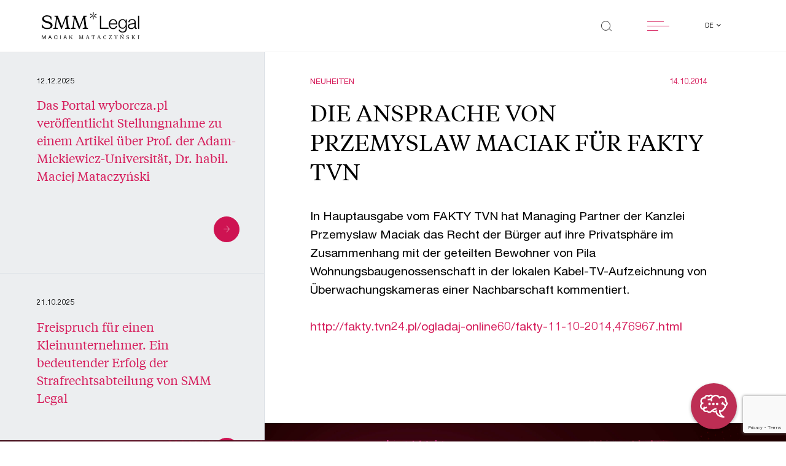

--- FILE ---
content_type: text/html; charset=UTF-8
request_url: https://smmlegal.pl/de/nachrichten/komentarz-mec-maciaka-w-glownym-wydaniu-faktow-tvn/
body_size: 47933
content:

<!doctype html>
<html lang="de-DE">

<head>
    <!-- Required meta tags -->
    <meta
        charset="UTF-8">
    <meta name="viewport" content="width=device-width, initial-scale=1">

    <link rel="apple-touch-icon" sizes="180x180" href="apple-touch-icon.png">
    <link rel="icon" type="image/png" sizes="32x32" href="favicon-32x32.png">
    <link rel="icon" type="image/png" sizes="16x16" href="favicon-16x16.png">
    <link rel="manifest" href="site.webmanifest">
    <link rel="mask-icon" href="safari-pinned-tab.svg" color="#5bbad5">
    <link rel="preload" as="font"
        href="https://smmlegal.pl/wp-content/themes/smmlegal/assets/fonts/TiemposText-Regular.woff2">
    <link rel="preload" as="font"
        href="https://smmlegal.pl/wp-content/themes/smmlegal/assets/fonts/HelveticaNeueLTPro-Roman.woff2">
    <link rel="preload" as="font"
        href="https://smmlegal.pl/wp-content/themes/smmlegal/assets/fonts/HelveticaNeueLTPro-Lt.woff2">
    <link rel="preload" as="font"
        href="https://smmlegal.pl/wp-content/themes/smmlegal/assets/fonts/HelveticaNeueLTPro-Bd.woff2">
    <meta name="msapplication-TileColor" content="#da532c">
    <meta name="theme-color" content="#ffffff">
	<script src="https://storage.googleapis.com/chataize.appspot.com/js/widget/smm-legal-5.js" defer></script>

    
    <meta name='robots' content='index, follow, max-image-preview:large, max-snippet:-1, max-video-preview:-1' />

	<!-- This site is optimized with the Yoast SEO plugin v26.7 - https://yoast.com/wordpress/plugins/seo/ -->
	<title>DIE ANSPRACHE VON PRZEMYSLAW MACIAK FÜR FAKTY TVN - SMM Legal Maciak Mataczyński Czech Sikorski</title>
	<meta name="description" content="In Hauptausgabe vom FAKTY TVN hat Managing Partner der Kanzlei Przemyslaw Maciak das Recht der B&uuml;rger auf ihre Privatsph&auml;re im Zusammenhang mit" />
	<link rel="canonical" href="https://smmlegal.pl/de/nachrichten/komentarz-mec-maciaka-w-glownym-wydaniu-faktow-tvn/" />
	<meta property="og:locale" content="de_DE" />
	<meta property="og:type" content="article" />
	<meta property="og:title" content="DIE ANSPRACHE VON PRZEMYSLAW MACIAK FÜR FAKTY TVN - SMM Legal Maciak Mataczyński Czech Sikorski" />
	<meta property="og:description" content="In Hauptausgabe vom FAKTY TVN hat Managing Partner der Kanzlei Przemyslaw Maciak das Recht der B&uuml;rger auf ihre Privatsph&auml;re im Zusammenhang mit" />
	<meta property="og:url" content="https://smmlegal.pl/de/nachrichten/komentarz-mec-maciaka-w-glownym-wydaniu-faktow-tvn/" />
	<meta property="og:site_name" content="SMM Legal Maciak Mataczyński Czech Sikorski" />
	<meta property="article:modified_time" content="2021-09-24T13:06:07+00:00" />
	<meta property="og:image" content="https://smmlegal.pl/wp-content/uploads/2021/05/cropped-android-chrome-512x512-1.png" />
	<meta property="og:image:width" content="512" />
	<meta property="og:image:height" content="512" />
	<meta property="og:image:type" content="image/png" />
	<meta name="twitter:card" content="summary_large_image" />
	<meta name="twitter:site" content="@SMM_Legal" />
	<script type="application/ld+json" class="yoast-schema-graph">{"@context":"https://schema.org","@graph":[{"@type":"WebPage","@id":"https://smmlegal.pl/de/nachrichten/komentarz-mec-maciaka-w-glownym-wydaniu-faktow-tvn/","url":"https://smmlegal.pl/de/nachrichten/komentarz-mec-maciaka-w-glownym-wydaniu-faktow-tvn/","name":"DIE ANSPRACHE VON PRZEMYSLAW MACIAK FÜR FAKTY TVN - SMM Legal Maciak Mataczyński Czech Sikorski","isPartOf":{"@id":"https://smmlegal.pl/de/#website"},"datePublished":"2014-10-14T12:48:59+00:00","dateModified":"2021-09-24T13:06:07+00:00","description":"In Hauptausgabe vom FAKTY TVN hat Managing Partner der Kanzlei Przemyslaw Maciak das Recht der B&uuml;rger auf ihre Privatsph&auml;re im Zusammenhang mit","breadcrumb":{"@id":"https://smmlegal.pl/de/nachrichten/komentarz-mec-maciaka-w-glownym-wydaniu-faktow-tvn/#breadcrumb"},"inLanguage":"de","potentialAction":[{"@type":"ReadAction","target":["https://smmlegal.pl/de/nachrichten/komentarz-mec-maciaka-w-glownym-wydaniu-faktow-tvn/"]}]},{"@type":"BreadcrumbList","@id":"https://smmlegal.pl/de/nachrichten/komentarz-mec-maciaka-w-glownym-wydaniu-faktow-tvn/#breadcrumb","itemListElement":[{"@type":"ListItem","position":1,"name":"Strona główna","item":"https://smmlegal.pl/de/"},{"@type":"ListItem","position":2,"name":"DIE ANSPRACHE VON PRZEMYSLAW MACIAK FÜR FAKTY TVN"}]},{"@type":"WebSite","@id":"https://smmlegal.pl/de/#website","url":"https://smmlegal.pl/de/","name":"SMM Legal Maciak Mataczyński Czech Sikorski","description":"Jesteśmy kancelarią prawną wyspecjalizowaną w doradztwie biznesowym. Przełamujemy ograniczenia dzięki doświadczeniu i innowacyjnemu podejściu do problemów.","publisher":{"@id":"https://smmlegal.pl/de/#organization"},"potentialAction":[{"@type":"SearchAction","target":{"@type":"EntryPoint","urlTemplate":"https://smmlegal.pl/de/?s={search_term_string}"},"query-input":{"@type":"PropertyValueSpecification","valueRequired":true,"valueName":"search_term_string"}}],"inLanguage":"de"},{"@type":"Organization","@id":"https://smmlegal.pl/de/#organization","name":"SMM Legal Maciak Mataczyński Czech Sikorski spółka jawna","url":"https://smmlegal.pl/de/","logo":{"@type":"ImageObject","inLanguage":"de","@id":"https://smmlegal.pl/de/#/schema/logo/image/","url":"https://smmlegal.pl/wp-content/uploads/2021/05/cropped-android-chrome-512x512-1.png","contentUrl":"https://smmlegal.pl/wp-content/uploads/2021/05/cropped-android-chrome-512x512-1.png","width":512,"height":512,"caption":"SMM Legal Maciak Mataczyński Czech Sikorski spółka jawna"},"image":{"@id":"https://smmlegal.pl/de/#/schema/logo/image/"},"sameAs":["https://x.com/SMM_Legal","https://www.linkedin.com/company/smmlegal/"]}]}</script>
	<!-- / Yoast SEO plugin. -->


<link rel='dns-prefetch' href='//static.addtoany.com' />
<link rel='dns-prefetch' href='//cdnjs.cloudflare.com' />
<link rel='dns-prefetch' href='//maps.googleapis.com' />
<link rel="alternate" title="oEmbed (JSON)" type="application/json+oembed" href="https://smmlegal.pl/wp-json/oembed/1.0/embed?url=https%3A%2F%2Fsmmlegal.pl%2Fde%2Fnachrichten%2Fkomentarz-mec-maciaka-w-glownym-wydaniu-faktow-tvn%2F" />
<link rel="alternate" title="oEmbed (XML)" type="text/xml+oembed" href="https://smmlegal.pl/wp-json/oembed/1.0/embed?url=https%3A%2F%2Fsmmlegal.pl%2Fde%2Fnachrichten%2Fkomentarz-mec-maciaka-w-glownym-wydaniu-faktow-tvn%2F&#038;format=xml" />
<style id='wp-img-auto-sizes-contain-inline-css' type='text/css'>
img:is([sizes=auto i],[sizes^="auto," i]){contain-intrinsic-size:3000px 1500px}
/*# sourceURL=wp-img-auto-sizes-contain-inline-css */
</style>
<style id='wp-emoji-styles-inline-css' type='text/css'>

	img.wp-smiley, img.emoji {
		display: inline !important;
		border: none !important;
		box-shadow: none !important;
		height: 1em !important;
		width: 1em !important;
		margin: 0 0.07em !important;
		vertical-align: -0.1em !important;
		background: none !important;
		padding: 0 !important;
	}
/*# sourceURL=wp-emoji-styles-inline-css */
</style>
<style id='wp-block-library-inline-css' type='text/css'>
:root{--wp-block-synced-color:#7a00df;--wp-block-synced-color--rgb:122,0,223;--wp-bound-block-color:var(--wp-block-synced-color);--wp-editor-canvas-background:#ddd;--wp-admin-theme-color:#007cba;--wp-admin-theme-color--rgb:0,124,186;--wp-admin-theme-color-darker-10:#006ba1;--wp-admin-theme-color-darker-10--rgb:0,107,160.5;--wp-admin-theme-color-darker-20:#005a87;--wp-admin-theme-color-darker-20--rgb:0,90,135;--wp-admin-border-width-focus:2px}@media (min-resolution:192dpi){:root{--wp-admin-border-width-focus:1.5px}}.wp-element-button{cursor:pointer}:root .has-very-light-gray-background-color{background-color:#eee}:root .has-very-dark-gray-background-color{background-color:#313131}:root .has-very-light-gray-color{color:#eee}:root .has-very-dark-gray-color{color:#313131}:root .has-vivid-green-cyan-to-vivid-cyan-blue-gradient-background{background:linear-gradient(135deg,#00d084,#0693e3)}:root .has-purple-crush-gradient-background{background:linear-gradient(135deg,#34e2e4,#4721fb 50%,#ab1dfe)}:root .has-hazy-dawn-gradient-background{background:linear-gradient(135deg,#faaca8,#dad0ec)}:root .has-subdued-olive-gradient-background{background:linear-gradient(135deg,#fafae1,#67a671)}:root .has-atomic-cream-gradient-background{background:linear-gradient(135deg,#fdd79a,#004a59)}:root .has-nightshade-gradient-background{background:linear-gradient(135deg,#330968,#31cdcf)}:root .has-midnight-gradient-background{background:linear-gradient(135deg,#020381,#2874fc)}:root{--wp--preset--font-size--normal:16px;--wp--preset--font-size--huge:42px}.has-regular-font-size{font-size:1em}.has-larger-font-size{font-size:2.625em}.has-normal-font-size{font-size:var(--wp--preset--font-size--normal)}.has-huge-font-size{font-size:var(--wp--preset--font-size--huge)}.has-text-align-center{text-align:center}.has-text-align-left{text-align:left}.has-text-align-right{text-align:right}.has-fit-text{white-space:nowrap!important}#end-resizable-editor-section{display:none}.aligncenter{clear:both}.items-justified-left{justify-content:flex-start}.items-justified-center{justify-content:center}.items-justified-right{justify-content:flex-end}.items-justified-space-between{justify-content:space-between}.screen-reader-text{border:0;clip-path:inset(50%);height:1px;margin:-1px;overflow:hidden;padding:0;position:absolute;width:1px;word-wrap:normal!important}.screen-reader-text:focus{background-color:#ddd;clip-path:none;color:#444;display:block;font-size:1em;height:auto;left:5px;line-height:normal;padding:15px 23px 14px;text-decoration:none;top:5px;width:auto;z-index:100000}html :where(.has-border-color){border-style:solid}html :where([style*=border-top-color]){border-top-style:solid}html :where([style*=border-right-color]){border-right-style:solid}html :where([style*=border-bottom-color]){border-bottom-style:solid}html :where([style*=border-left-color]){border-left-style:solid}html :where([style*=border-width]){border-style:solid}html :where([style*=border-top-width]){border-top-style:solid}html :where([style*=border-right-width]){border-right-style:solid}html :where([style*=border-bottom-width]){border-bottom-style:solid}html :where([style*=border-left-width]){border-left-style:solid}html :where(img[class*=wp-image-]){height:auto;max-width:100%}:where(figure){margin:0 0 1em}html :where(.is-position-sticky){--wp-admin--admin-bar--position-offset:var(--wp-admin--admin-bar--height,0px)}@media screen and (max-width:600px){html :where(.is-position-sticky){--wp-admin--admin-bar--position-offset:0px}}
/*wp_block_styles_on_demand_placeholder:696f8545aa58d*/
/*# sourceURL=wp-block-library-inline-css */
</style>
<style id='classic-theme-styles-inline-css' type='text/css'>
/*! This file is auto-generated */
.wp-block-button__link{color:#fff;background-color:#32373c;border-radius:9999px;box-shadow:none;text-decoration:none;padding:calc(.667em + 2px) calc(1.333em + 2px);font-size:1.125em}.wp-block-file__button{background:#32373c;color:#fff;text-decoration:none}
/*# sourceURL=/wp-includes/css/classic-themes.min.css */
</style>
<link rel='stylesheet' id='wp-components-css' href='https://smmlegal.pl/wp-includes/css/dist/components/style.min.css?ver=23ef45cdc3fe5a5176cb51f93b047c11' type='text/css' media='all' />
<link rel='stylesheet' id='wp-preferences-css' href='https://smmlegal.pl/wp-includes/css/dist/preferences/style.min.css?ver=23ef45cdc3fe5a5176cb51f93b047c11' type='text/css' media='all' />
<link rel='stylesheet' id='wp-block-editor-css' href='https://smmlegal.pl/wp-includes/css/dist/block-editor/style.min.css?ver=23ef45cdc3fe5a5176cb51f93b047c11' type='text/css' media='all' />
<link rel='stylesheet' id='popup-maker-block-library-style-css' href='https://smmlegal.pl/wp-content/plugins/popup-maker/dist/packages/block-library-style.css?ver=dbea705cfafe089d65f1' type='text/css' media='all' />
<link rel='stylesheet' id='contact-form-7-css' href='https://smmlegal.pl/wp-content/plugins/contact-form-7/includes/css/styles.css?ver=6.1.4' type='text/css' media='all' />
<link rel='stylesheet' id='cmplz-general-css' href='https://smmlegal.pl/wp-content/plugins/complianz-gdpr-premium/assets/css/cookieblocker.min.css?ver=1762157471' type='text/css' media='all' />
<link rel='stylesheet' id='glide-core-css' href='https://smmlegal.pl/wp-content/themes/smmlegal/assets/scss/glide/glide.core.min.css?ver=3.4.1' type='text/css' media='all' />
<link rel='stylesheet' id='glide-theme-css' href='https://smmlegal.pl/wp-content/themes/smmlegal/assets/scss/glide/glide.theme.min.css?ver=3.4.1' type='text/css' media='all' />
<link rel='stylesheet' id='autocomplete-css' href='https://smmlegal.pl/wp-content/themes/smmlegal/assets/scss/autoComplete.css?ver=10.1.3' type='text/css' media='all' />
<link rel='stylesheet' id='smmlegal-style-css' href='https://smmlegal.pl/wp-content/themes/smmlegal/style.css?ver=0.1.21' type='text/css' media='all' />
<link rel='stylesheet' id='addtoany-css' href='https://smmlegal.pl/wp-content/plugins/add-to-any/addtoany.min.css?ver=1.16' type='text/css' media='all' />
<style id='addtoany-inline-css' type='text/css'>
@media screen and (max-width:600px){
.a2a_floating_style.a2a_vertical_style{display:none;}
}
.a2a_floating_style.a2a_vertical_style {
	display: none;
	flex-direction: column;
}
.single-post .a2a_floating_style.a2a_vertical_style {
	display: flex;
}
.a2a_vertical_style a {
	order: 1;
}
.a2a_vertical_style a .a2a_svg, .addtoany_share_save.addtoany_share {
	border-radius: 50%;
	width: 4.5rem;
	height: 4.5rem;
	display: flex;
	justify-content: center;
	align-items: center;
	background-color: #d61e5c;
}
.a2a_vertical_style a .a2a_svg svg, .addtoany_share_save.addtoany_share img {
	display: block;
	height: 30px;
	width: auto;
}
a.a2a_dd.addtoany_share_save.addtoany_share {
	order: 0;
	margin: 4px;
	z-index: 99;
	pointer-events: none;
}
a.a2a_dd.addtoany_share_save.addtoany_share:before {
	content: 'Udostępnij';
    display: block;
    position: absolute;
    top: -30px;
    left: 50%;
    transform: translate(-50%, -50%);
	color: #A4B1C1;
	font-size: 20px;
}
.a2a_vertical_style a:nth-child(1) {
	transform: translateY(-100%);
}
.a2a_vertical_style a:nth-child(2) {
	transform: translateY(-200%);
}
.a2a_vertical_style a:nth-child(3) {
	transform: translateY(-300%);
}
.a2a_vertical_style:hover a:nth-child(1), .a2a_vertical_style:hover a:nth-child(2), .a2a_vertical_style:hover a:nth-child(3) {
	transform: translateY(0);
}
/*# sourceURL=addtoany-inline-css */
</style>
<script type="text/javascript" id="addtoany-core-js-before">
/* <![CDATA[ */
window.a2a_config=window.a2a_config||{};a2a_config.callbacks=[];a2a_config.overlays=[];a2a_config.templates={};a2a_localize = {
	Share: "Teilen",
	Save: "Speichern",
	Subscribe: "Abonnieren",
	Email: "E-Mail",
	Bookmark: "Lesezeichen",
	ShowAll: "Alle anzeigen",
	ShowLess: "Weniger anzeigen",
	FindServices: "Dienst(e) suchen",
	FindAnyServiceToAddTo: "Um weitere Dienste ergänzen",
	PoweredBy: "Präsentiert von",
	ShareViaEmail: "Teilen via E-Mail",
	SubscribeViaEmail: "Via E-Mail abonnieren",
	BookmarkInYourBrowser: "Lesezeichen in deinem Browser",
	BookmarkInstructions: "Drücke Ctrl+D oder \u2318+D um diese Seite bei den Lesenzeichen zu speichern.",
	AddToYourFavorites: "Zu deinen Favoriten hinzufügen",
	SendFromWebOrProgram: "Senden von jeder E-Mail Adresse oder E-Mail-Programm",
	EmailProgram: "E-Mail-Programm",
	More: "Mehr&#8230;",
	ThanksForSharing: "Thanks for sharing!",
	ThanksForFollowing: "Thanks for following!"
};

a2a_config.icon_color="#d61e5c";

//# sourceURL=addtoany-core-js-before
/* ]]> */
</script>
<script type="text/javascript" defer src="https://static.addtoany.com/menu/page.js" id="addtoany-core-js"></script>
<script type="text/javascript" src="https://smmlegal.pl/wp-includes/js/jquery/jquery.min.js?ver=3.7.1" id="jquery-core-js"></script>
<script type="text/javascript" src="https://smmlegal.pl/wp-includes/js/jquery/jquery-migrate.min.js?ver=3.4.1" id="jquery-migrate-js"></script>
<script type="text/javascript" defer src="https://smmlegal.pl/wp-content/plugins/add-to-any/addtoany.min.js?ver=1.1" id="addtoany-jquery-js"></script>
<script type="text/javascript" id="wpso-front-scripts-js-extra">
/* <![CDATA[ */
var wpso = {"ajaxurl":"https://smmlegal.pl/wp-admin/admin-ajax.php","nonce":"c48619cf36","user_items":[]};
//# sourceURL=wpso-front-scripts-js-extra
/* ]]> */
</script>
<script type="text/javascript" src="https://smmlegal.pl/wp-content/plugins/wp-sort-order/js/front-scripts.js?ver=2026010138" id="wpso-front-scripts-js"></script>
<link rel="https://api.w.org/" href="https://smmlegal.pl/wp-json/" /><link rel="alternate" title="JSON" type="application/json" href="https://smmlegal.pl/wp-json/wp/v2/news/3701" /><link rel="EditURI" type="application/rsd+xml" title="RSD" href="https://smmlegal.pl/xmlrpc.php?rsd" />

<link rel='shortlink' href='https://smmlegal.pl/?p=3701' />
			<style>.cmplz-hidden {
					display: none !important;
				}</style><link rel="icon" href="https://smmlegal.pl/wp-content/uploads/2021/05/cropped-android-chrome-512x512-1-32x32.png" sizes="32x32" />
<link rel="icon" href="https://smmlegal.pl/wp-content/uploads/2021/05/cropped-android-chrome-512x512-1-192x192.png" sizes="192x192" />
<link rel="apple-touch-icon" href="https://smmlegal.pl/wp-content/uploads/2021/05/cropped-android-chrome-512x512-1-180x180.png" />
<meta name="msapplication-TileImage" content="https://smmlegal.pl/wp-content/uploads/2021/05/cropped-android-chrome-512x512-1-270x270.png" />
		<style type="text/css" id="wp-custom-css">
			@media (min-width: 992px) {
    .team-single__about__box {
        padding-left: 0 !important;
    }
}

.team-single__about__box__content {
	margin-bottom: 20px;
}		</style>
		    <link rel="stylesheet" href="https://smmlegal.pl/wp-content/themes/smmlegal/assets/scss/custom.css?v=2">
</head>

<body class="wp-singular news-template-default single single-news postid-3701 wp-theme-smmlegal">
    
    <div class="">
        <div class="">
            <header
                class="black">
                <div class="fixed-top">
                    <div class="container-fluid">
                        <div class="row justify-content-between">
                            <div class="col-8 col-sm-7 col-md-6 col-lg-4 col-xl-3">
                                <a href="https://smmlegal.pl/de">
                                    <svg xmlns="http://www.w3.org/2000/svg" viewBox="0 0 240.133 66.835"
                                        class="smmlogo d-none d-lg-block img-fluid">
                                        <g id="smmlogo" transform="translate(-35.247 -26.222)">
                                            <path id="Path_2204" data-name="Path 2204" class="cls-1"
                                                d="M149.9,30.338V62.614H147.05V30.338Z"
                                                transform="translate(124.977 4.601)" />
                                            <g id="Group_2386" data-name="Group 2386"
                                                transform="translate(35.751 80.514)">
                                                <path id="Path_2205" data-name="Path 2205" class="cls-1"
                                                    d="M37.152,53.128l2.887,8.1,2.9-8.1H44.6v9.636H43.45V54.746h-.025l-2.861,8.018H39.526l-2.861-8.018h-.025v8.018H35.485V53.128Z"
                                                    transform="translate(-35.485 -50.438)" />
                                                <path id="Path_2206" data-name="Path 2206" class="cls-1"
                                                    d="M47.74,53.128l3.577,9.636H49.97l-1-2.9H45.1l-1.027,2.9H42.827l3.566-9.636Zm.845,5.655-1.525-4.494h-.028l-1.55,4.494Z"
                                                    transform="translate(-27.278 -50.438)" />
                                                <path id="Path_2207" data-name="Path 2207" class="cls-1"
                                                    d="M55.619,54.612a2.734,2.734,0,0,0-1.66-.513,2.849,2.849,0,0,0-1.4.324,2.81,2.81,0,0,0-.961.87,3.842,3.842,0,0,0-.559,1.247A5.835,5.835,0,0,0,50.854,58a6.509,6.509,0,0,0,.18,1.559,3.791,3.791,0,0,0,.559,1.281,2.777,2.777,0,0,0,.968.873,2.886,2.886,0,0,0,1.41.324,2.6,2.6,0,0,0,1.072-.21,2.427,2.427,0,0,0,.807-.58,2.709,2.709,0,0,0,.534-.885,3.858,3.858,0,0,0,.231-1.106h1.218A4.491,4.491,0,0,1,56.64,62.09,3.743,3.743,0,0,1,53.87,63.1a4.206,4.206,0,0,1-1.862-.385,3.655,3.655,0,0,1-1.319-1.059,4.621,4.621,0,0,1-.79-1.593,7.111,7.111,0,0,1-.263-1.972,6.722,6.722,0,0,1,.282-1.976,4.851,4.851,0,0,1,.828-1.614,3.87,3.87,0,0,1,1.36-1.086,4.2,4.2,0,0,1,1.866-.4,4.475,4.475,0,0,1,1.36.2,3.591,3.591,0,0,1,1.142.593,3.262,3.262,0,0,1,.834.978,3.751,3.751,0,0,1,.436,1.358h-1.22A2.4,2.4,0,0,0,55.619,54.612Z"
                                                    transform="translate(-19.667 -50.56)" />
                                                <path id="Path_2208" data-name="Path 2208" class="cls-1"
                                                    d="M58.051,53.128v9.636H56.833V53.128Z"
                                                    transform="translate(-11.621 -50.438)" />
                                                <path id="Path_2209" data-name="Path 2209" class="cls-1"
                                                    d="M65.369,53.128l3.577,9.636H67.6l-1-2.9H62.726l-1.027,2.9H60.456l3.566-9.636Zm.845,5.655L64.69,54.289h-.028l-1.55,4.494Z"
                                                    transform="translate(-7.572 -50.438)" />
                                                <path id="Path_2210" data-name="Path 2210" class="cls-1"
                                                    d="M68.695,53.128v4.8l4.644-4.8h1.578l-3.861,3.886,4.013,5.75H73.532l-3.31-4.873-1.527,1.5v3.374H67.477V53.128Z"
                                                    transform="translate(0.277 -50.438)" />
                                                <path id="Path_2211" data-name="Path 2211" class="cls-1"
                                                    d="M86.768,55.215,84.059,62.68h-.436l-2.874-7.506-.68,5.79c-.013.1-.025.284-.025.324,0,.663.309.824,1.22.864v.527H78.235v-.527c.731-.025,1-.174,1.078-.809l.807-6.629c0-.716-.231-.959-1.089-.985V53.2h2.347a2.2,2.2,0,0,0,.193.756l2.539,6.777,2.412-6.777a2.486,2.486,0,0,0,.205-.756H89v.527c-.847.025-1.078.269-1.078.985l.807,6.629c.078.635.347.784,1.065.809v.527H86.266v-.527c.9-.04,1.22-.2,1.22-.864,0-.04-.013-.229-.025-.324Z"
                                                    transform="translate(12.302 -50.354)" />
                                                <path id="Path_2212" data-name="Path 2212" class="cls-1"
                                                    d="M92.56,59.612H88.775l-.565,1.472a1.735,1.735,0,0,0-.142.54c0,.419.322.568,1.207.593v.527H86.4v-.527c.345-.053.642-.133.781-.5l3.041-7.684-.4-.889h1.425l3.528,8.573c.14.364.4.445.769.5v.527H92.111v-.527c.885-.025,1.192-.161,1.192-.58a1.6,1.6,0,0,0-.142-.54Zm-3.554-.593h3.323l-1.694-4.227Z"
                                                    transform="translate(21.431 -50.418)" />
                                                <path id="Path_2213" data-name="Path 2213" class="cls-1"
                                                    d="M101.132,53.2l.205,2.821h-.411c-.758-1.849-.9-2.213-2.067-2.213h-.974v7.357c0,.824.5.959,1.36.985v.527H95.294v-.527c.86-.025,1.349-.161,1.349-.985V53.811h-.951c-1.167,0-1.309.364-2.078,2.213h-.4l.193-2.821Z"
                                                    transform="translate(29.049 -50.354)" />
                                                <path id="Path_2214" data-name="Path 2214" class="cls-1"
                                                    d="M105.706,59.612h-3.787l-.563,1.472a1.734,1.734,0,0,0-.142.54c0,.419.322.568,1.207.593v.527H99.547v-.527c.345-.053.642-.133.781-.5l3.041-7.684-.4-.889H104.4l3.528,8.573c.14.364.4.445.769.5v.527h-3.439v-.527c.885-.025,1.194-.161,1.194-.58a1.6,1.6,0,0,0-.142-.54Zm-3.556-.593h3.323l-1.692-4.227Z"
                                                    transform="translate(36.126 -50.418)" />
                                                <path id="Path_2215" data-name="Path 2215" class="cls-1"
                                                    d="M113.714,59.848h.474l-.3,2.3a5.687,5.687,0,0,1-2.988.743c-2.539,0-4.221-1.959-4.221-4.672,0-3.158,1.951-5.076,4.426-5.076a4.11,4.11,0,0,1,2.77.851v2.065h-.462c-.345-1.565-1.205-2.228-2.385-2.228-2.067,0-2.978,1.811-2.978,4.011,0,2.457,1.053,4.361,3.13,4.361C112.469,62.2,113.212,61.4,113.714,59.848Z"
                                                    transform="translate(44.103 -50.426)" />
                                                <path id="Path_2216" data-name="Path 2216" class="cls-1"
                                                    d="M118.01,62.045c1.129,0,1.425-.633,2.131-2.037h.424l-.424,2.673h-6.9v-.337l5.477-8.493h-2.861c-1.025,0-1.218.4-1.821,1.849h-.371V53.2h6.684v.352l-5.441,8.49Z"
                                                    transform="translate(51.43 -50.354)" />
                                                <path id="Path_2217" data-name="Path 2217" class="cls-1"
                                                    d="M125.9,54.851a1.25,1.25,0,0,0,.218-.621c0-.366-.269-.474-1.167-.5V53.2h2.887v.527a.9.9,0,0,0-.781.5l-2.836,4.63v2.308c0,.824.462.959,1.3.985v.527h-3.825v-.527c.86-.025,1.309-.161,1.309-.985v-2.3l-2.757-4.642a.922.922,0,0,0-.784-.5V53.2h3.4v.527c-.885.025-1.169.133-1.169.5a1.179,1.179,0,0,0,.231.621l1.963,3.321Z"
                                                    transform="translate(58.384 -50.354)" />
                                                <path id="Path_2218" data-name="Path 2218" class="cls-1"
                                                    d="M133.833,61.956l-.089-2.215h.449c.385,1.419,1.167,2.472,2.476,2.472,1.205,0,1.938-.621,1.938-1.728,0-.932-.578-1.364-2.131-1.97-1.707-.663-2.63-1.311-2.63-2.836a2.527,2.527,0,0,1,2.81-2.539,4.687,4.687,0,0,1,2.668.851v2.065H138.9c-.294-1.309-1.065-2.241-2.308-2.241a1.459,1.459,0,0,0-1.631,1.512c0,.919.436,1.336,2.027,1.957,1.887.729,2.785,1.432,2.785,2.931,0,1.728-1.436,2.673-3.143,2.673A4.355,4.355,0,0,1,133.833,61.956Z"
                                                    transform="translate(74.352 -50.426)" />
                                                <path id="Path_2219" data-name="Path 2219" class="cls-1"
                                                    d="M140.971,54.715c0-.824-.449-.959-1.309-.985V53.2h3.85v.527c-.834.025-1.3.161-1.3.985v6.453c0,.824.462.959,1.3.985v.527h-3.85v-.527c.86-.025,1.309-.161,1.309-.985Zm5.71,6.373c.731.849,1.078,1.012,1.656,1.065v.527H146.6a4.828,4.828,0,0,1-1.271-1.175l-2.988-3.645,3.219-3.253a.729.729,0,0,0,.282-.5c0-.244-.14-.309-1.025-.377V53.2h3.272v.527a1.935,1.935,0,0,0-1.413.688L143.627,57.5Z"
                                                    transform="translate(80.968 -50.354)" />
                                                <path id="Path_2220" data-name="Path 2220" class="cls-1"
                                                    d="M146.815,62.68v-.527c.86-.025,1.309-.161,1.309-.985V54.715c0-.824-.449-.959-1.309-.985V53.2h3.85v.527c-.86.025-1.309.161-1.309.985v6.453c0,.824.449.959,1.309.985v.527Z"
                                                    transform="translate(88.964 -50.354)" />
                                                <g id="Group_2385" data-name="Group 2385" transform="translate(192.2)">
                                                    <path id="Path_2221" data-name="Path 2221" class="cls-1"
                                                        d="M127.547,54.58c-.513-.633-.68-.837-1.309-.849V53.2h2.194l5.337,7.114v-5.6c0-.824-.449-.959-1.309-.985V53.2h3.361v.527c-.86.025-1.307.161-1.307.985V62.68h-.527l-5.7-7.493v5.981c0,.824.449.959,1.309.985v.527h-3.361v-.527c.86-.025,1.309-.161,1.309-.985Z"
                                                        transform="translate(-126.238 -50.354)" />
                                                    <path id="Path_2222" data-name="Path 2222" class="cls-1"
                                                        d="M128.308,53.887h.513l2-2.029h-1.538Z"
                                                        transform="translate(-123.925 -51.858)" />
                                                </g>
                                            </g>
                                            <path id="Path_2223" data-name="Path 2223" class="cls-1"
                                                d="M105.823,30.338V59.992h18.082v2.622H102.75V30.338Z"
                                                transform="translate(75.457 4.601)" />
                                            <path id="Path_2224" data-name="Path 2224" class="cls-1"
                                                d="M116.439,50.541a8.777,8.777,0,0,0,1.379,2.961,7.872,7.872,0,0,0,2.4,2.171,6.7,6.7,0,0,0,3.48.858,6.921,6.921,0,0,0,4.882-1.626,8.556,8.556,0,0,0,2.442-4.342h2.849a11.384,11.384,0,0,1-3.323,6.15q-2.421,2.17-6.849,2.169a10.866,10.866,0,0,1-4.769-.972,8.764,8.764,0,0,1-3.276-2.666,11.591,11.591,0,0,1-1.876-3.933,17.9,17.9,0,0,1-.61-4.725,16.949,16.949,0,0,1,.61-4.519,12.124,12.124,0,0,1,1.876-3.956,9.4,9.4,0,0,1,3.276-2.8,10.07,10.07,0,0,1,4.769-1.063,9.227,9.227,0,0,1,8.024,4.092,12.289,12.289,0,0,1,1.785,4.2,18.376,18.376,0,0,1,.451,4.814H116.009A12.653,12.653,0,0,0,116.439,50.541Zm14.1-8.7a8.584,8.584,0,0,0-1.468-2.645,7.323,7.323,0,0,0-2.306-1.853,6.617,6.617,0,0,0-3.075-.7,6.716,6.716,0,0,0-3.12.7,7.314,7.314,0,0,0-2.3,1.853,9.235,9.235,0,0,0-1.514,2.668,13.054,13.054,0,0,0-.748,3.1h15.1A10.327,10.327,0,0,0,130.544,41.839Z"
                                                transform="translate(87.097 8.967)" />
                                            <path id="Path_2225" data-name="Path 2225" class="cls-1"
                                                d="M144.562,61a9.042,9.042,0,0,1-1.787,3.526,7.763,7.763,0,0,1-3.185,2.215,13.272,13.272,0,0,1-4.816.769,14.493,14.493,0,0,1-3.435-.407,9.774,9.774,0,0,1-3.005-1.266,7.485,7.485,0,0,1-2.215-2.192,6.536,6.536,0,0,1-1.019-3.187h2.848a5.068,5.068,0,0,0,.881,2.194,5.29,5.29,0,0,0,1.584,1.423,6.978,6.978,0,0,0,2.056.79,10.712,10.712,0,0,0,2.3.25q3.977,0,5.741-2.26t1.764-6.51V53.186h-.091a8.312,8.312,0,0,1-2.916,3.48,7.778,7.778,0,0,1-4.5,1.311,11.3,11.3,0,0,1-4.791-.925A8.908,8.908,0,0,1,126.7,54.5a10.418,10.418,0,0,1-1.874-3.821A17.92,17.92,0,0,1,124.241,46a14.527,14.527,0,0,1,.7-4.543,11.241,11.241,0,0,1,2.033-3.753,9.489,9.489,0,0,1,3.3-2.531,10.432,10.432,0,0,1,4.5-.928,8.183,8.183,0,0,1,2.465.362,7.788,7.788,0,0,1,2.1,1.017,9.043,9.043,0,0,1,1.7,1.514,6.967,6.967,0,0,1,1.152,1.809h.091V34.922h2.846V56.35A17.825,17.825,0,0,1,144.562,61Zm-6.534-6.216a7.383,7.383,0,0,0,2.351-2.08,9.1,9.1,0,0,0,1.423-2.961,12.469,12.469,0,0,0,.476-3.435,14.865,14.865,0,0,0-.407-3.435,9.946,9.946,0,0,0-1.313-3.12,7.086,7.086,0,0,0-2.327-2.26,6.582,6.582,0,0,0-3.458-.86,6.844,6.844,0,0,0-3.48.837,7.409,7.409,0,0,0-2.4,2.194,9.141,9.141,0,0,0-1.379,3.1,14.653,14.653,0,0,0-.43,3.547,13.125,13.125,0,0,0,.451,3.435,8.775,8.775,0,0,0,1.4,2.961,7.235,7.235,0,0,0,2.4,2.08,7.036,7.036,0,0,0,3.435.792A6.484,6.484,0,0,0,138.028,54.789Z"
                                                transform="translate(99.481 8.967)" />
                                            <path id="Path_2226" data-name="Path 2226" class="cls-1"
                                                d="M137.206,38.539a6.678,6.678,0,0,1,1.967-2.442,8.3,8.3,0,0,1,2.914-1.4,14.141,14.141,0,0,1,3.708-.453,16.255,16.255,0,0,1,3.073.294,7.445,7.445,0,0,1,2.757,1.108,6.027,6.027,0,0,1,1.989,2.283,8.224,8.224,0,0,1,.769,3.818V54.135a1.5,1.5,0,0,0,1.673,1.718,2.2,2.2,0,0,0,.9-.18v2.4c-.333.061-.627.106-.881.136a8.728,8.728,0,0,1-.972.044,4.327,4.327,0,0,1-1.741-.292,2.347,2.347,0,0,1-1.017-.837,3.093,3.093,0,0,1-.474-1.29,10.907,10.907,0,0,1-.114-1.65h-.089a19.131,19.131,0,0,1-1.561,2.012,7.765,7.765,0,0,1-1.762,1.47,8.167,8.167,0,0,1-2.215.9,12.214,12.214,0,0,1-2.963.316,11.747,11.747,0,0,1-3.05-.383,6.83,6.83,0,0,1-2.486-1.222,5.809,5.809,0,0,1-1.673-2.124,7.062,7.062,0,0,1-.61-3.052,6.035,6.035,0,0,1,1.084-3.818,6.846,6.846,0,0,1,2.872-2.1,16.483,16.483,0,0,1,4.022-1.017q2.24-.3,4.545-.565.9-.089,1.582-.227a2.726,2.726,0,0,0,1.129-.474,2.186,2.186,0,0,0,.7-.925,4,4,0,0,0,.25-1.538,5.215,5.215,0,0,0-.474-2.374,3.767,3.767,0,0,0-1.313-1.468,5.311,5.311,0,0,0-1.942-.748,13.168,13.168,0,0,0-2.374-.2A7.183,7.183,0,0,0,141,37.929a5.047,5.047,0,0,0-1.809,4.136h-2.848A9.464,9.464,0,0,1,137.206,38.539Zm14.24,6.961a1.624,1.624,0,0,1-1.04.722,10.257,10.257,0,0,1-1.355.318q-1.811.318-3.73.565a20.271,20.271,0,0,0-3.505.745,6.87,6.87,0,0,0-2.6,1.423,3.4,3.4,0,0,0-1.017,2.645,4.146,4.146,0,0,0,.428,1.921,4.66,4.66,0,0,0,1.154,1.446,5,5,0,0,0,1.673.928,6.135,6.135,0,0,0,1.942.316,9.761,9.761,0,0,0,3.12-.5,7.655,7.655,0,0,0,2.6-1.446,6.887,6.887,0,0,0,2.419-5.379V45.5Z"
                                                transform="translate(111.902 8.967)" />
                                            <g id="Group_2393" data-name="Group 2393"
                                                transform="translate(35.247 33.742)">
                                                <g id="Group_2392" data-name="Group 2392">
                                                    <g id="Group_2388" data-name="Group 2388"
                                                        transform="translate(28.407 1.197)">
                                                        <g id="Group_2387" data-name="Group 2387">
                                                            <path id="Path_2227" data-name="Path 2227" class="cls-1"
                                                                d="M79.237,37.189l-9.7,25.427H67.973l-10.3-25.564L55.236,56.775c-.047.324-.093.966-.093,1.106,0,2.251,1.1,2.8,4.369,2.942v1.794H48.66V60.822c2.622-.093,3.585-.6,3.863-2.76l2.9-22.576c0-2.436-.828-3.264-3.91-3.355V30.338h8.414a7.19,7.19,0,0,0,.69,2.575l9.1,23.08,8.645-23.08a8.248,8.248,0,0,0,.735-2.575h8.139v1.794c-3.035.091-3.861.919-3.861,3.355l2.9,22.576c.277,2.162,1.243,2.666,3.816,2.76v1.794H77.444V60.822c3.219-.138,4.367-.69,4.367-2.942,0-.14-.044-.781-.091-1.106Z"
                                                                transform="translate(-48.66 -30.338)" />
                                                        </g>
                                                    </g>
                                                    <g id="Group_2390" data-name="Group 2390"
                                                        transform="translate(72.11 1.197)">
                                                        <g id="Group_2389" data-name="Group 2389">
                                                            <path id="Path_2228" data-name="Path 2228" class="cls-1"
                                                                d="M99.873,37.189l-9.7,25.427H88.609L78.31,37.052,75.872,56.775c-.047.324-.093.966-.093,1.106,0,2.251,1.105,2.8,4.369,2.942v1.794H69.3V60.822c2.622-.093,3.588-.6,3.863-2.76l2.9-22.576c0-2.436-.828-3.264-3.91-3.355V30.338h8.414a7.147,7.147,0,0,0,.69,2.575l9.1,23.08L99,32.913a8.309,8.309,0,0,0,.737-2.575h8.137v1.794c-3.033.091-3.861.919-3.861,3.355l2.9,22.576c.277,2.162,1.243,2.666,3.816,2.76v1.794H98.079V60.822c3.219-.138,4.369-.69,4.369-2.942,0-.14-.047-.781-.093-1.106Z"
                                                                transform="translate(-69.296 -30.338)" />
                                                        </g>
                                                    </g>
                                                    <g id="Group_2391" data-name="Group 2391">
                                                        <path id="Path_2229" data-name="Path 2229" class="cls-1"
                                                            d="M35.569,59.831l-.322-6.976h1.61c1.379,4.829,5.14,8.276,11.349,8.276,5.991,0,9.005-1.978,9.005-5.748,0-3.173-3.526-5.246-9.333-6.663-6.33-1.546-11.618-4.509-11.618-9.706,0-4.873,4.558-9.242,11.97-9.242a18.981,18.981,0,0,1,10.928,3.494V40.3H57.639c-1.057-4.46-3.037-7.832-9.433-7.832-5.007,0-7.7,2.406-7.7,5.35,0,3.126,2.963,5.466,8.925,6.667,7.762,1.563,12.214,4.873,12.214,9.977,0,5.885-4.619,9.38-13.5,9.38A20.848,20.848,0,0,1,35.569,59.831Z"
                                                            transform="translate(-35.247 -29.773)" />
                                                    </g>
                                                </g>
                                            </g>
                                            <g id="Group_2394" data-name="Group 2394"
                                                transform="translate(153.998 26.222)">
                                                <path id="Path_2230" data-name="Path 2230" class="cls-1"
                                                    d="M95.1,30.337" transform="translate(-87.089 -21.622)" />
                                                <path id="Path_2231" data-name="Path 2231" class="cls-1"
                                                    d="M95.11,30.309" transform="translate(-87.081 -21.653)" />
                                                <path id="Path_2232" data-name="Path 2232" class="cls-1"
                                                    d="M98.532,26.222l1.722,0,0,4.2a8.54,8.54,0,0,1-4.39,7.459l-3.7,2.059-.839-1.506,3.35-1.862a7.5,7.5,0,0,0,3.861-6.557Z"
                                                    transform="translate(-91.319 -26.222)" />
                                                <path id="Path_2233" data-name="Path 2233" class="cls-1"
                                                    d="M97.713,31A8.546,8.546,0,0,1,94.9,35.752a.479.479,0,0,0-.167.358l-.011,5.58h1.726l0-7.249,6.362,3.545.841-1.508-6.3-3.5,1.474-.817,4.831-2.677-.839-1.508-3.994,2.219-.881.489A.472.472,0,0,0,97.713,31Z"
                                                    transform="translate(-87.517 -24.262)" />
                                                <path id="Path_2234" data-name="Path 2234" class="cls-1"
                                                    d="M96.417,30.344l-4.255-2.372-.841,1.508,4.212,2.34A7.609,7.609,0,0,0,96.417,30.344Z"
                                                    transform="translate(-91.317 -24.266)" />
                                            </g>
                                        </g>
                                    </svg>
                                    <svg xmlns="http://www.w3.org/2000/svg" viewBox="0 0 165.999 34.754"
                                        class="smmlogo d-block d-lg-none">
                                        <g id="logo-mobile" transform="translate(-35.247 -26.222)">
                                            <path id="Path_2204" data-name="Path 2204" class="cls-1"
                                                d="M149.02,30.338V52.662h-1.97V30.338Z"
                                                transform="translate(52.226 1.913)" />
                                            <path id="Path_2223" data-name="Path 2223" class="cls-1"
                                                d="M104.875,30.338V50.849h12.507v1.813H102.75V30.338Z"
                                                transform="translate(31.545 1.913)" />
                                            <path id="Path_2224" data-name="Path 2224" class="cls-1"
                                                d="M115.429,45.516a6.07,6.07,0,0,0,.954,2.048,5.445,5.445,0,0,0,1.658,1.5,4.636,4.636,0,0,0,2.407.593,4.787,4.787,0,0,0,3.376-1.125,5.918,5.918,0,0,0,1.689-3h1.97a7.874,7.874,0,0,1-2.3,4.254,6.855,6.855,0,0,1-4.737,1.5,7.516,7.516,0,0,1-3.3-.672,6.062,6.062,0,0,1-2.266-1.844,8.017,8.017,0,0,1-1.3-2.72,12.381,12.381,0,0,1-.422-3.268,11.723,11.723,0,0,1,.422-3.126,8.386,8.386,0,0,1,1.3-2.736,6.5,6.5,0,0,1,2.266-1.938,6.966,6.966,0,0,1,3.3-.735,6.382,6.382,0,0,1,5.55,2.83,8.5,8.5,0,0,1,1.235,2.908,12.709,12.709,0,0,1,.312,3.33H115.132A8.751,8.751,0,0,0,115.429,45.516Zm9.756-6.019a5.938,5.938,0,0,0-1.015-1.83,5.065,5.065,0,0,0-1.6-1.282,4.577,4.577,0,0,0-2.127-.485,4.646,4.646,0,0,0-2.158.485,5.059,5.059,0,0,0-1.594,1.282,6.387,6.387,0,0,0-1.047,1.846,9.028,9.028,0,0,0-.517,2.142h10.444A7.143,7.143,0,0,0,125.185,39.5Z"
                                                transform="translate(36.411 3.721)" />
                                            <path id="Path_2225" data-name="Path 2225" class="cls-1"
                                                d="M138.3,52.754a6.254,6.254,0,0,1-1.236,2.439,5.369,5.369,0,0,1-2.2,1.532,9.18,9.18,0,0,1-3.331.532,10.024,10.024,0,0,1-2.376-.281,6.76,6.76,0,0,1-2.079-.876,5.177,5.177,0,0,1-1.532-1.516,4.521,4.521,0,0,1-.7-2.2h1.97a3.506,3.506,0,0,0,.609,1.518,3.659,3.659,0,0,0,1.1.984,4.827,4.827,0,0,0,1.422.546,7.41,7.41,0,0,0,1.594.173,4.732,4.732,0,0,0,3.971-1.563,7.2,7.2,0,0,0,1.22-4.5V47.346h-.063a5.749,5.749,0,0,1-2.017,2.407,5.38,5.38,0,0,1-3.111.907,7.814,7.814,0,0,1-3.313-.64,6.161,6.161,0,0,1-2.268-1.767,7.206,7.206,0,0,1-1.3-2.643,12.394,12.394,0,0,1-.407-3.236,10.048,10.048,0,0,1,.485-3.142,7.775,7.775,0,0,1,1.406-2.6,6.563,6.563,0,0,1,2.282-1.751,7.216,7.216,0,0,1,3.111-.642,5.66,5.66,0,0,1,1.705.25,5.387,5.387,0,0,1,1.453.7,6.255,6.255,0,0,1,1.173,1.047,4.82,4.82,0,0,1,.8,1.251h.063V34.713h1.969V49.534A12.328,12.328,0,0,1,138.3,52.754Zm-4.519-4.3a5.107,5.107,0,0,0,1.626-1.438,6.3,6.3,0,0,0,.984-2.048,8.625,8.625,0,0,0,.33-2.376,10.281,10.281,0,0,0-.281-2.376,6.879,6.879,0,0,0-.908-2.158,4.9,4.9,0,0,0-1.61-1.563,4.553,4.553,0,0,0-2.392-.595,4.734,4.734,0,0,0-2.407.579A5.124,5.124,0,0,0,127.462,38a6.323,6.323,0,0,0-.954,2.142,10.137,10.137,0,0,0-.3,2.454,9.078,9.078,0,0,0,.312,2.376,6.07,6.07,0,0,0,.97,2.048,5,5,0,0,0,1.657,1.438,4.867,4.867,0,0,0,2.376.548A4.485,4.485,0,0,0,133.777,48.455Z"
                                                transform="translate(41.623 3.719)" />
                                            <path id="Path_2226" data-name="Path 2226" class="cls-1"
                                                d="M136.635,37.215A4.62,4.62,0,0,1,138,35.526a5.741,5.741,0,0,1,2.016-.968,9.781,9.781,0,0,1,2.565-.313,11.244,11.244,0,0,1,2.125.2,5.149,5.149,0,0,1,1.907.766,4.169,4.169,0,0,1,1.375,1.579,5.689,5.689,0,0,1,.532,2.641V48a1.037,1.037,0,0,0,1.157,1.188,1.519,1.519,0,0,0,.625-.125v1.657c-.23.042-.434.073-.609.094a6.036,6.036,0,0,1-.672.031,2.993,2.993,0,0,1-1.2-.2,1.623,1.623,0,0,1-.7-.579,2.14,2.14,0,0,1-.328-.892,7.542,7.542,0,0,1-.079-1.141h-.062a13.239,13.239,0,0,1-1.08,1.392,5.373,5.373,0,0,1-1.219,1.017,5.651,5.651,0,0,1-1.532.625,8.448,8.448,0,0,1-2.049.218,8.125,8.125,0,0,1-2.109-.265,4.725,4.725,0,0,1-1.72-.845,4.018,4.018,0,0,1-1.157-1.469,4.884,4.884,0,0,1-.422-2.111,4.174,4.174,0,0,1,.75-2.641,4.736,4.736,0,0,1,1.986-1.455,11.4,11.4,0,0,1,2.782-.7q1.549-.2,3.144-.391.624-.062,1.094-.157a1.886,1.886,0,0,0,.781-.328,1.512,1.512,0,0,0,.485-.64,2.77,2.77,0,0,0,.173-1.063,3.607,3.607,0,0,0-.328-1.642,2.605,2.605,0,0,0-.908-1.015,3.673,3.673,0,0,0-1.343-.517,9.108,9.108,0,0,0-1.642-.141,4.968,4.968,0,0,0-3.064.892,3.491,3.491,0,0,0-1.251,2.861h-1.97A6.546,6.546,0,0,1,136.635,37.215Zm9.85,4.815a1.123,1.123,0,0,1-.719.5,7.094,7.094,0,0,1-.938.22q-1.252.22-2.58.391a14.021,14.021,0,0,0-2.424.516,4.751,4.751,0,0,0-1.8.984,2.353,2.353,0,0,0-.7,1.83,2.868,2.868,0,0,0,.3,1.329,3.223,3.223,0,0,0,.8,1,3.458,3.458,0,0,0,1.157.642,4.244,4.244,0,0,0,1.343.218,6.751,6.751,0,0,0,2.158-.344,5.3,5.3,0,0,0,1.8-1,4.763,4.763,0,0,0,1.673-3.721V42.03Z"
                                                transform="translate(46.788 3.721)" />
                                            <g id="Group_2393" data-name="Group 2393"
                                                transform="translate(35.247 31.424)">
                                                <g id="Group_2392" data-name="Group 2392">
                                                    <g id="Group_2388" data-name="Group 2388"
                                                        transform="translate(19.648 0.828)">
                                                        <g id="Group_2387" data-name="Group 2387">
                                                            <path id="Path_2227" data-name="Path 2227" class="cls-1"
                                                                d="M69.81,35.077,63.1,52.664H62.018L54.894,34.982,53.208,48.624c-.032.224-.064.668-.064.765,0,1.557.763,1.939,3.022,2.035v1.241H48.66V51.423c1.813-.064,2.48-.413,2.672-1.909l2-15.615c0-1.685-.573-2.257-2.7-2.32V30.338h5.82a4.973,4.973,0,0,0,.478,1.781l6.3,15.964L69.2,32.119a5.705,5.705,0,0,0,.508-1.781h5.629v1.241c-2.1.063-2.67.636-2.67,2.32l2,15.615c.192,1.5.86,1.844,2.64,1.909v1.241H68.569V51.423c2.227-.1,3.021-.478,3.021-2.035,0-.1-.031-.541-.063-.765Z"
                                                                transform="translate(-48.66 -30.338)" />
                                                        </g>
                                                    </g>
                                                    <g id="Group_2390" data-name="Group 2390"
                                                        transform="translate(49.877 0.828)">
                                                        <g id="Group_2389" data-name="Group 2389">
                                                            <path id="Path_2228" data-name="Path 2228" class="cls-1"
                                                                d="M90.446,35.077l-6.71,17.587H82.654L75.53,34.982,73.844,48.624c-.032.224-.064.668-.064.765,0,1.557.765,1.939,3.022,2.035v1.241H69.3V51.423c1.813-.064,2.481-.413,2.672-1.909l2-15.615c0-1.685-.573-2.257-2.7-2.32V30.338h5.82a4.943,4.943,0,0,0,.478,1.781l6.3,15.964,5.978-15.964a5.746,5.746,0,0,0,.51-1.781h5.628v1.241c-2.1.063-2.67.636-2.67,2.32l2,15.615c.192,1.5.86,1.844,2.64,1.909v1.241H89.2V51.423c2.227-.1,3.022-.478,3.022-2.035,0-.1-.032-.541-.064-.765Z"
                                                                transform="translate(-69.296 -30.338)" />
                                                        </g>
                                                    </g>
                                                    <g id="Group_2391" data-name="Group 2391">
                                                        <path id="Path_2229" data-name="Path 2229" class="cls-1"
                                                            d="M35.47,50.564l-.223-4.825H36.36a7.6,7.6,0,0,0,7.85,5.725c4.144,0,6.229-1.368,6.229-3.976,0-2.194-2.439-3.628-6.456-4.608-4.378-1.069-8.036-3.119-8.036-6.713,0-3.371,3.152-6.393,8.279-6.393a13.128,13.128,0,0,1,7.559,2.417v4.866h-1.05c-.731-3.085-2.1-5.417-6.524-5.417-3.463,0-5.329,1.664-5.329,3.7,0,2.162,2.049,3.781,6.173,4.611,5.369,1.081,8.448,3.371,8.448,6.9,0,4.071-3.195,6.488-9.338,6.488A14.42,14.42,0,0,1,35.47,50.564Z"
                                                            transform="translate(-35.247 -29.773)" />
                                                    </g>
                                                </g>
                                            </g>
                                            <g id="Group_2394" data-name="Group 2394"
                                                transform="translate(117.519 26.222)">
                                                <path id="Path_2230" data-name="Path 2230" class="cls-1"
                                                    d="M95.1,30.337" transform="translate(-89.56 -24.309)"
                                                    fill="#fff" />
                                                <path id="Path_2231" data-name="Path 2231" class="cls-1"
                                                    d="M95.11,30.309" transform="translate(-89.557 -24.322)"
                                                    fill="#fff" />
                                                <path id="Path_2232" data-name="Path 2232" class="cls-1"
                                                    d="M96.308,26.222H97.5v2.9a5.907,5.907,0,0,1-3.037,5.159L91.9,35.708l-.58-1.042,2.317-1.288a5.19,5.19,0,0,0,2.67-4.535Z"
                                                    transform="translate(-91.319 -26.222)" />
                                                <path id="Path_2233" data-name="Path 2233" class="cls-1"
                                                    d="M96.79,30.07a5.911,5.911,0,0,1-1.947,3.284.331.331,0,0,0-.116.248l-.007,3.86h1.194l0-5.014,4.4,2.452.582-1.043-4.358-2.421,1.02-.565,3.341-1.852-.58-1.043L97.559,29.51l-.609.338A.326.326,0,0,0,96.79,30.07Z"
                                                    transform="translate(-89.738 -25.407)" />
                                                <path id="Path_2234" data-name="Path 2234" class="cls-1"
                                                    d="M94.845,29.613,91.9,27.972l-.582,1.043,2.914,1.619A5.262,5.262,0,0,0,94.845,29.613Z"
                                                    transform="translate(-91.318 -25.409)" />
                                            </g>
                                        </g>
                                    </svg>

                                </a>

                            </div>
                            <div class="col-10 col-sm-9 col-md-6 col-lg-5 col-xl-4 col-xxl-3">
                                <div class="header-items h-100">
                                    <div class="header-item">
                                        <button class="btn search-btn">
                                            <svg xmlns="http://www.w3.org/2000/svg" viewBox="0 0 30.024 30.024"
                                                class="search-icon search-icon-white">
                                                <g id="search-icon"
                                                    transform="matrix(0.629, -0.777, 0.777, 0.629, 0, 16.59)">
                                                    <g id="Ellipse_1" data-name="Ellipse 1" class="cls-1">
                                                        <circle class="cls-2" cx="10.674" cy="10.674" r="10.674" />
                                                        <circle class="cls-3" cx="10.674" cy="10.674" r="10.174" />
                                                    </g>
                                                    <path id="Path_8" data-name="Path 8" class="cls-1" d="M0,0V7.694"
                                                        transform="translate(10.443 20.826)" />
                                                </g>
                                            </svg>
                                        </button>
                                    </div>
                                    <div class="header-item">
                                        <button class="btn hamburger">
                                            <span class="hamburger__line"></span>
                                        </button>
                                    </div>
                                    <div class="header-item">
                                                                                <div class="btn-group language-switcher">
                                            <button type="button" class="btn dropdown-toggle text-uppercase"
                                                data-bs-toggle="dropdown" aria-expanded="false">
                                                de                                            </button>
                                            <ul class="dropdown-menu">
                                                                                                <li><a class="dropdown-item"
                                                        href="https://smmlegal.pl/en/">English</a>
                                                </li>
                                                                                                <li><a class="dropdown-item"
                                                        href="https://smmlegal.pl/de/nachrichten/komentarz-mec-maciaka-w-glownym-wydaniu-faktow-tvn/">Deutsch</a>
                                                </li>
                                                                                                <li><a class="dropdown-item"
                                                        href="https://smmlegal.pl/">Polski</a>
                                                </li>
                                                                                                <!-- <li><a class="dropdown-item" href="#">Polski</a></li>
                                            <li><a class="dropdown-item" href="#">English</a></li>
                                            <li><a class="dropdown-item" href="#">Deutsch</a></li> -->
                                            </ul>
                                        </div>
                                                                            </div>
                                                                    </div>
                            </div>
                        </div>
                    </div>
                </div>
                <div class="overlay"></div>
                <div class="megamenu slider-container">
                    <div class="container-fluid">
                        <div class="row">
                            <div class="col-11 col-md-9 col-lg-6 col-xl-5 offset-lg-2 offset-xxl-5 order-lg-2">
                                                                <nav class="pb-l pt-xl">
                                    <ul id="primary-menu-list" class="menu-wrapper"><li id="menu-item-2491" class="menu-item menu-item-type-custom menu-item-object-custom menu-item-2491"><a href="/de/spezialisierungen/">Schwerpunkte</a></li>
<li id="menu-item-6294" class="menu-item menu-item-type-custom menu-item-object-custom menu-item-6294"><a href="/de/transformationen">Transformationen</a></li>
<li id="menu-item-2492" class="menu-item menu-item-type-custom menu-item-object-custom menu-item-2492"><a href="/de/case-studies/">Case Study</a></li>
<li id="menu-item-2493" class="menu-item menu-item-type-custom menu-item-object-custom menu-item-2493"><a href="/de/news/?latest">Neuheiten</a></li>
<li id="menu-item-2495" class="menu-item menu-item-type-post_type menu-item-object-page menu-item-2495"><a href="https://smmlegal.pl/de/ueber-uns/">Über Uns</a></li>
<li id="menu-item-2496" class="menu-item menu-item-type-custom menu-item-object-custom menu-item-2496"><a href="/de/team">Team</a></li>
<li id="menu-item-2497" class="menu-item menu-item-type-post_type menu-item-object-page menu-item-2497"><a href="https://smmlegal.pl/de/karriere/">Karriere</a></li>
<li id="menu-item-2500" class="menu-item menu-item-type-post_type menu-item-object-page menu-item-2500"><a href="https://smmlegal.pl/de/kontakt/">Kontakt</a></li>
</ul>                                </nav>
                                                            </div>
                            <div class="col-5 col-md-7 d-lg-none">
                                <div class="mobile-social-header pb-l pt-xl">
                                    <a href="#search" class="d-inline-block search-btn">
                                        <button
                                            class="button button--small button--primary button--slider button--grey">
                                            <div class="button__deco">
                                                <div class="button__deco-filler"></div>
                                            </div>
                                            <span class="button__text">
                                                <span class="button__text-inner">
                                                    <svg xmlns="http://www.w3.org/2000/svg" viewBox="0 0 30.024 30.024"
                                                        class="search-icon search-icon-white">
                                                        <g id="search-icon"
                                                            transform="matrix(0.629, -0.777, 0.777, 0.629, 0, 16.59)">
                                                            <g id="Ellipse_1" data-name="Ellipse 1" class="cls-1">
                                                                <circle class="cls-2" cx="10.674" cy="10.674"
                                                                    r="10.674" />
                                                                <circle class="cls-3" cx="10.674" cy="10.674"
                                                                    r="10.174" />
                                                            </g>
                                                            <path id="Path_8" data-name="Path 8" class="cls-1"
                                                                d="M0,0V7.694" transform="translate(10.443 20.826)" />
                                                        </g>
                                                    </svg>
                                                </span>
                                            </span>
                                        </button>
                                    </a>
                                    <a href="https://www.linkedin.com/company/smmlegal/"
                                        class="d-inline-block" target="_blank">
                                        <button
                                            class="button button--small button--primary button--slider button--grey">
                                            <div class="button__deco">
                                                <div class="button__deco-filler"></div>
                                            </div>
                                            <span class="button__text">
                                                <span class="button__text-inner">
                                                    <i class="linkedin"></i>
                                                </span>
                                            </span>
                                        </button>
                                    </a>
                                    <a href="https://twitter.com/SMM_Legal"
                                        class="d-inline-block" target="_blank">
                                        <button
                                            class="button button--small button--primary button--slider button--grey">
                                            <div class="button__deco">
                                                <div class="button__deco-filler"></div>
                                            </div>
                                            <span class="button__text">
                                                <span class="button__text-inner">
                                                    <i class="twitter"></i>
                                                </span>
                                            </span>
                                        </button>
                                    </a>
                                </div>
                            </div>
                            <div
                                class="col-18 col-md-9 col-lg-6 col-xl-3 col-xxl-3 order-lg-1 offset-lg-1 offset-xxl-0 align-self-end mb-xl d-none d-lg-block">
                                <div class="address-box pb-s">
                                    <p>Büro Warszawa:                                    </p>
                                    <p><a href="tel:+48221010430">+48 22 10 10 430</a></p>
                                </div>
                                <div class="address-box pb-s">
                                    <p>Büro Poznań:                                    </p>
                                    <p><a href="tel:+48618481539">+48 61 848 15 39</a></p>
                                </div>
                                <div class="social-links py-s">
                                    <a href="https://www.linkedin.com/company/smmlegal/"
                                        class="d-inline-block" target="_blank">
                                        <button
                                            class="button button--small button--primary button--grey button--scale disable-magnetic">
                                            <div class="button__deco">
                                                <div class="button__deco-filler"></div>
                                            </div>
                                            <span class="button__text">
                                                <span class="button__text-inner">
                                                    <i class="linkedin"></i>
                                                </span>
                                            </span>
                                        </button>
                                    </a>
                                    <a href="https://twitter.com/SMM_Legal"
                                        class="d-inline-block" target="_blank">
                                        <button
                                            class="button button--small button--primary button--slider button--grey button--scale disable-magnetic">
                                            <div class="button__deco">
                                                <div class="button__deco-filler"></div>
                                            </div>
                                            <span class="button__text">
                                                <span class="button__text-inner">
                                                    <i class="twitter"></i>
                                                </span>
                                            </span>
                                        </button>
                                    </a>
                                </div>
                            </div>
                            <div
                                class="col-18 col-md-9 col-lg-6 col-xl-3 col-xxl-2 offset-lg-3 order-lg-3 align-self-end d-none d-lg-block">
                                <img src="https://smmlegal.pl/wp-content/themes/smmlegal/assets/img/slogan.png"
                                    class="d-block img-fluid py-s mb-xl" />
                            </div>
                        </div>
                    </div>
                </div>
                <div class="search-box">
                    <div class="container-fluid">
                        <div class="row justify-content-center">
                            <div class="col-18 col-lg-16 col-xl-14">
                                <form method="get" class="searchform" action="https://smmlegal.pl/de/">
    <div class="input-group">
        <input type="submit" class="submit form-control" name="submit" value="" />
        <input class="search-input form-control" type="text" name="s" id="s" value="" placeholder="Suche..." />
    </div>
</form>                            </div>
                        </div>
                    </div>
                </div>
            </header>
            <div class="viewport">
                <div class="content-wrapper">
                    <main>
<div class="news-wrapper" data-barba="wrapper">

    <div class="news-list">
        <!-- <div class="news-filter">
            <select class="news-filter-year">
                <option value="0" hidden selected>Wszystkie lata</option>

            </select>
        </div> -->
        <div class="news__mobile-nav">
            <a href="#">Neuheiten</a>
        </div>
        <div class="slider-container">
                        


			    
<div class="news-item current">
    <div class="news-section__box__title pb-m">
        <p class="date text-18 pb-s">
            12.12.2025        </p>
        <a href="https://smmlegal.pl/de/nachrichten/gazeta-wyborcza-veroeffentlicht-stellungnahme-zu-einem-artikel-ueber-prof-der-adam-mickiewicz-universitaet-dr-habil-maciej-mataczynski-2/">
            <h3 class="text-primary text-30">
                Das Portal wyborcza.pl veröffentlicht Stellungnahme zu einem Artikel über Prof. der Adam-Mickiewicz-Universität, Dr. habil. Maciej Mataczyński            </h3>
        </a>
    </div>
    <div class="news-section__box__more text-right">
        <a href="https://smmlegal.pl/de/nachrichten/gazeta-wyborcza-veroeffentlicht-stellungnahme-zu-einem-artikel-ueber-prof-der-adam-mickiewicz-universitaet-dr-habil-maciej-mataczynski-2/" data-postid="7045">
            <button class="button button--small button--primary button--slider">
                <div class="button__deco">
                    <div class="button__deco-filler"></div>
                </div>
                <span class="button__text">
                    <span class="button__text-inner">
                        <svg xmlns="http://www.w3.org/2000/svg" class="arrow-next" viewBox="0 0 19.346 19.346">
                            <g id="arrow-next" transform="translate(9.319 0.354) rotate(45)">
                                <path id="Path_45" data-name="Path 45" class="cls-1" d="M0,0H13.18V13.18"/>
                                <line id="Line_1" data-name="Line 1" class="cls-1" y1="12.775" x2="12.775" transform="translate(0.404)"/>
                            </g>
                        </svg>
                    </span>
                </span>
            </button>
        </a>
    </div>
</div>    
<div class="news-item current">
    <div class="news-section__box__title pb-m">
        <p class="date text-18 pb-s">
            21.10.2025        </p>
        <a href="https://smmlegal.pl/de/nachrichten/freispruch-fuer-einen-kleinunternehmer-ein-bedeutender-erfolg-der-strafrechtsabteilung-von-smm-lega/">
            <h3 class="text-primary text-30">
                Freispruch für einen Kleinunternehmer. Ein bedeutender Erfolg der Strafrechtsabteilung von SMM Legal            </h3>
        </a>
    </div>
    <div class="news-section__box__more text-right">
        <a href="https://smmlegal.pl/de/nachrichten/freispruch-fuer-einen-kleinunternehmer-ein-bedeutender-erfolg-der-strafrechtsabteilung-von-smm-lega/" data-postid="6995">
            <button class="button button--small button--primary button--slider">
                <div class="button__deco">
                    <div class="button__deco-filler"></div>
                </div>
                <span class="button__text">
                    <span class="button__text-inner">
                        <svg xmlns="http://www.w3.org/2000/svg" class="arrow-next" viewBox="0 0 19.346 19.346">
                            <g id="arrow-next" transform="translate(9.319 0.354) rotate(45)">
                                <path id="Path_45" data-name="Path 45" class="cls-1" d="M0,0H13.18V13.18"/>
                                <line id="Line_1" data-name="Line 1" class="cls-1" y1="12.775" x2="12.775" transform="translate(0.404)"/>
                            </g>
                        </svg>
                    </span>
                </span>
            </button>
        </a>
    </div>
</div>    
<div class="news-item current">
    <div class="news-section__box__title pb-m">
        <p class="date text-18 pb-s">
            26.03.2025        </p>
        <a href="https://smmlegal.pl/de/nachrichten/smm-legal-erneut-unter-den-ausgezeichneten-kanzleien-im-internationalen-ranking-the-legal-500-emea-2025/">
            <h3 class="text-primary text-30">
                SMM Legal erneut unter den ausgezeichneten Kanzleien im internationalen Ranking The LEGAL 500 EMEA 2025            </h3>
        </a>
    </div>
    <div class="news-section__box__more text-right">
        <a href="https://smmlegal.pl/de/nachrichten/smm-legal-erneut-unter-den-ausgezeichneten-kanzleien-im-internationalen-ranking-the-legal-500-emea-2025/" data-postid="6883">
            <button class="button button--small button--primary button--slider">
                <div class="button__deco">
                    <div class="button__deco-filler"></div>
                </div>
                <span class="button__text">
                    <span class="button__text-inner">
                        <svg xmlns="http://www.w3.org/2000/svg" class="arrow-next" viewBox="0 0 19.346 19.346">
                            <g id="arrow-next" transform="translate(9.319 0.354) rotate(45)">
                                <path id="Path_45" data-name="Path 45" class="cls-1" d="M0,0H13.18V13.18"/>
                                <line id="Line_1" data-name="Line 1" class="cls-1" y1="12.775" x2="12.775" transform="translate(0.404)"/>
                            </g>
                        </svg>
                    </span>
                </span>
            </button>
        </a>
    </div>
</div>    
<div class="news-item current">
    <div class="news-section__box__title pb-m">
        <p class="date text-18 pb-s">
            20.03.2025        </p>
        <a href="https://smmlegal.pl/de/nachrichten/smm-legal-gehoert-zu-den-besten-ausgezeichnet-in-chambers-partners-2025/">
            <h3 class="text-primary text-30">
                SMM Legal gehört zu den Besten &#8211; ausgezeichnet in Chambers &#038; Partners 2025            </h3>
        </a>
    </div>
    <div class="news-section__box__more text-right">
        <a href="https://smmlegal.pl/de/nachrichten/smm-legal-gehoert-zu-den-besten-ausgezeichnet-in-chambers-partners-2025/" data-postid="6882">
            <button class="button button--small button--primary button--slider">
                <div class="button__deco">
                    <div class="button__deco-filler"></div>
                </div>
                <span class="button__text">
                    <span class="button__text-inner">
                        <svg xmlns="http://www.w3.org/2000/svg" class="arrow-next" viewBox="0 0 19.346 19.346">
                            <g id="arrow-next" transform="translate(9.319 0.354) rotate(45)">
                                <path id="Path_45" data-name="Path 45" class="cls-1" d="M0,0H13.18V13.18"/>
                                <line id="Line_1" data-name="Line 1" class="cls-1" y1="12.775" x2="12.775" transform="translate(0.404)"/>
                            </g>
                        </svg>
                    </span>
                </span>
            </button>
        </a>
    </div>
</div>    
<div class="news-item current">
    <div class="news-section__box__title pb-m">
        <p class="date text-18 pb-s">
            26.08.2024        </p>
        <a href="https://smmlegal.pl/de/nachrichten/vereidigung-von-julia-pampuchowicz-sibiak-als-rechtsberaterin/">
            <h3 class="text-primary text-30">
                Vereidigung von Julia Pampuchowicz-Sibiak als Rechtsberaterin            </h3>
        </a>
    </div>
    <div class="news-section__box__more text-right">
        <a href="https://smmlegal.pl/de/nachrichten/vereidigung-von-julia-pampuchowicz-sibiak-als-rechtsberaterin/" data-postid="6748">
            <button class="button button--small button--primary button--slider">
                <div class="button__deco">
                    <div class="button__deco-filler"></div>
                </div>
                <span class="button__text">
                    <span class="button__text-inner">
                        <svg xmlns="http://www.w3.org/2000/svg" class="arrow-next" viewBox="0 0 19.346 19.346">
                            <g id="arrow-next" transform="translate(9.319 0.354) rotate(45)">
                                <path id="Path_45" data-name="Path 45" class="cls-1" d="M0,0H13.18V13.18"/>
                                <line id="Line_1" data-name="Line 1" class="cls-1" y1="12.775" x2="12.775" transform="translate(0.404)"/>
                            </g>
                        </svg>
                    </span>
                </span>
            </button>
        </a>
    </div>
</div>    
<div class="news-item current">
    <div class="news-section__box__title pb-m">
        <p class="date text-18 pb-s">
            13.08.2024        </p>
        <a href="https://smmlegal.pl/de/nachrichten/hohe-platzierung-von-smm-legal-im-ranking-most-attractive-employers-2024/">
            <h3 class="text-primary text-30">
                Hohe Platzierung von SMM Legal im Ranking &#8220;Most Attractive Employers 2024&#8221;            </h3>
        </a>
    </div>
    <div class="news-section__box__more text-right">
        <a href="https://smmlegal.pl/de/nachrichten/hohe-platzierung-von-smm-legal-im-ranking-most-attractive-employers-2024/" data-postid="6749">
            <button class="button button--small button--primary button--slider">
                <div class="button__deco">
                    <div class="button__deco-filler"></div>
                </div>
                <span class="button__text">
                    <span class="button__text-inner">
                        <svg xmlns="http://www.w3.org/2000/svg" class="arrow-next" viewBox="0 0 19.346 19.346">
                            <g id="arrow-next" transform="translate(9.319 0.354) rotate(45)">
                                <path id="Path_45" data-name="Path 45" class="cls-1" d="M0,0H13.18V13.18"/>
                                <line id="Line_1" data-name="Line 1" class="cls-1" y1="12.775" x2="12.775" transform="translate(0.404)"/>
                            </g>
                        </svg>
                    </span>
                </span>
            </button>
        </a>
    </div>
</div>    
<div class="news-item current">
    <div class="news-section__box__title pb-m">
        <p class="date text-18 pb-s">
            10.07.2024        </p>
        <a href="https://smmlegal.pl/de/nachrichten/befoerderungen-im-smm-legal-team-2/">
            <h3 class="text-primary text-30">
                Beförderungen im SMM Legal Team            </h3>
        </a>
    </div>
    <div class="news-section__box__more text-right">
        <a href="https://smmlegal.pl/de/nachrichten/befoerderungen-im-smm-legal-team-2/" data-postid="6751">
            <button class="button button--small button--primary button--slider">
                <div class="button__deco">
                    <div class="button__deco-filler"></div>
                </div>
                <span class="button__text">
                    <span class="button__text-inner">
                        <svg xmlns="http://www.w3.org/2000/svg" class="arrow-next" viewBox="0 0 19.346 19.346">
                            <g id="arrow-next" transform="translate(9.319 0.354) rotate(45)">
                                <path id="Path_45" data-name="Path 45" class="cls-1" d="M0,0H13.18V13.18"/>
                                <line id="Line_1" data-name="Line 1" class="cls-1" y1="12.775" x2="12.775" transform="translate(0.404)"/>
                            </g>
                        </svg>
                    </span>
                </span>
            </button>
        </a>
    </div>
</div>    
<div class="news-item current">
    <div class="news-section__box__title pb-m">
        <p class="date text-18 pb-s">
            20.06.2024        </p>
        <a href="https://smmlegal.pl/de/nachrichten/zwei-individuelle-empfehlungen-fuer-smm-legal-experten-im-ranking-der-rzeczpospolita/">
            <h3 class="text-primary text-30">
                Zwei individuelle Empfehlungen für SMM Legal-Experten im Ranking der &#8220;Rzeczpospolita&#8221;            </h3>
        </a>
    </div>
    <div class="news-section__box__more text-right">
        <a href="https://smmlegal.pl/de/nachrichten/zwei-individuelle-empfehlungen-fuer-smm-legal-experten-im-ranking-der-rzeczpospolita/" data-postid="6752">
            <button class="button button--small button--primary button--slider">
                <div class="button__deco">
                    <div class="button__deco-filler"></div>
                </div>
                <span class="button__text">
                    <span class="button__text-inner">
                        <svg xmlns="http://www.w3.org/2000/svg" class="arrow-next" viewBox="0 0 19.346 19.346">
                            <g id="arrow-next" transform="translate(9.319 0.354) rotate(45)">
                                <path id="Path_45" data-name="Path 45" class="cls-1" d="M0,0H13.18V13.18"/>
                                <line id="Line_1" data-name="Line 1" class="cls-1" y1="12.775" x2="12.775" transform="translate(0.404)"/>
                            </g>
                        </svg>
                    </span>
                </span>
            </button>
        </a>
    </div>
</div>    
<div class="news-item current">
    <div class="news-section__box__title pb-m">
        <p class="date text-18 pb-s">
            10.06.2024        </p>
        <a href="https://smmlegal.pl/de/nachrichten/professor-rafal-sikorski-erneut-mit-der-prestigetraechtigen-empfehlung-des-iam-patent-1000%e2%80%b3-rankings-2/">
            <h3 class="text-primary text-30">
                Professor Rafał Sikorski erneut mit der prestigeträchtigen Empfehlung des &#8220;IAM Patent 1000″-Rankings            </h3>
        </a>
    </div>
    <div class="news-section__box__more text-right">
        <a href="https://smmlegal.pl/de/nachrichten/professor-rafal-sikorski-erneut-mit-der-prestigetraechtigen-empfehlung-des-iam-patent-1000%e2%80%b3-rankings-2/" data-postid="6753">
            <button class="button button--small button--primary button--slider">
                <div class="button__deco">
                    <div class="button__deco-filler"></div>
                </div>
                <span class="button__text">
                    <span class="button__text-inner">
                        <svg xmlns="http://www.w3.org/2000/svg" class="arrow-next" viewBox="0 0 19.346 19.346">
                            <g id="arrow-next" transform="translate(9.319 0.354) rotate(45)">
                                <path id="Path_45" data-name="Path 45" class="cls-1" d="M0,0H13.18V13.18"/>
                                <line id="Line_1" data-name="Line 1" class="cls-1" y1="12.775" x2="12.775" transform="translate(0.404)"/>
                            </g>
                        </svg>
                    </span>
                </span>
            </button>
        </a>
    </div>
</div>    
<div class="news-item current">
    <div class="news-section__box__title pb-m">
        <p class="date text-18 pb-s">
            21.05.2024        </p>
        <a href="https://smmlegal.pl/de/nachrichten/erfolg-der-anwaelte-von-smm-legal-im-wirtschaftskriminalitaetsfall/">
            <h3 class="text-primary text-30">
                Erfolg der Anwälte von SMM Legal im Wirtschaftskriminalitätsfall            </h3>
        </a>
    </div>
    <div class="news-section__box__more text-right">
        <a href="https://smmlegal.pl/de/nachrichten/erfolg-der-anwaelte-von-smm-legal-im-wirtschaftskriminalitaetsfall/" data-postid="6672">
            <button class="button button--small button--primary button--slider">
                <div class="button__deco">
                    <div class="button__deco-filler"></div>
                </div>
                <span class="button__text">
                    <span class="button__text-inner">
                        <svg xmlns="http://www.w3.org/2000/svg" class="arrow-next" viewBox="0 0 19.346 19.346">
                            <g id="arrow-next" transform="translate(9.319 0.354) rotate(45)">
                                <path id="Path_45" data-name="Path 45" class="cls-1" d="M0,0H13.18V13.18"/>
                                <line id="Line_1" data-name="Line 1" class="cls-1" y1="12.775" x2="12.775" transform="translate(0.404)"/>
                            </g>
                        </svg>
                    </span>
                </span>
            </button>
        </a>
    </div>
</div>    
<div class="news-item current">
    <div class="news-section__box__title pb-m">
        <p class="date text-18 pb-s">
            05.04.2024        </p>
        <a href="https://smmlegal.pl/de/nachrichten/auszeichnung-fuer-smm-legal-fuer-ihren-langjaehrigen-beitrag-zum-aufbau-eines-rechtlichen-und-legislativen-umfelds-fuer-innovationen-im-bereich-des-wasserstoffmarktes-in-polen/">
            <h3 class="text-primary text-30">
                Auszeichnung für SMM Legal für ihren langjährigen Beitrag zum Aufbau eines rechtlichen und legislativen Umfelds für Innovationen im Bereich des Wasserstoffmarktes in Polen            </h3>
        </a>
    </div>
    <div class="news-section__box__more text-right">
        <a href="https://smmlegal.pl/de/nachrichten/auszeichnung-fuer-smm-legal-fuer-ihren-langjaehrigen-beitrag-zum-aufbau-eines-rechtlichen-und-legislativen-umfelds-fuer-innovationen-im-bereich-des-wasserstoffmarktes-in-polen/" data-postid="6643">
            <button class="button button--small button--primary button--slider">
                <div class="button__deco">
                    <div class="button__deco-filler"></div>
                </div>
                <span class="button__text">
                    <span class="button__text-inner">
                        <svg xmlns="http://www.w3.org/2000/svg" class="arrow-next" viewBox="0 0 19.346 19.346">
                            <g id="arrow-next" transform="translate(9.319 0.354) rotate(45)">
                                <path id="Path_45" data-name="Path 45" class="cls-1" d="M0,0H13.18V13.18"/>
                                <line id="Line_1" data-name="Line 1" class="cls-1" y1="12.775" x2="12.775" transform="translate(0.404)"/>
                            </g>
                        </svg>
                    </span>
                </span>
            </button>
        </a>
    </div>
</div>    
<div class="news-item current">
    <div class="news-section__box__title pb-m">
        <p class="date text-18 pb-s">
            28.03.2024        </p>
        <a href="https://smmlegal.pl/de/nachrichten/das-internationale-ranking-legal-500-emea-2024-zeichnet-die-kanzlei-und-ihre-experten-aus/">
            <h3 class="text-primary text-30">
                Das internationale Ranking LEGAL 500 EMEA 2024 zeichnet die Kanzlei und ihre Experten aus            </h3>
        </a>
    </div>
    <div class="news-section__box__more text-right">
        <a href="https://smmlegal.pl/de/nachrichten/das-internationale-ranking-legal-500-emea-2024-zeichnet-die-kanzlei-und-ihre-experten-aus/" data-postid="6641">
            <button class="button button--small button--primary button--slider">
                <div class="button__deco">
                    <div class="button__deco-filler"></div>
                </div>
                <span class="button__text">
                    <span class="button__text-inner">
                        <svg xmlns="http://www.w3.org/2000/svg" class="arrow-next" viewBox="0 0 19.346 19.346">
                            <g id="arrow-next" transform="translate(9.319 0.354) rotate(45)">
                                <path id="Path_45" data-name="Path 45" class="cls-1" d="M0,0H13.18V13.18"/>
                                <line id="Line_1" data-name="Line 1" class="cls-1" y1="12.775" x2="12.775" transform="translate(0.404)"/>
                            </g>
                        </svg>
                    </span>
                </span>
            </button>
        </a>
    </div>
</div>    
<div class="news-item current">
    <div class="news-section__box__title pb-m">
        <p class="date text-18 pb-s">
            11.03.2024        </p>
        <a href="https://smmlegal.pl/de/nachrichten/befoerderung-von-magdalena-michalska-niewiadomska-zur-partnerin/">
            <h3 class="text-primary text-30">
                Beförderung von Magdalena Michalska-Niewiadomska zur Partnerin            </h3>
        </a>
    </div>
    <div class="news-section__box__more text-right">
        <a href="https://smmlegal.pl/de/nachrichten/befoerderung-von-magdalena-michalska-niewiadomska-zur-partnerin/" data-postid="6639">
            <button class="button button--small button--primary button--slider">
                <div class="button__deco">
                    <div class="button__deco-filler"></div>
                </div>
                <span class="button__text">
                    <span class="button__text-inner">
                        <svg xmlns="http://www.w3.org/2000/svg" class="arrow-next" viewBox="0 0 19.346 19.346">
                            <g id="arrow-next" transform="translate(9.319 0.354) rotate(45)">
                                <path id="Path_45" data-name="Path 45" class="cls-1" d="M0,0H13.18V13.18"/>
                                <line id="Line_1" data-name="Line 1" class="cls-1" y1="12.775" x2="12.775" transform="translate(0.404)"/>
                            </g>
                        </svg>
                    </span>
                </span>
            </button>
        </a>
    </div>
</div>    
<div class="news-item current">
    <div class="news-section__box__title pb-m">
        <p class="date text-18 pb-s">
            23.02.2024        </p>
        <a href="https://smmlegal.pl/de/nachrichten/zusammenarbeit-von-smm-legal-mit-dem-hersteller-des-internen-hinweisgebersystems-hintbox/">
            <h3 class="text-primary text-30">
                Zusammenarbeit von SMM Legal mit dem Hersteller des internen Hinweisgebersystems Hintbox            </h3>
        </a>
    </div>
    <div class="news-section__box__more text-right">
        <a href="https://smmlegal.pl/de/nachrichten/zusammenarbeit-von-smm-legal-mit-dem-hersteller-des-internen-hinweisgebersystems-hintbox/" data-postid="6591">
            <button class="button button--small button--primary button--slider">
                <div class="button__deco">
                    <div class="button__deco-filler"></div>
                </div>
                <span class="button__text">
                    <span class="button__text-inner">
                        <svg xmlns="http://www.w3.org/2000/svg" class="arrow-next" viewBox="0 0 19.346 19.346">
                            <g id="arrow-next" transform="translate(9.319 0.354) rotate(45)">
                                <path id="Path_45" data-name="Path 45" class="cls-1" d="M0,0H13.18V13.18"/>
                                <line id="Line_1" data-name="Line 1" class="cls-1" y1="12.775" x2="12.775" transform="translate(0.404)"/>
                            </g>
                        </svg>
                    </span>
                </span>
            </button>
        </a>
    </div>
</div>    
<div class="news-item current">
    <div class="news-section__box__title pb-m">
        <p class="date text-18 pb-s">
            30.01.2024        </p>
        <a href="https://smmlegal.pl/de/nachrichten/der-prozess-gegen-gemeindevorsteher-grzegorz-wojtera-ist-beendet-erfolg-fuer-das-strafrechtsteam-von-smm-legal/">
            <h3 class="text-primary text-30">
                Der Prozess gegen Gemeindevorsteher Grzegorz Wojtera ist beendet. Erfolg für das Strafrechtsteam von SMM Legal.            </h3>
        </a>
    </div>
    <div class="news-section__box__more text-right">
        <a href="https://smmlegal.pl/de/nachrichten/der-prozess-gegen-gemeindevorsteher-grzegorz-wojtera-ist-beendet-erfolg-fuer-das-strafrechtsteam-von-smm-legal/" data-postid="6593">
            <button class="button button--small button--primary button--slider">
                <div class="button__deco">
                    <div class="button__deco-filler"></div>
                </div>
                <span class="button__text">
                    <span class="button__text-inner">
                        <svg xmlns="http://www.w3.org/2000/svg" class="arrow-next" viewBox="0 0 19.346 19.346">
                            <g id="arrow-next" transform="translate(9.319 0.354) rotate(45)">
                                <path id="Path_45" data-name="Path 45" class="cls-1" d="M0,0H13.18V13.18"/>
                                <line id="Line_1" data-name="Line 1" class="cls-1" y1="12.775" x2="12.775" transform="translate(0.404)"/>
                            </g>
                        </svg>
                    </span>
                </span>
            </button>
        </a>
    </div>
</div>    
<div class="news-item current">
    <div class="news-section__box__title pb-m">
        <p class="date text-18 pb-s">
            05.01.2024        </p>
        <a href="https://smmlegal.pl/de/nachrichten/unterstuetzung-der-sgb-bank-s-a-bei-der-erstmaligen-einfuehrung-des-neuen-kapitalinstruments-at1-in-polen-und-erlangung-der-genehmigung-durch-die-fsa/">
            <h3 class="text-primary text-30">
                Unterstützung der SGB-Bank S.A. bei der erstmaligen Einführung des neuen Kapitalinstruments AT1 in Polen und Erlangung der Genehmigung durch die FSA            </h3>
        </a>
    </div>
    <div class="news-section__box__more text-right">
        <a href="https://smmlegal.pl/de/nachrichten/unterstuetzung-der-sgb-bank-s-a-bei-der-erstmaligen-einfuehrung-des-neuen-kapitalinstruments-at1-in-polen-und-erlangung-der-genehmigung-durch-die-fsa/" data-postid="6559">
            <button class="button button--small button--primary button--slider">
                <div class="button__deco">
                    <div class="button__deco-filler"></div>
                </div>
                <span class="button__text">
                    <span class="button__text-inner">
                        <svg xmlns="http://www.w3.org/2000/svg" class="arrow-next" viewBox="0 0 19.346 19.346">
                            <g id="arrow-next" transform="translate(9.319 0.354) rotate(45)">
                                <path id="Path_45" data-name="Path 45" class="cls-1" d="M0,0H13.18V13.18"/>
                                <line id="Line_1" data-name="Line 1" class="cls-1" y1="12.775" x2="12.775" transform="translate(0.404)"/>
                            </g>
                        </svg>
                    </span>
                </span>
            </button>
        </a>
    </div>
</div>    
<div class="news-item current">
    <div class="news-section__box__title pb-m">
        <p class="date text-18 pb-s">
            06.12.2023        </p>
        <a href="https://smmlegal.pl/de/nachrichten/podcast-smm-legal-talks-ii-saison-zur-digitalen-transformation-von-unternehmen/">
            <h3 class="text-primary text-30">
                Podcast SMM Legal Talks – II. Saison zur digitalen Transformation von Unternehmen            </h3>
        </a>
    </div>
    <div class="news-section__box__more text-right">
        <a href="https://smmlegal.pl/de/nachrichten/podcast-smm-legal-talks-ii-saison-zur-digitalen-transformation-von-unternehmen/" data-postid="6558">
            <button class="button button--small button--primary button--slider">
                <div class="button__deco">
                    <div class="button__deco-filler"></div>
                </div>
                <span class="button__text">
                    <span class="button__text-inner">
                        <svg xmlns="http://www.w3.org/2000/svg" class="arrow-next" viewBox="0 0 19.346 19.346">
                            <g id="arrow-next" transform="translate(9.319 0.354) rotate(45)">
                                <path id="Path_45" data-name="Path 45" class="cls-1" d="M0,0H13.18V13.18"/>
                                <line id="Line_1" data-name="Line 1" class="cls-1" y1="12.775" x2="12.775" transform="translate(0.404)"/>
                            </g>
                        </svg>
                    </span>
                </span>
            </button>
        </a>
    </div>
</div>    
<div class="news-item current">
    <div class="news-section__box__title pb-m">
        <p class="date text-18 pb-s">
            27.10.2023        </p>
        <a href="https://smmlegal.pl/de/nachrichten/lob-an-das-smm-legal-team-fuer-seine-arbeit-am-wasserstoff-abkommen/">
            <h3 class="text-primary text-30">
                Lob an das SMM Legal Team für seine Arbeit am Wasserstoff-Abkommen            </h3>
        </a>
    </div>
    <div class="news-section__box__more text-right">
        <a href="https://smmlegal.pl/de/nachrichten/lob-an-das-smm-legal-team-fuer-seine-arbeit-am-wasserstoff-abkommen/" data-postid="6528">
            <button class="button button--small button--primary button--slider">
                <div class="button__deco">
                    <div class="button__deco-filler"></div>
                </div>
                <span class="button__text">
                    <span class="button__text-inner">
                        <svg xmlns="http://www.w3.org/2000/svg" class="arrow-next" viewBox="0 0 19.346 19.346">
                            <g id="arrow-next" transform="translate(9.319 0.354) rotate(45)">
                                <path id="Path_45" data-name="Path 45" class="cls-1" d="M0,0H13.18V13.18"/>
                                <line id="Line_1" data-name="Line 1" class="cls-1" y1="12.775" x2="12.775" transform="translate(0.404)"/>
                            </g>
                        </svg>
                    </span>
                </span>
            </button>
        </a>
    </div>
</div>    
<div class="news-item current">
    <div class="news-section__box__title pb-m">
        <p class="date text-18 pb-s">
            27.09.2023        </p>
        <a href="https://smmlegal.pl/de/nachrichten/konferenz-zum-20-jaehrigen-bestehen-der-smm-legal/">
            <h3 class="text-primary text-30">
                Konferenz zum 20-jährigen Bestehen der SMM Legal            </h3>
        </a>
    </div>
    <div class="news-section__box__more text-right">
        <a href="https://smmlegal.pl/de/nachrichten/konferenz-zum-20-jaehrigen-bestehen-der-smm-legal/" data-postid="6457">
            <button class="button button--small button--primary button--slider">
                <div class="button__deco">
                    <div class="button__deco-filler"></div>
                </div>
                <span class="button__text">
                    <span class="button__text-inner">
                        <svg xmlns="http://www.w3.org/2000/svg" class="arrow-next" viewBox="0 0 19.346 19.346">
                            <g id="arrow-next" transform="translate(9.319 0.354) rotate(45)">
                                <path id="Path_45" data-name="Path 45" class="cls-1" d="M0,0H13.18V13.18"/>
                                <line id="Line_1" data-name="Line 1" class="cls-1" y1="12.775" x2="12.775" transform="translate(0.404)"/>
                            </g>
                        </svg>
                    </span>
                </span>
            </button>
        </a>
    </div>
</div>    
<div class="news-item current">
    <div class="news-section__box__title pb-m">
        <p class="date text-18 pb-s">
            25.09.2023        </p>
        <a href="https://smmlegal.pl/de/nachrichten/befoerderungen-im-smm-legal-team/">
            <h3 class="text-primary text-30">
                Beförderungen im SMM Legal Team            </h3>
        </a>
    </div>
    <div class="news-section__box__more text-right">
        <a href="https://smmlegal.pl/de/nachrichten/befoerderungen-im-smm-legal-team/" data-postid="6458">
            <button class="button button--small button--primary button--slider">
                <div class="button__deco">
                    <div class="button__deco-filler"></div>
                </div>
                <span class="button__text">
                    <span class="button__text-inner">
                        <svg xmlns="http://www.w3.org/2000/svg" class="arrow-next" viewBox="0 0 19.346 19.346">
                            <g id="arrow-next" transform="translate(9.319 0.354) rotate(45)">
                                <path id="Path_45" data-name="Path 45" class="cls-1" d="M0,0H13.18V13.18"/>
                                <line id="Line_1" data-name="Line 1" class="cls-1" y1="12.775" x2="12.775" transform="translate(0.404)"/>
                            </g>
                        </svg>
                    </span>
                </span>
            </button>
        </a>
    </div>
</div>    
<div class="news-item current">
    <div class="news-section__box__title pb-m">
        <p class="date text-18 pb-s">
            05.09.2023        </p>
        <a href="https://smmlegal.pl/de/nachrichten/smm-legal-nahm-am-xxxiii-wirtschaftsforum-in-karpacz-teil/">
            <h3 class="text-primary text-30">
                SMM Legal nahm am XXXIII. Wirtschaftsforum in Karpacz teil            </h3>
        </a>
    </div>
    <div class="news-section__box__more text-right">
        <a href="https://smmlegal.pl/de/nachrichten/smm-legal-nahm-am-xxxiii-wirtschaftsforum-in-karpacz-teil/" data-postid="6459">
            <button class="button button--small button--primary button--slider">
                <div class="button__deco">
                    <div class="button__deco-filler"></div>
                </div>
                <span class="button__text">
                    <span class="button__text-inner">
                        <svg xmlns="http://www.w3.org/2000/svg" class="arrow-next" viewBox="0 0 19.346 19.346">
                            <g id="arrow-next" transform="translate(9.319 0.354) rotate(45)">
                                <path id="Path_45" data-name="Path 45" class="cls-1" d="M0,0H13.18V13.18"/>
                                <line id="Line_1" data-name="Line 1" class="cls-1" y1="12.775" x2="12.775" transform="translate(0.404)"/>
                            </g>
                        </svg>
                    </span>
                </span>
            </button>
        </a>
    </div>
</div>    
<div class="news-item current">
    <div class="news-section__box__title pb-m">
        <p class="date text-18 pb-s">
            07.08.2023        </p>
        <a href="https://smmlegal.pl/de/nachrichten/premiere-des-podcasts-smm-legal-talks/">
            <h3 class="text-primary text-30">
                Premiere des Podcasts SMM Legal Talks            </h3>
        </a>
    </div>
    <div class="news-section__box__more text-right">
        <a href="https://smmlegal.pl/de/nachrichten/premiere-des-podcasts-smm-legal-talks/" data-postid="6460">
            <button class="button button--small button--primary button--slider">
                <div class="button__deco">
                    <div class="button__deco-filler"></div>
                </div>
                <span class="button__text">
                    <span class="button__text-inner">
                        <svg xmlns="http://www.w3.org/2000/svg" class="arrow-next" viewBox="0 0 19.346 19.346">
                            <g id="arrow-next" transform="translate(9.319 0.354) rotate(45)">
                                <path id="Path_45" data-name="Path 45" class="cls-1" d="M0,0H13.18V13.18"/>
                                <line id="Line_1" data-name="Line 1" class="cls-1" y1="12.775" x2="12.775" transform="translate(0.404)"/>
                            </g>
                        </svg>
                    </span>
                </span>
            </button>
        </a>
    </div>
</div>    
<div class="news-item current">
    <div class="news-section__box__title pb-m">
        <p class="date text-18 pb-s">
            31.07.2023        </p>
        <a href="https://smmlegal.pl/de/nachrichten/20-jaehriges-jubilaeum-von-smm-legal/">
            <h3 class="text-primary text-30">
                20-jähriges Jubiläum von SMM Legal            </h3>
        </a>
    </div>
    <div class="news-section__box__more text-right">
        <a href="https://smmlegal.pl/de/nachrichten/20-jaehriges-jubilaeum-von-smm-legal/" data-postid="6326">
            <button class="button button--small button--primary button--slider">
                <div class="button__deco">
                    <div class="button__deco-filler"></div>
                </div>
                <span class="button__text">
                    <span class="button__text-inner">
                        <svg xmlns="http://www.w3.org/2000/svg" class="arrow-next" viewBox="0 0 19.346 19.346">
                            <g id="arrow-next" transform="translate(9.319 0.354) rotate(45)">
                                <path id="Path_45" data-name="Path 45" class="cls-1" d="M0,0H13.18V13.18"/>
                                <line id="Line_1" data-name="Line 1" class="cls-1" y1="12.775" x2="12.775" transform="translate(0.404)"/>
                            </g>
                        </svg>
                    </span>
                </span>
            </button>
        </a>
    </div>
</div>    
<div class="news-item current">
    <div class="news-section__box__title pb-m">
        <p class="date text-18 pb-s">
            10.07.2023        </p>
        <a href="https://smmlegal.pl/de/nachrichten/professor-rafal-sikorski-erneut-mit-der-prestigetraechtigen-empfehlung-des-iam-patent-1000%e2%80%b3-rankings/">
            <h3 class="text-primary text-30">
                Professor Rafał Sikorski erneut mit der prestigeträchtigen Empfehlung des &#8220;IAM Patent 1000″-Rankings            </h3>
        </a>
    </div>
    <div class="news-section__box__more text-right">
        <a href="https://smmlegal.pl/de/nachrichten/professor-rafal-sikorski-erneut-mit-der-prestigetraechtigen-empfehlung-des-iam-patent-1000%e2%80%b3-rankings/" data-postid="6327">
            <button class="button button--small button--primary button--slider">
                <div class="button__deco">
                    <div class="button__deco-filler"></div>
                </div>
                <span class="button__text">
                    <span class="button__text-inner">
                        <svg xmlns="http://www.w3.org/2000/svg" class="arrow-next" viewBox="0 0 19.346 19.346">
                            <g id="arrow-next" transform="translate(9.319 0.354) rotate(45)">
                                <path id="Path_45" data-name="Path 45" class="cls-1" d="M0,0H13.18V13.18"/>
                                <line id="Line_1" data-name="Line 1" class="cls-1" y1="12.775" x2="12.775" transform="translate(0.404)"/>
                            </g>
                        </svg>
                    </span>
                </span>
            </button>
        </a>
    </div>
</div>    
<div class="news-item current">
    <div class="news-section__box__title pb-m">
        <p class="date text-18 pb-s">
            22.06.2023        </p>
        <a href="https://smmlegal.pl/de/nachrichten/drei-empfehlungen-fuer-smm-rechtsexperten-im-rzeczpospolita-ranking/">
            <h3 class="text-primary text-30">
                Drei Empfehlungen für SMM-Rechtsexperten im &#8220;Rzeczpospolita&#8221;-Ranking            </h3>
        </a>
    </div>
    <div class="news-section__box__more text-right">
        <a href="https://smmlegal.pl/de/nachrichten/drei-empfehlungen-fuer-smm-rechtsexperten-im-rzeczpospolita-ranking/" data-postid="6328">
            <button class="button button--small button--primary button--slider">
                <div class="button__deco">
                    <div class="button__deco-filler"></div>
                </div>
                <span class="button__text">
                    <span class="button__text-inner">
                        <svg xmlns="http://www.w3.org/2000/svg" class="arrow-next" viewBox="0 0 19.346 19.346">
                            <g id="arrow-next" transform="translate(9.319 0.354) rotate(45)">
                                <path id="Path_45" data-name="Path 45" class="cls-1" d="M0,0H13.18V13.18"/>
                                <line id="Line_1" data-name="Line 1" class="cls-1" y1="12.775" x2="12.775" transform="translate(0.404)"/>
                            </g>
                        </svg>
                    </span>
                </span>
            </button>
        </a>
    </div>
</div>    
<div class="news-item current">
    <div class="news-section__box__title pb-m">
        <p class="date text-18 pb-s">
            30.05.2023        </p>
        <a href="https://smmlegal.pl/de/nachrichten/aufstieg-von-smm-legal-in-der-rangliste-most-attractive-employers-2023/">
            <h3 class="text-primary text-30">
                Aufstieg von SMM Legal in der Rangliste “Most Attractive Employers 2023”            </h3>
        </a>
    </div>
    <div class="news-section__box__more text-right">
        <a href="https://smmlegal.pl/de/nachrichten/aufstieg-von-smm-legal-in-der-rangliste-most-attractive-employers-2023/" data-postid="6191">
            <button class="button button--small button--primary button--slider">
                <div class="button__deco">
                    <div class="button__deco-filler"></div>
                </div>
                <span class="button__text">
                    <span class="button__text-inner">
                        <svg xmlns="http://www.w3.org/2000/svg" class="arrow-next" viewBox="0 0 19.346 19.346">
                            <g id="arrow-next" transform="translate(9.319 0.354) rotate(45)">
                                <path id="Path_45" data-name="Path 45" class="cls-1" d="M0,0H13.18V13.18"/>
                                <line id="Line_1" data-name="Line 1" class="cls-1" y1="12.775" x2="12.775" transform="translate(0.404)"/>
                            </g>
                        </svg>
                    </span>
                </span>
            </button>
        </a>
    </div>
</div>    
<div class="news-item current">
    <div class="news-section__box__title pb-m">
        <p class="date text-18 pb-s">
            12.04.2023        </p>
        <a href="https://smmlegal.pl/de/nachrichten/wir-gewinnen-neue-bewertungen-im-internationalen-ranking-von-the-legal-500-emea-2023/">
            <h3 class="text-primary text-30">
                Wir gewinnen neue Bewertungen im internationalen Ranking von The LEGAL 500 EMEA 2023            </h3>
        </a>
    </div>
    <div class="news-section__box__more text-right">
        <a href="https://smmlegal.pl/de/nachrichten/wir-gewinnen-neue-bewertungen-im-internationalen-ranking-von-the-legal-500-emea-2023/" data-postid="6106">
            <button class="button button--small button--primary button--slider">
                <div class="button__deco">
                    <div class="button__deco-filler"></div>
                </div>
                <span class="button__text">
                    <span class="button__text-inner">
                        <svg xmlns="http://www.w3.org/2000/svg" class="arrow-next" viewBox="0 0 19.346 19.346">
                            <g id="arrow-next" transform="translate(9.319 0.354) rotate(45)">
                                <path id="Path_45" data-name="Path 45" class="cls-1" d="M0,0H13.18V13.18"/>
                                <line id="Line_1" data-name="Line 1" class="cls-1" y1="12.775" x2="12.775" transform="translate(0.404)"/>
                            </g>
                        </svg>
                    </span>
                </span>
            </button>
        </a>
    </div>
</div>    
<div class="news-item current">
    <div class="news-section__box__title pb-m">
        <p class="date text-18 pb-s">
            11.04.2023        </p>
        <a href="https://smmlegal.pl/de/nachrichten/rechtliche-unterstuetzung-von-smm-legal-beim-juengsten-veraeusserungsprozess-der-an-die-fusion-zwischen-pkn-orlen-s-a-und-grupa-lotos-s-a-gebunden-ist/">
            <h3 class="text-primary text-30">
                Rechtliche Unterstützung von SMM Legal beim jüngsten Veräußerungsprozess, der an die Fusion zwischen PKN ORLEN S.A. und Grupa LOTOS S.A. gebunden ist.            </h3>
        </a>
    </div>
    <div class="news-section__box__more text-right">
        <a href="https://smmlegal.pl/de/nachrichten/rechtliche-unterstuetzung-von-smm-legal-beim-juengsten-veraeusserungsprozess-der-an-die-fusion-zwischen-pkn-orlen-s-a-und-grupa-lotos-s-a-gebunden-ist/" data-postid="6109">
            <button class="button button--small button--primary button--slider">
                <div class="button__deco">
                    <div class="button__deco-filler"></div>
                </div>
                <span class="button__text">
                    <span class="button__text-inner">
                        <svg xmlns="http://www.w3.org/2000/svg" class="arrow-next" viewBox="0 0 19.346 19.346">
                            <g id="arrow-next" transform="translate(9.319 0.354) rotate(45)">
                                <path id="Path_45" data-name="Path 45" class="cls-1" d="M0,0H13.18V13.18"/>
                                <line id="Line_1" data-name="Line 1" class="cls-1" y1="12.775" x2="12.775" transform="translate(0.404)"/>
                            </g>
                        </svg>
                    </span>
                </span>
            </button>
        </a>
    </div>
</div>    
<div class="news-item current">
    <div class="news-section__box__title pb-m">
        <p class="date text-18 pb-s">
            03.04.2023        </p>
        <a href="https://smmlegal.pl/de/nachrichten/wichtige-entscheidung-des-obersten-gerichtshofs-die-wiederaufnahme-eines-rechtskraeftig-abgeschlossenen-verfahrens-im-fall-unseres-mandanten/">
            <h3 class="text-primary text-30">
                Wichtige Entscheidung des Obersten Gerichtshofs. Die Wiederaufnahme eines rechtskräftig abgeschlossenen Verfahrens im Fall unseres Mandanten.            </h3>
        </a>
    </div>
    <div class="news-section__box__more text-right">
        <a href="https://smmlegal.pl/de/nachrichten/wichtige-entscheidung-des-obersten-gerichtshofs-die-wiederaufnahme-eines-rechtskraeftig-abgeschlossenen-verfahrens-im-fall-unseres-mandanten/" data-postid="6085">
            <button class="button button--small button--primary button--slider">
                <div class="button__deco">
                    <div class="button__deco-filler"></div>
                </div>
                <span class="button__text">
                    <span class="button__text-inner">
                        <svg xmlns="http://www.w3.org/2000/svg" class="arrow-next" viewBox="0 0 19.346 19.346">
                            <g id="arrow-next" transform="translate(9.319 0.354) rotate(45)">
                                <path id="Path_45" data-name="Path 45" class="cls-1" d="M0,0H13.18V13.18"/>
                                <line id="Line_1" data-name="Line 1" class="cls-1" y1="12.775" x2="12.775" transform="translate(0.404)"/>
                            </g>
                        </svg>
                    </span>
                </span>
            </button>
        </a>
    </div>
</div>    
<div class="news-item current">
    <div class="news-section__box__title pb-m">
        <p class="date text-18 pb-s">
            29.03.2023        </p>
        <a href="https://smmlegal.pl/de/nachrichten/grzegorz-wojtera-freigesprochen-erfolg-fuer-das-strafrechtsteam-von-smm-legal/">
            <h3 class="text-primary text-30">
                Grzegorz Wojtera freigesprochen. Erfolg für das Strafrechtsteam von SMM Legal            </h3>
        </a>
    </div>
    <div class="news-section__box__more text-right">
        <a href="https://smmlegal.pl/de/nachrichten/grzegorz-wojtera-freigesprochen-erfolg-fuer-das-strafrechtsteam-von-smm-legal/" data-postid="6087">
            <button class="button button--small button--primary button--slider">
                <div class="button__deco">
                    <div class="button__deco-filler"></div>
                </div>
                <span class="button__text">
                    <span class="button__text-inner">
                        <svg xmlns="http://www.w3.org/2000/svg" class="arrow-next" viewBox="0 0 19.346 19.346">
                            <g id="arrow-next" transform="translate(9.319 0.354) rotate(45)">
                                <path id="Path_45" data-name="Path 45" class="cls-1" d="M0,0H13.18V13.18"/>
                                <line id="Line_1" data-name="Line 1" class="cls-1" y1="12.775" x2="12.775" transform="translate(0.404)"/>
                            </g>
                        </svg>
                    </span>
                </span>
            </button>
        </a>
    </div>
</div>    
<div class="news-item current">
    <div class="news-section__box__title pb-m">
        <p class="date text-18 pb-s">
            16.03.2023        </p>
        <a href="https://smmlegal.pl/de/nachrichten/erfolg-des-ma-teams-von-smm-legal-im-internationalen-ranking-von-chambers-partners-europe-poland-2023/">
            <h3 class="text-primary text-30">
                Erfolg des M&amp;A-Teams von SMM Legal im internationalen Ranking von Chambers &amp; Partners Europe Poland 2023            </h3>
        </a>
    </div>
    <div class="news-section__box__more text-right">
        <a href="https://smmlegal.pl/de/nachrichten/erfolg-des-ma-teams-von-smm-legal-im-internationalen-ranking-von-chambers-partners-europe-poland-2023/" data-postid="6077">
            <button class="button button--small button--primary button--slider">
                <div class="button__deco">
                    <div class="button__deco-filler"></div>
                </div>
                <span class="button__text">
                    <span class="button__text-inner">
                        <svg xmlns="http://www.w3.org/2000/svg" class="arrow-next" viewBox="0 0 19.346 19.346">
                            <g id="arrow-next" transform="translate(9.319 0.354) rotate(45)">
                                <path id="Path_45" data-name="Path 45" class="cls-1" d="M0,0H13.18V13.18"/>
                                <line id="Line_1" data-name="Line 1" class="cls-1" y1="12.775" x2="12.775" transform="translate(0.404)"/>
                            </g>
                        </svg>
                    </span>
                </span>
            </button>
        </a>
    </div>
</div>    
<div class="news-item current">
    <div class="news-section__box__title pb-m">
        <p class="date text-18 pb-s">
            07.03.2023        </p>
        <a href="https://smmlegal.pl/de/nachrichten/prof-maciej-mataczynskis-hohe-position-unter-den-einflussreichsten-polnischen-juristen/">
            <h3 class="text-primary text-30">
                Prof. Maciej Mataczyńskis hohe Position unter den einflussreichsten polnischen Juristen            </h3>
        </a>
    </div>
    <div class="news-section__box__more text-right">
        <a href="https://smmlegal.pl/de/nachrichten/prof-maciej-mataczynskis-hohe-position-unter-den-einflussreichsten-polnischen-juristen/" data-postid="6063">
            <button class="button button--small button--primary button--slider">
                <div class="button__deco">
                    <div class="button__deco-filler"></div>
                </div>
                <span class="button__text">
                    <span class="button__text-inner">
                        <svg xmlns="http://www.w3.org/2000/svg" class="arrow-next" viewBox="0 0 19.346 19.346">
                            <g id="arrow-next" transform="translate(9.319 0.354) rotate(45)">
                                <path id="Path_45" data-name="Path 45" class="cls-1" d="M0,0H13.18V13.18"/>
                                <line id="Line_1" data-name="Line 1" class="cls-1" y1="12.775" x2="12.775" transform="translate(0.404)"/>
                            </g>
                        </svg>
                    </span>
                </span>
            </button>
        </a>
    </div>
</div>    
<div class="news-item current">
    <div class="news-section__box__title pb-m">
        <p class="date text-18 pb-s">
            24.02.2023        </p>
        <a href="https://smmlegal.pl/de/nachrichten/endgueltiger-freispruch-nach-mehr-als-12-jahren-strafrechtlich-wirtschaftlichem-prozess/">
            <h3 class="text-primary text-30">
                Endgültiger Freispruch nach mehr als 12 Jahren strafrechtlich-wirtschaftlichem Prozess            </h3>
        </a>
    </div>
    <div class="news-section__box__more text-right">
        <a href="https://smmlegal.pl/de/nachrichten/endgueltiger-freispruch-nach-mehr-als-12-jahren-strafrechtlich-wirtschaftlichem-prozess/" data-postid="6062">
            <button class="button button--small button--primary button--slider">
                <div class="button__deco">
                    <div class="button__deco-filler"></div>
                </div>
                <span class="button__text">
                    <span class="button__text-inner">
                        <svg xmlns="http://www.w3.org/2000/svg" class="arrow-next" viewBox="0 0 19.346 19.346">
                            <g id="arrow-next" transform="translate(9.319 0.354) rotate(45)">
                                <path id="Path_45" data-name="Path 45" class="cls-1" d="M0,0H13.18V13.18"/>
                                <line id="Line_1" data-name="Line 1" class="cls-1" y1="12.775" x2="12.775" transform="translate(0.404)"/>
                            </g>
                        </svg>
                    </span>
                </span>
            </button>
        </a>
    </div>
</div>    
<div class="news-item current">
    <div class="news-section__box__title pb-m">
        <p class="date text-18 pb-s">
            01.12.2022        </p>
        <a href="https://smmlegal.pl/de/nachrichten/wichtige-desinvestitionsvertraege-die-fusion-von-pkn-orlen-mit-der-lotos-gruppe-bestimmen/">
            <h3 class="text-primary text-30">
                Wichtige Desinvestitionsverträge, die Fusion von PKN ORLEN mit der Lotos Gruppe bestimmen            </h3>
        </a>
    </div>
    <div class="news-section__box__more text-right">
        <a href="https://smmlegal.pl/de/nachrichten/wichtige-desinvestitionsvertraege-die-fusion-von-pkn-orlen-mit-der-lotos-gruppe-bestimmen/" data-postid="5842">
            <button class="button button--small button--primary button--slider">
                <div class="button__deco">
                    <div class="button__deco-filler"></div>
                </div>
                <span class="button__text">
                    <span class="button__text-inner">
                        <svg xmlns="http://www.w3.org/2000/svg" class="arrow-next" viewBox="0 0 19.346 19.346">
                            <g id="arrow-next" transform="translate(9.319 0.354) rotate(45)">
                                <path id="Path_45" data-name="Path 45" class="cls-1" d="M0,0H13.18V13.18"/>
                                <line id="Line_1" data-name="Line 1" class="cls-1" y1="12.775" x2="12.775" transform="translate(0.404)"/>
                            </g>
                        </svg>
                    </span>
                </span>
            </button>
        </a>
    </div>
</div>    
<div class="news-item current">
    <div class="news-section__box__title pb-m">
        <p class="date text-18 pb-s">
            03.11.2022        </p>
        <a href="https://smmlegal.pl/de/nachrichten/rechtliche-betreuung-der-spaltungstransaktion-der-raffinerie-gdansk/">
            <h3 class="text-primary text-30">
                Rechtliche Betreuung der Spaltungstransaktion der Raffinerie Gdańsk            </h3>
        </a>
    </div>
    <div class="news-section__box__more text-right">
        <a href="https://smmlegal.pl/de/nachrichten/rechtliche-betreuung-der-spaltungstransaktion-der-raffinerie-gdansk/" data-postid="5797">
            <button class="button button--small button--primary button--slider">
                <div class="button__deco">
                    <div class="button__deco-filler"></div>
                </div>
                <span class="button__text">
                    <span class="button__text-inner">
                        <svg xmlns="http://www.w3.org/2000/svg" class="arrow-next" viewBox="0 0 19.346 19.346">
                            <g id="arrow-next" transform="translate(9.319 0.354) rotate(45)">
                                <path id="Path_45" data-name="Path 45" class="cls-1" d="M0,0H13.18V13.18"/>
                                <line id="Line_1" data-name="Line 1" class="cls-1" y1="12.775" x2="12.775" transform="translate(0.404)"/>
                            </g>
                        </svg>
                    </span>
                </span>
            </button>
        </a>
    </div>
</div>    
<div class="news-item current">
    <div class="news-section__box__title pb-m">
        <p class="date text-18 pb-s">
            02.11.2022        </p>
        <a href="https://smmlegal.pl/de/nachrichten/smm-legal-in-top-10-most-attractive-employers-2022-auf-dem-rechtlichen-arbeitsmarkt-in-polen/">
            <h3 class="text-primary text-30">
                SMM Legal in TOP 10 “Most Attractive Employers 2022” auf dem rechtlichen Arbeitsmarkt in Polen            </h3>
        </a>
    </div>
    <div class="news-section__box__more text-right">
        <a href="https://smmlegal.pl/de/nachrichten/smm-legal-in-top-10-most-attractive-employers-2022-auf-dem-rechtlichen-arbeitsmarkt-in-polen/" data-postid="5798">
            <button class="button button--small button--primary button--slider">
                <div class="button__deco">
                    <div class="button__deco-filler"></div>
                </div>
                <span class="button__text">
                    <span class="button__text-inner">
                        <svg xmlns="http://www.w3.org/2000/svg" class="arrow-next" viewBox="0 0 19.346 19.346">
                            <g id="arrow-next" transform="translate(9.319 0.354) rotate(45)">
                                <path id="Path_45" data-name="Path 45" class="cls-1" d="M0,0H13.18V13.18"/>
                                <line id="Line_1" data-name="Line 1" class="cls-1" y1="12.775" x2="12.775" transform="translate(0.404)"/>
                            </g>
                        </svg>
                    </span>
                </span>
            </button>
        </a>
    </div>
</div>    
<div class="news-item current">
    <div class="news-section__box__title pb-m">
        <p class="date text-18 pb-s">
            12.09.2022        </p>
        <a href="https://smmlegal.pl/de/nachrichten/die-experten-von-smm-legal-unterstuetzen-die-entwicklung-des-biomethansektors-in-polen-michal-tarka-im-vorstand-der-polnischen-biomethan-organisation/">
            <h3 class="text-primary text-30">
                Die Experten von SMM Legal unterstützen die Entwicklung des Biomethansektors in Polen. Michał Tarka im Vorstand der Polnischen Biomethan-Organisation.            </h3>
        </a>
    </div>
    <div class="news-section__box__more text-right">
        <a href="https://smmlegal.pl/de/nachrichten/die-experten-von-smm-legal-unterstuetzen-die-entwicklung-des-biomethansektors-in-polen-michal-tarka-im-vorstand-der-polnischen-biomethan-organisation/" data-postid="5742">
            <button class="button button--small button--primary button--slider">
                <div class="button__deco">
                    <div class="button__deco-filler"></div>
                </div>
                <span class="button__text">
                    <span class="button__text-inner">
                        <svg xmlns="http://www.w3.org/2000/svg" class="arrow-next" viewBox="0 0 19.346 19.346">
                            <g id="arrow-next" transform="translate(9.319 0.354) rotate(45)">
                                <path id="Path_45" data-name="Path 45" class="cls-1" d="M0,0H13.18V13.18"/>
                                <line id="Line_1" data-name="Line 1" class="cls-1" y1="12.775" x2="12.775" transform="translate(0.404)"/>
                            </g>
                        </svg>
                    </span>
                </span>
            </button>
        </a>
    </div>
</div>    
<div class="news-item current">
    <div class="news-section__box__title pb-m">
        <p class="date text-18 pb-s">
            05.09.2022        </p>
        <a href="https://smmlegal.pl/de/nachrichten/vorsitzender-des-uokik-stimmt-einem-weiteren-zusammenschluss-von-pkn-orlen-zu/">
            <h3 class="text-primary text-30">
                Vorsitzender des UOKiK stimmt einem weiteren Zusammenschluss von PKN ORLEN zu            </h3>
        </a>
    </div>
    <div class="news-section__box__more text-right">
        <a href="https://smmlegal.pl/de/nachrichten/vorsitzender-des-uokik-stimmt-einem-weiteren-zusammenschluss-von-pkn-orlen-zu/" data-postid="5739">
            <button class="button button--small button--primary button--slider">
                <div class="button__deco">
                    <div class="button__deco-filler"></div>
                </div>
                <span class="button__text">
                    <span class="button__text-inner">
                        <svg xmlns="http://www.w3.org/2000/svg" class="arrow-next" viewBox="0 0 19.346 19.346">
                            <g id="arrow-next" transform="translate(9.319 0.354) rotate(45)">
                                <path id="Path_45" data-name="Path 45" class="cls-1" d="M0,0H13.18V13.18"/>
                                <line id="Line_1" data-name="Line 1" class="cls-1" y1="12.775" x2="12.775" transform="translate(0.404)"/>
                            </g>
                        </svg>
                    </span>
                </span>
            </button>
        </a>
    </div>
</div>    
<div class="news-item current">
    <div class="news-section__box__title pb-m">
        <p class="date text-18 pb-s">
            01.08.2022        </p>
        <a href="https://smmlegal.pl/de/nachrichten/offizielle-verschmelzung-von-pkn-orlen-und-grupa-lotos-fusion-nach-fast-4-jahren-abgeschlossen/">
            <h3 class="text-primary text-30">
                Offizielle Verschmelzung von PKN ORLEN und Grupa LOTOS. Fusion nach fast 4 Jahren abgeschlossen.            </h3>
        </a>
    </div>
    <div class="news-section__box__more text-right">
        <a href="https://smmlegal.pl/de/nachrichten/offizielle-verschmelzung-von-pkn-orlen-und-grupa-lotos-fusion-nach-fast-4-jahren-abgeschlossen/" data-postid="5669">
            <button class="button button--small button--primary button--slider">
                <div class="button__deco">
                    <div class="button__deco-filler"></div>
                </div>
                <span class="button__text">
                    <span class="button__text-inner">
                        <svg xmlns="http://www.w3.org/2000/svg" class="arrow-next" viewBox="0 0 19.346 19.346">
                            <g id="arrow-next" transform="translate(9.319 0.354) rotate(45)">
                                <path id="Path_45" data-name="Path 45" class="cls-1" d="M0,0H13.18V13.18"/>
                                <line id="Line_1" data-name="Line 1" class="cls-1" y1="12.775" x2="12.775" transform="translate(0.404)"/>
                            </g>
                        </svg>
                    </span>
                </span>
            </button>
        </a>
    </div>
</div>    
<div class="news-item current">
    <div class="news-section__box__title pb-m">
        <p class="date text-18 pb-s">
            30.06.2022        </p>
        <a href="https://smmlegal.pl/de/nachrichten/unser-erfolgreiches-team/">
            <h3 class="text-primary text-30">
                Unser erfolgreiches Team            </h3>
        </a>
    </div>
    <div class="news-section__box__more text-right">
        <a href="https://smmlegal.pl/de/nachrichten/unser-erfolgreiches-team/" data-postid="5627">
            <button class="button button--small button--primary button--slider">
                <div class="button__deco">
                    <div class="button__deco-filler"></div>
                </div>
                <span class="button__text">
                    <span class="button__text-inner">
                        <svg xmlns="http://www.w3.org/2000/svg" class="arrow-next" viewBox="0 0 19.346 19.346">
                            <g id="arrow-next" transform="translate(9.319 0.354) rotate(45)">
                                <path id="Path_45" data-name="Path 45" class="cls-1" d="M0,0H13.18V13.18"/>
                                <line id="Line_1" data-name="Line 1" class="cls-1" y1="12.775" x2="12.775" transform="translate(0.404)"/>
                            </g>
                        </svg>
                    </span>
                </span>
            </button>
        </a>
    </div>
</div>    
<div class="news-item current">
    <div class="news-section__box__title pb-m">
        <p class="date text-18 pb-s">
            20.06.2022        </p>
        <a href="https://smmlegal.pl/de/nachrichten/endgueltige-genehmigung-der-europaeischen-kommission-fuer-die-fusion-von-pkn-orlen-und-grupa-lotos/">
            <h3 class="text-primary text-30">
                Endgültige Genehmigung der Europäischen Kommission für die Fusion von PKN ORLEN und Grupa LOTOS            </h3>
        </a>
    </div>
    <div class="news-section__box__more text-right">
        <a href="https://smmlegal.pl/de/nachrichten/endgueltige-genehmigung-der-europaeischen-kommission-fuer-die-fusion-von-pkn-orlen-und-grupa-lotos/" data-postid="5603">
            <button class="button button--small button--primary button--slider">
                <div class="button__deco">
                    <div class="button__deco-filler"></div>
                </div>
                <span class="button__text">
                    <span class="button__text-inner">
                        <svg xmlns="http://www.w3.org/2000/svg" class="arrow-next" viewBox="0 0 19.346 19.346">
                            <g id="arrow-next" transform="translate(9.319 0.354) rotate(45)">
                                <path id="Path_45" data-name="Path 45" class="cls-1" d="M0,0H13.18V13.18"/>
                                <line id="Line_1" data-name="Line 1" class="cls-1" y1="12.775" x2="12.775" transform="translate(0.404)"/>
                            </g>
                        </svg>
                    </span>
                </span>
            </button>
        </a>
    </div>
</div>    
<div class="news-item current">
    <div class="news-section__box__title pb-m">
        <p class="date text-18 pb-s">
            17.06.2022        </p>
        <a href="https://smmlegal.pl/de/nachrichten/auftritte-unserer-experten-auf-wichtigen-branchenkonferenzen/">
            <h3 class="text-primary text-30">
                Auftritte unserer Experten auf wichtigen Branchenkonferenzen            </h3>
        </a>
    </div>
    <div class="news-section__box__more text-right">
        <a href="https://smmlegal.pl/de/nachrichten/auftritte-unserer-experten-auf-wichtigen-branchenkonferenzen/" data-postid="5606">
            <button class="button button--small button--primary button--slider">
                <div class="button__deco">
                    <div class="button__deco-filler"></div>
                </div>
                <span class="button__text">
                    <span class="button__text-inner">
                        <svg xmlns="http://www.w3.org/2000/svg" class="arrow-next" viewBox="0 0 19.346 19.346">
                            <g id="arrow-next" transform="translate(9.319 0.354) rotate(45)">
                                <path id="Path_45" data-name="Path 45" class="cls-1" d="M0,0H13.18V13.18"/>
                                <line id="Line_1" data-name="Line 1" class="cls-1" y1="12.775" x2="12.775" transform="translate(0.404)"/>
                            </g>
                        </svg>
                    </span>
                </span>
            </button>
        </a>
    </div>
</div>    
<div class="news-item current">
    <div class="news-section__box__title pb-m">
        <p class="date text-18 pb-s">
            03.06.2022        </p>
        <a href="https://smmlegal.pl/de/nachrichten/wir-sichern-rechtlich-die-entscheidende-phase-der-fusion-zwischen-pkn-orlen-s-a-und-der-unternehmensgruppe-lotos-s-a/">
            <h3 class="text-primary text-30">
                Wir sichern rechtlich die entscheidende Phase der Fusion zwischen PKN Orlen S.A. und der Unternehmensgruppe LOTOS S.A.            </h3>
        </a>
    </div>
    <div class="news-section__box__more text-right">
        <a href="https://smmlegal.pl/de/nachrichten/wir-sichern-rechtlich-die-entscheidende-phase-der-fusion-zwischen-pkn-orlen-s-a-und-der-unternehmensgruppe-lotos-s-a/" data-postid="5578">
            <button class="button button--small button--primary button--slider">
                <div class="button__deco">
                    <div class="button__deco-filler"></div>
                </div>
                <span class="button__text">
                    <span class="button__text-inner">
                        <svg xmlns="http://www.w3.org/2000/svg" class="arrow-next" viewBox="0 0 19.346 19.346">
                            <g id="arrow-next" transform="translate(9.319 0.354) rotate(45)">
                                <path id="Path_45" data-name="Path 45" class="cls-1" d="M0,0H13.18V13.18"/>
                                <line id="Line_1" data-name="Line 1" class="cls-1" y1="12.775" x2="12.775" transform="translate(0.404)"/>
                            </g>
                        </svg>
                    </span>
                </span>
            </button>
        </a>
    </div>
</div>    
<div class="news-item current">
    <div class="news-section__box__title pb-m">
        <p class="date text-18 pb-s">
            25.05.2022        </p>
        <a href="https://smmlegal.pl/de/nachrichten/umfassende-unterstuetzung-fuer-mandanten-bei-management-buy-out/">
            <h3 class="text-primary text-30">
                Umfassende Unterstützung für Mandanten bei Management-Buy-out            </h3>
        </a>
    </div>
    <div class="news-section__box__more text-right">
        <a href="https://smmlegal.pl/de/nachrichten/umfassende-unterstuetzung-fuer-mandanten-bei-management-buy-out/" data-postid="5560">
            <button class="button button--small button--primary button--slider">
                <div class="button__deco">
                    <div class="button__deco-filler"></div>
                </div>
                <span class="button__text">
                    <span class="button__text-inner">
                        <svg xmlns="http://www.w3.org/2000/svg" class="arrow-next" viewBox="0 0 19.346 19.346">
                            <g id="arrow-next" transform="translate(9.319 0.354) rotate(45)">
                                <path id="Path_45" data-name="Path 45" class="cls-1" d="M0,0H13.18V13.18"/>
                                <line id="Line_1" data-name="Line 1" class="cls-1" y1="12.775" x2="12.775" transform="translate(0.404)"/>
                            </g>
                        </svg>
                    </span>
                </span>
            </button>
        </a>
    </div>
</div>    
<div class="news-item current">
    <div class="news-section__box__title pb-m">
        <p class="date text-18 pb-s">
            05.05.2022        </p>
        <a href="https://smmlegal.pl/de/nachrichten/aufstieg-von-mateusz-stanczyk-zum-partner/">
            <h3 class="text-primary text-30">
                Aufstieg von Mateusz Stańczyk zum Partner            </h3>
        </a>
    </div>
    <div class="news-section__box__more text-right">
        <a href="https://smmlegal.pl/de/nachrichten/aufstieg-von-mateusz-stanczyk-zum-partner/" data-postid="5529">
            <button class="button button--small button--primary button--slider">
                <div class="button__deco">
                    <div class="button__deco-filler"></div>
                </div>
                <span class="button__text">
                    <span class="button__text-inner">
                        <svg xmlns="http://www.w3.org/2000/svg" class="arrow-next" viewBox="0 0 19.346 19.346">
                            <g id="arrow-next" transform="translate(9.319 0.354) rotate(45)">
                                <path id="Path_45" data-name="Path 45" class="cls-1" d="M0,0H13.18V13.18"/>
                                <line id="Line_1" data-name="Line 1" class="cls-1" y1="12.775" x2="12.775" transform="translate(0.404)"/>
                            </g>
                        </svg>
                    </span>
                </span>
            </button>
        </a>
    </div>
</div>    
<div class="news-item current">
    <div class="news-section__box__title pb-m">
        <p class="date text-18 pb-s">
            12.04.2022        </p>
        <a href="https://smmlegal.pl/de/nachrichten/das-internationale-ranking-the-legal-500-emea-2022-wuerdigt-unsere-kanzlei-und-ihre-experten/">
            <h3 class="text-primary text-30">
                Das internationale Ranking The LEGAL 500 EMEA 2022 würdigt unsere Kanzlei und ihre Experten            </h3>
        </a>
    </div>
    <div class="news-section__box__more text-right">
        <a href="https://smmlegal.pl/de/nachrichten/das-internationale-ranking-the-legal-500-emea-2022-wuerdigt-unsere-kanzlei-und-ihre-experten/" data-postid="5513">
            <button class="button button--small button--primary button--slider">
                <div class="button__deco">
                    <div class="button__deco-filler"></div>
                </div>
                <span class="button__text">
                    <span class="button__text-inner">
                        <svg xmlns="http://www.w3.org/2000/svg" class="arrow-next" viewBox="0 0 19.346 19.346">
                            <g id="arrow-next" transform="translate(9.319 0.354) rotate(45)">
                                <path id="Path_45" data-name="Path 45" class="cls-1" d="M0,0H13.18V13.18"/>
                                <line id="Line_1" data-name="Line 1" class="cls-1" y1="12.775" x2="12.775" transform="translate(0.404)"/>
                            </g>
                        </svg>
                    </span>
                </span>
            </button>
        </a>
    </div>
</div>    
<div class="news-item current">
    <div class="news-section__box__title pb-m">
        <p class="date text-18 pb-s">
            25.03.2022        </p>
        <a href="https://smmlegal.pl/de/nachrichten/wasserstoffwirtschaft-ist-die-zukunft-smm-legal-ist-rechtspartner-des-forums-h2poland/">
            <h3 class="text-primary text-30">
                Wasserstoffwirtschaft ist die Zukunft. SMM Legal ist Rechtspartner des Forums H2Poland.            </h3>
        </a>
    </div>
    <div class="news-section__box__more text-right">
        <a href="https://smmlegal.pl/de/nachrichten/wasserstoffwirtschaft-ist-die-zukunft-smm-legal-ist-rechtspartner-des-forums-h2poland/" data-postid="5494">
            <button class="button button--small button--primary button--slider">
                <div class="button__deco">
                    <div class="button__deco-filler"></div>
                </div>
                <span class="button__text">
                    <span class="button__text-inner">
                        <svg xmlns="http://www.w3.org/2000/svg" class="arrow-next" viewBox="0 0 19.346 19.346">
                            <g id="arrow-next" transform="translate(9.319 0.354) rotate(45)">
                                <path id="Path_45" data-name="Path 45" class="cls-1" d="M0,0H13.18V13.18"/>
                                <line id="Line_1" data-name="Line 1" class="cls-1" y1="12.775" x2="12.775" transform="translate(0.404)"/>
                            </g>
                        </svg>
                    </span>
                </span>
            </button>
        </a>
    </div>
</div>    
<div class="news-item current">
    <div class="news-section__box__title pb-m">
        <p class="date text-18 pb-s">
            16.03.2022        </p>
        <a href="https://smmlegal.pl/de/nachrichten/zustimmung-des-amtes-fuer-den-wettbewerbs-und-verbraucherschutz-uokik-fuer-die-groesste-konzentration-auf-dem-polnischen-gasmarkt-erfolg-des-teams-fuer-wettbewerbsrecht-smm-legal/">
            <h3 class="text-primary text-30">
                Zustimmung des Amtes für den Wettbewerbs- und Verbraucherschutz (UOKiK) für die größte Konzentration auf dem polnischen Gasmarkt – Erfolg des Teams für Wettbewerbsrecht SMM Legal            </h3>
        </a>
    </div>
    <div class="news-section__box__more text-right">
        <a href="https://smmlegal.pl/de/nachrichten/zustimmung-des-amtes-fuer-den-wettbewerbs-und-verbraucherschutz-uokik-fuer-die-groesste-konzentration-auf-dem-polnischen-gasmarkt-erfolg-des-teams-fuer-wettbewerbsrecht-smm-legal/" data-postid="5483">
            <button class="button button--small button--primary button--slider">
                <div class="button__deco">
                    <div class="button__deco-filler"></div>
                </div>
                <span class="button__text">
                    <span class="button__text-inner">
                        <svg xmlns="http://www.w3.org/2000/svg" class="arrow-next" viewBox="0 0 19.346 19.346">
                            <g id="arrow-next" transform="translate(9.319 0.354) rotate(45)">
                                <path id="Path_45" data-name="Path 45" class="cls-1" d="M0,0H13.18V13.18"/>
                                <line id="Line_1" data-name="Line 1" class="cls-1" y1="12.775" x2="12.775" transform="translate(0.404)"/>
                            </g>
                        </svg>
                    </span>
                </span>
            </button>
        </a>
    </div>
</div>    
<div class="news-item current">
    <div class="news-section__box__title pb-m">
        <p class="date text-18 pb-s">
            10.03.2022        </p>
        <a href="https://smmlegal.pl/de/nachrichten/wir-fuehren-unterricht-im-rahmen-der-arbeitsrechts-und-strafrechtsklinik-fuer-studenten-der-swps-universitaet-durch/">
            <h3 class="text-primary text-30">
                Wir führen Unterricht im Rahmen der Arbeitsrechts- und Strafrechtsklinik für Studenten der SWPS-Universität durch            </h3>
        </a>
    </div>
    <div class="news-section__box__more text-right">
        <a href="https://smmlegal.pl/de/nachrichten/wir-fuehren-unterricht-im-rahmen-der-arbeitsrechts-und-strafrechtsklinik-fuer-studenten-der-swps-universitaet-durch/" data-postid="5495">
            <button class="button button--small button--primary button--slider">
                <div class="button__deco">
                    <div class="button__deco-filler"></div>
                </div>
                <span class="button__text">
                    <span class="button__text-inner">
                        <svg xmlns="http://www.w3.org/2000/svg" class="arrow-next" viewBox="0 0 19.346 19.346">
                            <g id="arrow-next" transform="translate(9.319 0.354) rotate(45)">
                                <path id="Path_45" data-name="Path 45" class="cls-1" d="M0,0H13.18V13.18"/>
                                <line id="Line_1" data-name="Line 1" class="cls-1" y1="12.775" x2="12.775" transform="translate(0.404)"/>
                            </g>
                        </svg>
                    </span>
                </span>
            </button>
        </a>
    </div>
</div>    
<div class="news-item current">
    <div class="news-section__box__title pb-m">
        <p class="date text-18 pb-s">
            28.02.2022        </p>
        <a href="https://smmlegal.pl/de/nachrichten/solidarnizukraina-solidarisch-mit-der-ukraine-kostenlose-rechtshilfe-bei-smm-legal/">
            <h3 class="text-primary text-30">
                #SolidarniZUkrainą [Solidarisch mit der Ukraine] – kostenlose Rechtshilfe bei SMM Legal            </h3>
        </a>
    </div>
    <div class="news-section__box__more text-right">
        <a href="https://smmlegal.pl/de/nachrichten/solidarnizukraina-solidarisch-mit-der-ukraine-kostenlose-rechtshilfe-bei-smm-legal/" data-postid="5462">
            <button class="button button--small button--primary button--slider">
                <div class="button__deco">
                    <div class="button__deco-filler"></div>
                </div>
                <span class="button__text">
                    <span class="button__text-inner">
                        <svg xmlns="http://www.w3.org/2000/svg" class="arrow-next" viewBox="0 0 19.346 19.346">
                            <g id="arrow-next" transform="translate(9.319 0.354) rotate(45)">
                                <path id="Path_45" data-name="Path 45" class="cls-1" d="M0,0H13.18V13.18"/>
                                <line id="Line_1" data-name="Line 1" class="cls-1" y1="12.775" x2="12.775" transform="translate(0.404)"/>
                            </g>
                        </svg>
                    </span>
                </span>
            </button>
        </a>
    </div>
</div>    
<div class="news-item current">
    <div class="news-section__box__title pb-m">
        <p class="date text-18 pb-s">
            15.02.2022        </p>
        <a href="https://smmlegal.pl/de/nachrichten/prof-maciej-mataczynski-in-der-rangliste-der-50-einflussreichsten-juristen-des-jahres-2021-in-polen/">
            <h3 class="text-primary text-30">
                Prof. Maciej Mataczyński in der Rangliste der 50 einflussreichsten Juristen des Jahres 2021 in Polen            </h3>
        </a>
    </div>
    <div class="news-section__box__more text-right">
        <a href="https://smmlegal.pl/de/nachrichten/prof-maciej-mataczynski-in-der-rangliste-der-50-einflussreichsten-juristen-des-jahres-2021-in-polen/" data-postid="5457">
            <button class="button button--small button--primary button--slider">
                <div class="button__deco">
                    <div class="button__deco-filler"></div>
                </div>
                <span class="button__text">
                    <span class="button__text-inner">
                        <svg xmlns="http://www.w3.org/2000/svg" class="arrow-next" viewBox="0 0 19.346 19.346">
                            <g id="arrow-next" transform="translate(9.319 0.354) rotate(45)">
                                <path id="Path_45" data-name="Path 45" class="cls-1" d="M0,0H13.18V13.18"/>
                                <line id="Line_1" data-name="Line 1" class="cls-1" y1="12.775" x2="12.775" transform="translate(0.404)"/>
                            </g>
                        </svg>
                    </span>
                </span>
            </button>
        </a>
    </div>
</div>    
<div class="news-item current">
    <div class="news-section__box__title pb-m">
        <p class="date text-18 pb-s">
            01.02.2022        </p>
        <a href="https://smmlegal.pl/de/nachrichten/wir-unterstuetzten-die-orlen-poludnie-s-a-und-die-pgnig-s-a-bei-der-einholung-einer-genehmigung-des-amtes-fuer-wettbewerbs-und-verbraucherschutz-fuer-die-gruendung-eines-gemeinschaftsunternehmens/">
            <h3 class="text-primary text-30">
                Wir unterstützten die Orlen Południe S.A. und die PGNiG S.A. bei der Einholung einer Genehmigung des Amtes für Wettbewerbs- und Verbraucherschutz für die Gründung eines Gemeinschaftsunternehmens            </h3>
        </a>
    </div>
    <div class="news-section__box__more text-right">
        <a href="https://smmlegal.pl/de/nachrichten/wir-unterstuetzten-die-orlen-poludnie-s-a-und-die-pgnig-s-a-bei-der-einholung-einer-genehmigung-des-amtes-fuer-wettbewerbs-und-verbraucherschutz-fuer-die-gruendung-eines-gemeinschaftsunternehmens/" data-postid="5435">
            <button class="button button--small button--primary button--slider">
                <div class="button__deco">
                    <div class="button__deco-filler"></div>
                </div>
                <span class="button__text">
                    <span class="button__text-inner">
                        <svg xmlns="http://www.w3.org/2000/svg" class="arrow-next" viewBox="0 0 19.346 19.346">
                            <g id="arrow-next" transform="translate(9.319 0.354) rotate(45)">
                                <path id="Path_45" data-name="Path 45" class="cls-1" d="M0,0H13.18V13.18"/>
                                <line id="Line_1" data-name="Line 1" class="cls-1" y1="12.775" x2="12.775" transform="translate(0.404)"/>
                            </g>
                        </svg>
                    </span>
                </span>
            </button>
        </a>
    </div>
</div>    
<div class="news-item current">
    <div class="news-section__box__title pb-m">
        <p class="date text-18 pb-s">
            12.01.2022        </p>
        <a href="https://smmlegal.pl/de/nachrichten/ein-weiterer-schritt-zur-fusion-der-pkn-orlen-s-a-mit-der-grupa-lotos-s-a-unter-rechtlicher-begleitung-von-smm-legal/">
            <h3 class="text-primary text-30">
                Ein weiterer Schritt zur Fusion der PKN Orlen S.A. mit der Grupa LOTOS S.A. unter rechtlicher Begleitung von SMM Legal            </h3>
        </a>
    </div>
    <div class="news-section__box__more text-right">
        <a href="https://smmlegal.pl/de/nachrichten/ein-weiterer-schritt-zur-fusion-der-pkn-orlen-s-a-mit-der-grupa-lotos-s-a-unter-rechtlicher-begleitung-von-smm-legal/" data-postid="5373">
            <button class="button button--small button--primary button--slider">
                <div class="button__deco">
                    <div class="button__deco-filler"></div>
                </div>
                <span class="button__text">
                    <span class="button__text-inner">
                        <svg xmlns="http://www.w3.org/2000/svg" class="arrow-next" viewBox="0 0 19.346 19.346">
                            <g id="arrow-next" transform="translate(9.319 0.354) rotate(45)">
                                <path id="Path_45" data-name="Path 45" class="cls-1" d="M0,0H13.18V13.18"/>
                                <line id="Line_1" data-name="Line 1" class="cls-1" y1="12.775" x2="12.775" transform="translate(0.404)"/>
                            </g>
                        </svg>
                    </span>
                </span>
            </button>
        </a>
    </div>
</div>    
<div class="news-item current">
    <div class="news-section__box__title pb-m">
        <p class="date text-18 pb-s">
            20.12.2021        </p>
        <a href="https://smmlegal.pl/de/nachrichten/befoerderungen-und-erfolge-im-smm-legal-team/">
            <h3 class="text-primary text-30">
                Beförderungen und Erfolge im SMM Legal Team            </h3>
        </a>
    </div>
    <div class="news-section__box__more text-right">
        <a href="https://smmlegal.pl/de/nachrichten/befoerderungen-und-erfolge-im-smm-legal-team/" data-postid="5374">
            <button class="button button--small button--primary button--slider">
                <div class="button__deco">
                    <div class="button__deco-filler"></div>
                </div>
                <span class="button__text">
                    <span class="button__text-inner">
                        <svg xmlns="http://www.w3.org/2000/svg" class="arrow-next" viewBox="0 0 19.346 19.346">
                            <g id="arrow-next" transform="translate(9.319 0.354) rotate(45)">
                                <path id="Path_45" data-name="Path 45" class="cls-1" d="M0,0H13.18V13.18"/>
                                <line id="Line_1" data-name="Line 1" class="cls-1" y1="12.775" x2="12.775" transform="translate(0.404)"/>
                            </g>
                        </svg>
                    </span>
                </span>
            </button>
        </a>
    </div>
</div>    
<div class="news-item current">
    <div class="news-section__box__title pb-m">
        <p class="date text-18 pb-s">
            25.11.2021        </p>
        <a href="https://smmlegal.pl/de/nachrichten/mateusz-stanczyk-und-monika-adamczak-finalisten-bei-european-innovation-procurement-awards-euipa-2021/">
            <h3 class="text-primary text-30">
                Mateusz Stańczyk und Monika Adamczak – Finalisten bei European Innovation Procurement Awards EUIPA 2021            </h3>
        </a>
    </div>
    <div class="news-section__box__more text-right">
        <a href="https://smmlegal.pl/de/nachrichten/mateusz-stanczyk-und-monika-adamczak-finalisten-bei-european-innovation-procurement-awards-euipa-2021/" data-postid="5375">
            <button class="button button--small button--primary button--slider">
                <div class="button__deco">
                    <div class="button__deco-filler"></div>
                </div>
                <span class="button__text">
                    <span class="button__text-inner">
                        <svg xmlns="http://www.w3.org/2000/svg" class="arrow-next" viewBox="0 0 19.346 19.346">
                            <g id="arrow-next" transform="translate(9.319 0.354) rotate(45)">
                                <path id="Path_45" data-name="Path 45" class="cls-1" d="M0,0H13.18V13.18"/>
                                <line id="Line_1" data-name="Line 1" class="cls-1" y1="12.775" x2="12.775" transform="translate(0.404)"/>
                            </g>
                        </svg>
                    </span>
                </span>
            </button>
        </a>
    </div>
</div>    
<div class="news-item current">
    <div class="news-section__box__title pb-m">
        <p class="date text-18 pb-s">
            12.11.2021        </p>
        <a href="https://smmlegal.pl/de/nachrichten/smm-legal-beraet-die-grupa-lotos-s-a-in-dem-praezedenzprojekt-der-ausgliederung-der-raffinerie-in-gdansk/">
            <h3 class="text-primary text-30">
                SMM Legal berät die Grupa LOTOS S.A. in dem Präzedenzprojekt der Ausgliederung der Raffinerie in Gdańsk.            </h3>
        </a>
    </div>
    <div class="news-section__box__more text-right">
        <a href="https://smmlegal.pl/de/nachrichten/smm-legal-beraet-die-grupa-lotos-s-a-in-dem-praezedenzprojekt-der-ausgliederung-der-raffinerie-in-gdansk/" data-postid="5298">
            <button class="button button--small button--primary button--slider">
                <div class="button__deco">
                    <div class="button__deco-filler"></div>
                </div>
                <span class="button__text">
                    <span class="button__text-inner">
                        <svg xmlns="http://www.w3.org/2000/svg" class="arrow-next" viewBox="0 0 19.346 19.346">
                            <g id="arrow-next" transform="translate(9.319 0.354) rotate(45)">
                                <path id="Path_45" data-name="Path 45" class="cls-1" d="M0,0H13.18V13.18"/>
                                <line id="Line_1" data-name="Line 1" class="cls-1" y1="12.775" x2="12.775" transform="translate(0.404)"/>
                            </g>
                        </svg>
                    </span>
                </span>
            </button>
        </a>
    </div>
</div>    
<div class="news-item current">
    <div class="news-section__box__title pb-m">
        <p class="date text-18 pb-s">
            09.11.2021        </p>
        <a href="https://smmlegal.pl/de/nachrichten/die-neue-smm-legal-partnerin-sylwia-stepniewska-idzior-uebernimmt-die-german-desk-leitung/">
            <h3 class="text-primary text-30">
                Die neue SMM Legal Partnerin Sylwia Stępniewska-Idzior übernimmt die German Desk Leitung            </h3>
        </a>
    </div>
    <div class="news-section__box__more text-right">
        <a href="https://smmlegal.pl/de/nachrichten/die-neue-smm-legal-partnerin-sylwia-stepniewska-idzior-uebernimmt-die-german-desk-leitung/" data-postid="5235">
            <button class="button button--small button--primary button--slider">
                <div class="button__deco">
                    <div class="button__deco-filler"></div>
                </div>
                <span class="button__text">
                    <span class="button__text-inner">
                        <svg xmlns="http://www.w3.org/2000/svg" class="arrow-next" viewBox="0 0 19.346 19.346">
                            <g id="arrow-next" transform="translate(9.319 0.354) rotate(45)">
                                <path id="Path_45" data-name="Path 45" class="cls-1" d="M0,0H13.18V13.18"/>
                                <line id="Line_1" data-name="Line 1" class="cls-1" y1="12.775" x2="12.775" transform="translate(0.404)"/>
                            </g>
                        </svg>
                    </span>
                </span>
            </button>
        </a>
    </div>
</div>    
<div class="news-item current">
    <div class="news-section__box__title pb-m">
        <p class="date text-18 pb-s">
            28.10.2021        </p>
        <a href="https://smmlegal.pl/de/nachrichten/smm-legal-auf-rang-zwei-der-attraktivsten-kanzleien-am-arbeitsmarkt-der-rechtsbranche/">
            <h3 class="text-primary text-30">
                SMM Legal auf Rang zwei der attraktivsten Kanzleien am Arbeitsmarkt der Rechtsbranche            </h3>
        </a>
    </div>
    <div class="news-section__box__more text-right">
        <a href="https://smmlegal.pl/de/nachrichten/smm-legal-auf-rang-zwei-der-attraktivsten-kanzleien-am-arbeitsmarkt-der-rechtsbranche/" data-postid="5300">
            <button class="button button--small button--primary button--slider">
                <div class="button__deco">
                    <div class="button__deco-filler"></div>
                </div>
                <span class="button__text">
                    <span class="button__text-inner">
                        <svg xmlns="http://www.w3.org/2000/svg" class="arrow-next" viewBox="0 0 19.346 19.346">
                            <g id="arrow-next" transform="translate(9.319 0.354) rotate(45)">
                                <path id="Path_45" data-name="Path 45" class="cls-1" d="M0,0H13.18V13.18"/>
                                <line id="Line_1" data-name="Line 1" class="cls-1" y1="12.775" x2="12.775" transform="translate(0.404)"/>
                            </g>
                        </svg>
                    </span>
                </span>
            </button>
        </a>
    </div>
</div>    
<div class="news-item current">
    <div class="news-section__box__title pb-m">
        <p class="date text-18 pb-s">
            12.10.2021        </p>
        <a href="https://smmlegal.pl/de/nachrichten/ein-weiteres-jahr-der-zusammenarbeit-von-smm-legal-und-der-universitaet-fuer-sozial-und-geisteswissenschaften-swps/">
            <h3 class="text-primary text-30">
                Ein weiteres Jahr der Zusammenarbeit von SMM Legal und der Universität für Sozial- und Geisteswissenschaften (SWPS)            </h3>
        </a>
    </div>
    <div class="news-section__box__more text-right">
        <a href="https://smmlegal.pl/de/nachrichten/ein-weiteres-jahr-der-zusammenarbeit-von-smm-legal-und-der-universitaet-fuer-sozial-und-geisteswissenschaften-swps/" data-postid="5303">
            <button class="button button--small button--primary button--slider">
                <div class="button__deco">
                    <div class="button__deco-filler"></div>
                </div>
                <span class="button__text">
                    <span class="button__text-inner">
                        <svg xmlns="http://www.w3.org/2000/svg" class="arrow-next" viewBox="0 0 19.346 19.346">
                            <g id="arrow-next" transform="translate(9.319 0.354) rotate(45)">
                                <path id="Path_45" data-name="Path 45" class="cls-1" d="M0,0H13.18V13.18"/>
                                <line id="Line_1" data-name="Line 1" class="cls-1" y1="12.775" x2="12.775" transform="translate(0.404)"/>
                            </g>
                        </svg>
                    </span>
                </span>
            </button>
        </a>
    </div>
</div>    
<div class="news-item current">
    <div class="news-section__box__title pb-m">
        <p class="date text-18 pb-s">
            07.10.2021        </p>
        <a href="https://smmlegal.pl/de/nachrichten/erfolg-des-interdisziplinaeren-teams-der-experten-von-smm-legal-vor-dem-eugh/">
            <h3 class="text-primary text-30">
                Erfolg des interdisziplinären Teams der Experten von SMM Legal vor dem EuGH            </h3>
        </a>
    </div>
    <div class="news-section__box__more text-right">
        <a href="https://smmlegal.pl/de/nachrichten/erfolg-des-interdisziplinaeren-teams-der-experten-von-smm-legal-vor-dem-eugh/" data-postid="5302">
            <button class="button button--small button--primary button--slider">
                <div class="button__deco">
                    <div class="button__deco-filler"></div>
                </div>
                <span class="button__text">
                    <span class="button__text-inner">
                        <svg xmlns="http://www.w3.org/2000/svg" class="arrow-next" viewBox="0 0 19.346 19.346">
                            <g id="arrow-next" transform="translate(9.319 0.354) rotate(45)">
                                <path id="Path_45" data-name="Path 45" class="cls-1" d="M0,0H13.18V13.18"/>
                                <line id="Line_1" data-name="Line 1" class="cls-1" y1="12.775" x2="12.775" transform="translate(0.404)"/>
                            </g>
                        </svg>
                    </span>
                </span>
            </button>
        </a>
    </div>
</div>    
<div class="news-item current">
    <div class="news-section__box__title pb-m">
        <p class="date text-18 pb-s">
            04.10.2021        </p>
        <a href="https://smmlegal.pl/de/nachrichten/smm-legal-im-neuen-auftritt/">
            <h3 class="text-primary text-30">
                SMM Legal im neuen Auftritt            </h3>
        </a>
    </div>
    <div class="news-section__box__more text-right">
        <a href="https://smmlegal.pl/de/nachrichten/smm-legal-im-neuen-auftritt/" data-postid="5301">
            <button class="button button--small button--primary button--slider">
                <div class="button__deco">
                    <div class="button__deco-filler"></div>
                </div>
                <span class="button__text">
                    <span class="button__text-inner">
                        <svg xmlns="http://www.w3.org/2000/svg" class="arrow-next" viewBox="0 0 19.346 19.346">
                            <g id="arrow-next" transform="translate(9.319 0.354) rotate(45)">
                                <path id="Path_45" data-name="Path 45" class="cls-1" d="M0,0H13.18V13.18"/>
                                <line id="Line_1" data-name="Line 1" class="cls-1" y1="12.775" x2="12.775" transform="translate(0.404)"/>
                            </g>
                        </svg>
                    </span>
                </span>
            </button>
        </a>
    </div>
</div>    
<div class="news-item current">
    <div class="news-section__box__title pb-m">
        <p class="date text-18 pb-s">
            24.09.2021        </p>
        <a href="https://smmlegal.pl/de/nachrichten/die-experten-von-smm-legal-im-halbfinale-von-european-innovation-procurement-awards-euipa-2021/">
            <h3 class="text-primary text-30">
                Die Experten von SMM Legal im Halbfinale von European Innovation Procurement Awards EUIPA 2021            </h3>
        </a>
    </div>
    <div class="news-section__box__more text-right">
        <a href="https://smmlegal.pl/de/nachrichten/die-experten-von-smm-legal-im-halbfinale-von-european-innovation-procurement-awards-euipa-2021/" data-postid="5299">
            <button class="button button--small button--primary button--slider">
                <div class="button__deco">
                    <div class="button__deco-filler"></div>
                </div>
                <span class="button__text">
                    <span class="button__text-inner">
                        <svg xmlns="http://www.w3.org/2000/svg" class="arrow-next" viewBox="0 0 19.346 19.346">
                            <g id="arrow-next" transform="translate(9.319 0.354) rotate(45)">
                                <path id="Path_45" data-name="Path 45" class="cls-1" d="M0,0H13.18V13.18"/>
                                <line id="Line_1" data-name="Line 1" class="cls-1" y1="12.775" x2="12.775" transform="translate(0.404)"/>
                            </g>
                        </svg>
                    </span>
                </span>
            </button>
        </a>
    </div>
</div>    
<div class="news-item current">
    <div class="news-section__box__title pb-m">
        <p class="date text-18 pb-s">
            07.07.2021        </p>
        <a href="https://smmlegal.pl/de/nachrichten/prof-rafal-sikorski-ponownie-rekomendowany-przez-prestizowy-ranking-the-iam-patent-1000/">
            <h3 class="text-primary text-30">
                PROF. RAFAŁ SIKORSKI WIRD ERNEUT VOM PRESTIGETRÄCHTIGEN RANKING „THE IAM PATENT 1000“ EMPFOHLEN            </h3>
        </a>
    </div>
    <div class="news-section__box__more text-right">
        <a href="https://smmlegal.pl/de/nachrichten/prof-rafal-sikorski-ponownie-rekomendowany-przez-prestizowy-ranking-the-iam-patent-1000/" data-postid="3883">
            <button class="button button--small button--primary button--slider">
                <div class="button__deco">
                    <div class="button__deco-filler"></div>
                </div>
                <span class="button__text">
                    <span class="button__text-inner">
                        <svg xmlns="http://www.w3.org/2000/svg" class="arrow-next" viewBox="0 0 19.346 19.346">
                            <g id="arrow-next" transform="translate(9.319 0.354) rotate(45)">
                                <path id="Path_45" data-name="Path 45" class="cls-1" d="M0,0H13.18V13.18"/>
                                <line id="Line_1" data-name="Line 1" class="cls-1" y1="12.775" x2="12.775" transform="translate(0.404)"/>
                            </g>
                        </svg>
                    </span>
                </span>
            </button>
        </a>
    </div>
</div>    
<div class="news-item current">
    <div class="news-section__box__title pb-m">
        <p class="date text-18 pb-s">
            30.06.2021        </p>
        <a href="https://smmlegal.pl/de/nachrichten/sukces-naszych-mlodych-prawnikow-az-siedem-osob-zdalo-egzaminy-zawodowe/">
            <h3 class="text-primary text-30">
                ERFOLG UNSERER JUNGEN JURISTEN. SIEBEN PERSONEN HABEN IHRE BERUFSPRÜFUNGEN BESTANDEN.            </h3>
        </a>
    </div>
    <div class="news-section__box__more text-right">
        <a href="https://smmlegal.pl/de/nachrichten/sukces-naszych-mlodych-prawnikow-az-siedem-osob-zdalo-egzaminy-zawodowe/" data-postid="3882">
            <button class="button button--small button--primary button--slider">
                <div class="button__deco">
                    <div class="button__deco-filler"></div>
                </div>
                <span class="button__text">
                    <span class="button__text-inner">
                        <svg xmlns="http://www.w3.org/2000/svg" class="arrow-next" viewBox="0 0 19.346 19.346">
                            <g id="arrow-next" transform="translate(9.319 0.354) rotate(45)">
                                <path id="Path_45" data-name="Path 45" class="cls-1" d="M0,0H13.18V13.18"/>
                                <line id="Line_1" data-name="Line 1" class="cls-1" y1="12.775" x2="12.775" transform="translate(0.404)"/>
                            </g>
                        </svg>
                    </span>
                </span>
            </button>
        </a>
    </div>
</div>    
<div class="news-item current">
    <div class="news-section__box__title pb-m">
        <p class="date text-18 pb-s">
            22.06.2021        </p>
        <a href="https://smmlegal.pl/de/nachrichten/stabilna-15-pozycja-smm-legal-w-rankingu-rzeczpospolitej-2021/">
            <h3 class="text-primary text-30">
                STABILE 15. POSITION VON SMM LEGAL IM RANKING DER „RZECZPOSPOLITA“ 2021            </h3>
        </a>
    </div>
    <div class="news-section__box__more text-right">
        <a href="https://smmlegal.pl/de/nachrichten/stabilna-15-pozycja-smm-legal-w-rankingu-rzeczpospolitej-2021/" data-postid="3881">
            <button class="button button--small button--primary button--slider">
                <div class="button__deco">
                    <div class="button__deco-filler"></div>
                </div>
                <span class="button__text">
                    <span class="button__text-inner">
                        <svg xmlns="http://www.w3.org/2000/svg" class="arrow-next" viewBox="0 0 19.346 19.346">
                            <g id="arrow-next" transform="translate(9.319 0.354) rotate(45)">
                                <path id="Path_45" data-name="Path 45" class="cls-1" d="M0,0H13.18V13.18"/>
                                <line id="Line_1" data-name="Line 1" class="cls-1" y1="12.775" x2="12.775" transform="translate(0.404)"/>
                            </g>
                        </svg>
                    </span>
                </span>
            </button>
        </a>
    </div>
</div>    
<div class="news-item current">
    <div class="news-section__box__title pb-m">
        <p class="date text-18 pb-s">
            17.05.2021        </p>
        <a href="https://smmlegal.pl/de/nachrichten/smm-legal-pomaga-ncbr-przy-projektach-wspierajacych-europejski-zielony-lad/">
            <h3 class="text-primary text-30">
                SMM LEGAL HILFT NATIONALEM FORSCHUNGS- UND ENTWICKLUNGSZENTRUM (NCBR) BEI PROJEKTEN  ZUR UNTERSTÜTZUNG DES EUROPÄISCHEN GRÜNEN DEALS            </h3>
        </a>
    </div>
    <div class="news-section__box__more text-right">
        <a href="https://smmlegal.pl/de/nachrichten/smm-legal-pomaga-ncbr-przy-projektach-wspierajacych-europejski-zielony-lad/" data-postid="3880">
            <button class="button button--small button--primary button--slider">
                <div class="button__deco">
                    <div class="button__deco-filler"></div>
                </div>
                <span class="button__text">
                    <span class="button__text-inner">
                        <svg xmlns="http://www.w3.org/2000/svg" class="arrow-next" viewBox="0 0 19.346 19.346">
                            <g id="arrow-next" transform="translate(9.319 0.354) rotate(45)">
                                <path id="Path_45" data-name="Path 45" class="cls-1" d="M0,0H13.18V13.18"/>
                                <line id="Line_1" data-name="Line 1" class="cls-1" y1="12.775" x2="12.775" transform="translate(0.404)"/>
                            </g>
                        </svg>
                    </span>
                </span>
            </button>
        </a>
    </div>
</div>    
<div class="news-item current">
    <div class="news-section__box__title pb-m">
        <p class="date text-18 pb-s">
            10.05.2021        </p>
        <a href="https://smmlegal.pl/de/nachrichten/nowy-ekspert-w-departamencie-prawa-energetycznego-smm-legal/">
            <h3 class="text-primary text-30">
                NEUER EXPERTE IN DER ENERGIERECHT-ABTEILUNG VON SMM LEGAL            </h3>
        </a>
    </div>
    <div class="news-section__box__more text-right">
        <a href="https://smmlegal.pl/de/nachrichten/nowy-ekspert-w-departamencie-prawa-energetycznego-smm-legal/" data-postid="3879">
            <button class="button button--small button--primary button--slider">
                <div class="button__deco">
                    <div class="button__deco-filler"></div>
                </div>
                <span class="button__text">
                    <span class="button__text-inner">
                        <svg xmlns="http://www.w3.org/2000/svg" class="arrow-next" viewBox="0 0 19.346 19.346">
                            <g id="arrow-next" transform="translate(9.319 0.354) rotate(45)">
                                <path id="Path_45" data-name="Path 45" class="cls-1" d="M0,0H13.18V13.18"/>
                                <line id="Line_1" data-name="Line 1" class="cls-1" y1="12.775" x2="12.775" transform="translate(0.404)"/>
                            </g>
                        </svg>
                    </span>
                </span>
            </button>
        </a>
    </div>
</div>    
<div class="news-item current">
    <div class="news-section__box__title pb-m">
        <p class="date text-18 pb-s">
            05.05.2021        </p>
        <a href="https://smmlegal.pl/de/nachrichten/wzmacniamy-departament-prawa-karnego-gospodarczego-smm-legal/">
            <h3 class="text-primary text-30">
                WIR STÄRKEN DAS DEPARTEMENT WIRTSCHAFTSSTRAFRECHT BEI SMM LEGAL LEGAL            </h3>
        </a>
    </div>
    <div class="news-section__box__more text-right">
        <a href="https://smmlegal.pl/de/nachrichten/wzmacniamy-departament-prawa-karnego-gospodarczego-smm-legal/" data-postid="3878">
            <button class="button button--small button--primary button--slider">
                <div class="button__deco">
                    <div class="button__deco-filler"></div>
                </div>
                <span class="button__text">
                    <span class="button__text-inner">
                        <svg xmlns="http://www.w3.org/2000/svg" class="arrow-next" viewBox="0 0 19.346 19.346">
                            <g id="arrow-next" transform="translate(9.319 0.354) rotate(45)">
                                <path id="Path_45" data-name="Path 45" class="cls-1" d="M0,0H13.18V13.18"/>
                                <line id="Line_1" data-name="Line 1" class="cls-1" y1="12.775" x2="12.775" transform="translate(0.404)"/>
                            </g>
                        </svg>
                    </span>
                </span>
            </button>
        </a>
    </div>
</div>    
<div class="news-item current">
    <div class="news-section__box__title pb-m">
        <p class="date text-18 pb-s">
            30.04.2021        </p>
        <a href="https://smmlegal.pl/de/nachrichten/marcin-trupkiewicz-doktorem-w-dyscyplinie-nauk-prawnych/">
            <h3 class="text-primary text-30">
                MARCIN TRUPKIEWICZ IST DOKTOR DER RECHTSWISSENSCHAFTEN            </h3>
        </a>
    </div>
    <div class="news-section__box__more text-right">
        <a href="https://smmlegal.pl/de/nachrichten/marcin-trupkiewicz-doktorem-w-dyscyplinie-nauk-prawnych/" data-postid="3877">
            <button class="button button--small button--primary button--slider">
                <div class="button__deco">
                    <div class="button__deco-filler"></div>
                </div>
                <span class="button__text">
                    <span class="button__text-inner">
                        <svg xmlns="http://www.w3.org/2000/svg" class="arrow-next" viewBox="0 0 19.346 19.346">
                            <g id="arrow-next" transform="translate(9.319 0.354) rotate(45)">
                                <path id="Path_45" data-name="Path 45" class="cls-1" d="M0,0H13.18V13.18"/>
                                <line id="Line_1" data-name="Line 1" class="cls-1" y1="12.775" x2="12.775" transform="translate(0.404)"/>
                            </g>
                        </svg>
                    </span>
                </span>
            </button>
        </a>
    </div>
</div>    
<div class="news-item current">
    <div class="news-section__box__title pb-m">
        <p class="date text-18 pb-s">
            15.04.2021        </p>
        <a href="https://smmlegal.pl/de/nachrichten/wyroznienie-w-5-kategoriach-rankingu-the-legal-500-emea-2021/">
            <h3 class="text-primary text-30">
                AUSZEICHNUNG IN 5 KATEGORIEN DES RANKINGS THE LEGAL 500 EMEA 2021            </h3>
        </a>
    </div>
    <div class="news-section__box__more text-right">
        <a href="https://smmlegal.pl/de/nachrichten/wyroznienie-w-5-kategoriach-rankingu-the-legal-500-emea-2021/" data-postid="3876">
            <button class="button button--small button--primary button--slider">
                <div class="button__deco">
                    <div class="button__deco-filler"></div>
                </div>
                <span class="button__text">
                    <span class="button__text-inner">
                        <svg xmlns="http://www.w3.org/2000/svg" class="arrow-next" viewBox="0 0 19.346 19.346">
                            <g id="arrow-next" transform="translate(9.319 0.354) rotate(45)">
                                <path id="Path_45" data-name="Path 45" class="cls-1" d="M0,0H13.18V13.18"/>
                                <line id="Line_1" data-name="Line 1" class="cls-1" y1="12.775" x2="12.775" transform="translate(0.404)"/>
                            </g>
                        </svg>
                    </span>
                </span>
            </button>
        </a>
    </div>
</div>    
<div class="news-item current">
    <div class="news-section__box__title pb-m">
        <p class="date text-18 pb-s">
            29.03.2021        </p>
        <a href="https://smmlegal.pl/de/nachrichten/smm-legal-zmienia-forme-prawna/">
            <h3 class="text-primary text-30">
                SMM LEGAL ÄNDERT SEINE RECHTSFORM            </h3>
        </a>
    </div>
    <div class="news-section__box__more text-right">
        <a href="https://smmlegal.pl/de/nachrichten/smm-legal-zmienia-forme-prawna/" data-postid="3875">
            <button class="button button--small button--primary button--slider">
                <div class="button__deco">
                    <div class="button__deco-filler"></div>
                </div>
                <span class="button__text">
                    <span class="button__text-inner">
                        <svg xmlns="http://www.w3.org/2000/svg" class="arrow-next" viewBox="0 0 19.346 19.346">
                            <g id="arrow-next" transform="translate(9.319 0.354) rotate(45)">
                                <path id="Path_45" data-name="Path 45" class="cls-1" d="M0,0H13.18V13.18"/>
                                <line id="Line_1" data-name="Line 1" class="cls-1" y1="12.775" x2="12.775" transform="translate(0.404)"/>
                            </g>
                        </svg>
                    </span>
                </span>
            </button>
        </a>
    </div>
</div>    
<div class="news-item current">
    <div class="news-section__box__title pb-m">
        <p class="date text-18 pb-s">
            23.02.2021        </p>
        <a href="https://smmlegal.pl/de/nachrichten/promujemy-program-horyzont-europa-zapisz-sie-na-konferencje-online/">
            <h3 class="text-primary text-30">
                WIR FÖRDERN DAS PROGRAMM HORIZONT EUROPA. REGISTRIEREN SIE SICH FÜR EINE ONLINE-KONFERENZ!            </h3>
        </a>
    </div>
    <div class="news-section__box__more text-right">
        <a href="https://smmlegal.pl/de/nachrichten/promujemy-program-horyzont-europa-zapisz-sie-na-konferencje-online/" data-postid="3874">
            <button class="button button--small button--primary button--slider">
                <div class="button__deco">
                    <div class="button__deco-filler"></div>
                </div>
                <span class="button__text">
                    <span class="button__text-inner">
                        <svg xmlns="http://www.w3.org/2000/svg" class="arrow-next" viewBox="0 0 19.346 19.346">
                            <g id="arrow-next" transform="translate(9.319 0.354) rotate(45)">
                                <path id="Path_45" data-name="Path 45" class="cls-1" d="M0,0H13.18V13.18"/>
                                <line id="Line_1" data-name="Line 1" class="cls-1" y1="12.775" x2="12.775" transform="translate(0.404)"/>
                            </g>
                        </svg>
                    </span>
                </span>
            </button>
        </a>
    </div>
</div>    
<div class="news-item current">
    <div class="news-section__box__title pb-m">
        <p class="date text-18 pb-s">
            18.02.2021        </p>
        <a href="https://smmlegal.pl/de/nachrichten/doradzalismy-przy-fuzji-w-branzy-optycznej/">
            <h3 class="text-primary text-30">
                WIR BERIETEN BEI EINER FUSION IN DER BRILLENBRANCHE            </h3>
        </a>
    </div>
    <div class="news-section__box__more text-right">
        <a href="https://smmlegal.pl/de/nachrichten/doradzalismy-przy-fuzji-w-branzy-optycznej/" data-postid="3873">
            <button class="button button--small button--primary button--slider">
                <div class="button__deco">
                    <div class="button__deco-filler"></div>
                </div>
                <span class="button__text">
                    <span class="button__text-inner">
                        <svg xmlns="http://www.w3.org/2000/svg" class="arrow-next" viewBox="0 0 19.346 19.346">
                            <g id="arrow-next" transform="translate(9.319 0.354) rotate(45)">
                                <path id="Path_45" data-name="Path 45" class="cls-1" d="M0,0H13.18V13.18"/>
                                <line id="Line_1" data-name="Line 1" class="cls-1" y1="12.775" x2="12.775" transform="translate(0.404)"/>
                            </g>
                        </svg>
                    </span>
                </span>
            </button>
        </a>
    </div>
</div>    
<div class="news-item current">
    <div class="news-section__box__title pb-m">
        <p class="date text-18 pb-s">
            18.02.2021        </p>
        <a href="https://smmlegal.pl/de/nachrichten/wir-berieten-bei-einer-fusion-in-der-brillenbranche/">
            <h3 class="text-primary text-30">
                Wir berieten bei einer Fusion in der Brillenbranche            </h3>
        </a>
    </div>
    <div class="news-section__box__more text-right">
        <a href="https://smmlegal.pl/de/nachrichten/wir-berieten-bei-einer-fusion-in-der-brillenbranche/" data-postid="5372">
            <button class="button button--small button--primary button--slider">
                <div class="button__deco">
                    <div class="button__deco-filler"></div>
                </div>
                <span class="button__text">
                    <span class="button__text-inner">
                        <svg xmlns="http://www.w3.org/2000/svg" class="arrow-next" viewBox="0 0 19.346 19.346">
                            <g id="arrow-next" transform="translate(9.319 0.354) rotate(45)">
                                <path id="Path_45" data-name="Path 45" class="cls-1" d="M0,0H13.18V13.18"/>
                                <line id="Line_1" data-name="Line 1" class="cls-1" y1="12.775" x2="12.775" transform="translate(0.404)"/>
                            </g>
                        </svg>
                    </span>
                </span>
            </button>
        </a>
    </div>
</div>    
<div class="news-item current">
    <div class="news-section__box__title pb-m">
        <p class="date text-18 pb-s">
            27.01.2021        </p>
        <a href="https://smmlegal.pl/de/nachrichten/nasz-nowy-portal-o-prawie-smm-legal-24/">
            <h3 class="text-primary text-30">
                Unser neues Rechtsportal SMM Legal 24            </h3>
        </a>
    </div>
    <div class="news-section__box__more text-right">
        <a href="https://smmlegal.pl/de/nachrichten/nasz-nowy-portal-o-prawie-smm-legal-24/" data-postid="3872">
            <button class="button button--small button--primary button--slider">
                <div class="button__deco">
                    <div class="button__deco-filler"></div>
                </div>
                <span class="button__text">
                    <span class="button__text-inner">
                        <svg xmlns="http://www.w3.org/2000/svg" class="arrow-next" viewBox="0 0 19.346 19.346">
                            <g id="arrow-next" transform="translate(9.319 0.354) rotate(45)">
                                <path id="Path_45" data-name="Path 45" class="cls-1" d="M0,0H13.18V13.18"/>
                                <line id="Line_1" data-name="Line 1" class="cls-1" y1="12.775" x2="12.775" transform="translate(0.404)"/>
                            </g>
                        </svg>
                    </span>
                </span>
            </button>
        </a>
    </div>
</div>    
<div class="news-item current">
    <div class="news-section__box__title pb-m">
        <p class="date text-18 pb-s">
            08.01.2021        </p>
        <a href="https://smmlegal.pl/de/nachrichten/awanse-oraz-wzmocnienia-w-zespole-smm-legal-5/">
            <h3 class="text-primary text-30">
                BEFÖRDERUNGEN UND VERSTÄRKUNGEN IM TEAM VON SMM LEGAL            </h3>
        </a>
    </div>
    <div class="news-section__box__more text-right">
        <a href="https://smmlegal.pl/de/nachrichten/awanse-oraz-wzmocnienia-w-zespole-smm-legal-5/" data-postid="3871">
            <button class="button button--small button--primary button--slider">
                <div class="button__deco">
                    <div class="button__deco-filler"></div>
                </div>
                <span class="button__text">
                    <span class="button__text-inner">
                        <svg xmlns="http://www.w3.org/2000/svg" class="arrow-next" viewBox="0 0 19.346 19.346">
                            <g id="arrow-next" transform="translate(9.319 0.354) rotate(45)">
                                <path id="Path_45" data-name="Path 45" class="cls-1" d="M0,0H13.18V13.18"/>
                                <line id="Line_1" data-name="Line 1" class="cls-1" y1="12.775" x2="12.775" transform="translate(0.404)"/>
                            </g>
                        </svg>
                    </span>
                </span>
            </button>
        </a>
    </div>
</div>    
<div class="news-item current">
    <div class="news-section__box__title pb-m">
        <p class="date text-18 pb-s">
            11.12.2020        </p>
        <a href="https://smmlegal.pl/de/nachrichten/smm-legal-w-gronie-czlonkow-polskiej-platformy-lng/">
            <h3 class="text-primary text-30">
                SMM LEGAL IM KREIS DER MITGLIEDER DER POLNISCHEN LNG PLATTFORM            </h3>
        </a>
    </div>
    <div class="news-section__box__more text-right">
        <a href="https://smmlegal.pl/de/nachrichten/smm-legal-w-gronie-czlonkow-polskiej-platformy-lng/" data-postid="3870">
            <button class="button button--small button--primary button--slider">
                <div class="button__deco">
                    <div class="button__deco-filler"></div>
                </div>
                <span class="button__text">
                    <span class="button__text-inner">
                        <svg xmlns="http://www.w3.org/2000/svg" class="arrow-next" viewBox="0 0 19.346 19.346">
                            <g id="arrow-next" transform="translate(9.319 0.354) rotate(45)">
                                <path id="Path_45" data-name="Path 45" class="cls-1" d="M0,0H13.18V13.18"/>
                                <line id="Line_1" data-name="Line 1" class="cls-1" y1="12.775" x2="12.775" transform="translate(0.404)"/>
                            </g>
                        </svg>
                    </span>
                </span>
            </button>
        </a>
    </div>
</div>    
<div class="news-item current">
    <div class="news-section__box__title pb-m">
        <p class="date text-18 pb-s">
            08.12.2020        </p>
        <a href="https://smmlegal.pl/de/nachrichten/pkn-orlen-s-a-podwyzszyl-udzial-w-kapitale-energa-s-a/">
            <h3 class="text-primary text-30">
                PKN ORLEN S.A. HAT SEINE BETEILIGUNG AM KAPITAL VON ENERGA S.A. ERHÖHT            </h3>
        </a>
    </div>
    <div class="news-section__box__more text-right">
        <a href="https://smmlegal.pl/de/nachrichten/pkn-orlen-s-a-podwyzszyl-udzial-w-kapitale-energa-s-a/" data-postid="3869">
            <button class="button button--small button--primary button--slider">
                <div class="button__deco">
                    <div class="button__deco-filler"></div>
                </div>
                <span class="button__text">
                    <span class="button__text-inner">
                        <svg xmlns="http://www.w3.org/2000/svg" class="arrow-next" viewBox="0 0 19.346 19.346">
                            <g id="arrow-next" transform="translate(9.319 0.354) rotate(45)">
                                <path id="Path_45" data-name="Path 45" class="cls-1" d="M0,0H13.18V13.18"/>
                                <line id="Line_1" data-name="Line 1" class="cls-1" y1="12.775" x2="12.775" transform="translate(0.404)"/>
                            </g>
                        </svg>
                    </span>
                </span>
            </button>
        </a>
    </div>
</div>    
<div class="news-item current">
    <div class="news-section__box__title pb-m">
        <p class="date text-18 pb-s">
            08.10.2020        </p>
        <a href="https://smmlegal.pl/de/nachrichten/precedensowe-zezwolenie-dla-coventry-university/">
            <h3 class="text-primary text-30">
                PRÄZEDENZGENEHMIGUNG FÜR COVENTRY UNIVERSITY WROCŁAW            </h3>
        </a>
    </div>
    <div class="news-section__box__more text-right">
        <a href="https://smmlegal.pl/de/nachrichten/precedensowe-zezwolenie-dla-coventry-university/" data-postid="3868">
            <button class="button button--small button--primary button--slider">
                <div class="button__deco">
                    <div class="button__deco-filler"></div>
                </div>
                <span class="button__text">
                    <span class="button__text-inner">
                        <svg xmlns="http://www.w3.org/2000/svg" class="arrow-next" viewBox="0 0 19.346 19.346">
                            <g id="arrow-next" transform="translate(9.319 0.354) rotate(45)">
                                <path id="Path_45" data-name="Path 45" class="cls-1" d="M0,0H13.18V13.18"/>
                                <line id="Line_1" data-name="Line 1" class="cls-1" y1="12.775" x2="12.775" transform="translate(0.404)"/>
                            </g>
                        </svg>
                    </span>
                </span>
            </button>
        </a>
    </div>
</div>    
<div class="news-item current">
    <div class="news-section__box__title pb-m">
        <p class="date text-18 pb-s">
            29.09.2020        </p>
        <a href="https://smmlegal.pl/de/nachrichten/wsparlismy-mtp-w-jednej-z-najwiekszych-transakcji-nieruchomosciowych-w-poznaniu/">
            <h3 class="text-primary text-30">
                WIR HABEN MTP BEI EINEM DER GRÖSSTEN IMMOBILIENGESCHÄFTE IN POZNAŃ UNTERSTÜTZT            </h3>
        </a>
    </div>
    <div class="news-section__box__more text-right">
        <a href="https://smmlegal.pl/de/nachrichten/wsparlismy-mtp-w-jednej-z-najwiekszych-transakcji-nieruchomosciowych-w-poznaniu/" data-postid="3867">
            <button class="button button--small button--primary button--slider">
                <div class="button__deco">
                    <div class="button__deco-filler"></div>
                </div>
                <span class="button__text">
                    <span class="button__text-inner">
                        <svg xmlns="http://www.w3.org/2000/svg" class="arrow-next" viewBox="0 0 19.346 19.346">
                            <g id="arrow-next" transform="translate(9.319 0.354) rotate(45)">
                                <path id="Path_45" data-name="Path 45" class="cls-1" d="M0,0H13.18V13.18"/>
                                <line id="Line_1" data-name="Line 1" class="cls-1" y1="12.775" x2="12.775" transform="translate(0.404)"/>
                            </g>
                        </svg>
                    </span>
                </span>
            </button>
        </a>
    </div>
</div>    
<div class="news-item current">
    <div class="news-section__box__title pb-m">
        <p class="date text-18 pb-s">
            28.09.2020        </p>
        <a href="https://smmlegal.pl/de/nachrichten/czlonkowie-zarzadu-miedzynarodowej-spolki-uniewinnieni-po-10-latach/">
            <h3 class="text-primary text-30">
                MITGLIEDER DER GESCHÄFTSFÜHRUNG EINES INTERNATIONALEN UNTERNEHMENS NACH 10 JAHREN FREIGESPROCHEN            </h3>
        </a>
    </div>
    <div class="news-section__box__more text-right">
        <a href="https://smmlegal.pl/de/nachrichten/czlonkowie-zarzadu-miedzynarodowej-spolki-uniewinnieni-po-10-latach/" data-postid="3866">
            <button class="button button--small button--primary button--slider">
                <div class="button__deco">
                    <div class="button__deco-filler"></div>
                </div>
                <span class="button__text">
                    <span class="button__text-inner">
                        <svg xmlns="http://www.w3.org/2000/svg" class="arrow-next" viewBox="0 0 19.346 19.346">
                            <g id="arrow-next" transform="translate(9.319 0.354) rotate(45)">
                                <path id="Path_45" data-name="Path 45" class="cls-1" d="M0,0H13.18V13.18"/>
                                <line id="Line_1" data-name="Line 1" class="cls-1" y1="12.775" x2="12.775" transform="translate(0.404)"/>
                            </g>
                        </svg>
                    </span>
                </span>
            </button>
        </a>
    </div>
</div>    
<div class="news-item current">
    <div class="news-section__box__title pb-m">
        <p class="date text-18 pb-s">
            23.09.2020        </p>
        <a href="https://smmlegal.pl/de/nachrichten/pkn-orlen-s-a-oglosil-wezwanie-na-sprzedaz-pozostalych-akcji-energa-s-a/">
            <h3 class="text-primary text-30">
                PKN ORLEN S.A. VERÖFFENTLICHTE EINE AUFFORDERUNG ZUM VERKAUF DER ÜBRIGEN AKTIEN DER ENERGA S.A.            </h3>
        </a>
    </div>
    <div class="news-section__box__more text-right">
        <a href="https://smmlegal.pl/de/nachrichten/pkn-orlen-s-a-oglosil-wezwanie-na-sprzedaz-pozostalych-akcji-energa-s-a/" data-postid="3865">
            <button class="button button--small button--primary button--slider">
                <div class="button__deco">
                    <div class="button__deco-filler"></div>
                </div>
                <span class="button__text">
                    <span class="button__text-inner">
                        <svg xmlns="http://www.w3.org/2000/svg" class="arrow-next" viewBox="0 0 19.346 19.346">
                            <g id="arrow-next" transform="translate(9.319 0.354) rotate(45)">
                                <path id="Path_45" data-name="Path 45" class="cls-1" d="M0,0H13.18V13.18"/>
                                <line id="Line_1" data-name="Line 1" class="cls-1" y1="12.775" x2="12.775" transform="translate(0.404)"/>
                            </g>
                        </svg>
                    </span>
                </span>
            </button>
        </a>
    </div>
</div>    
<div class="news-item current">
    <div class="news-section__box__title pb-m">
        <p class="date text-18 pb-s">
            28.07.2020        </p>
        <a href="https://smmlegal.pl/de/nachrichten/silne-uwierzytelnianie-oraz-wspolne-i-bezpieczne-otwarte-standardy-komunikacji-psd2/">
            <h3 class="text-primary text-30">
                „Silne uwierzytelnianie oraz wspólne i bezpieczne otwarte standardy komunikacji – PSD2”            </h3>
        </a>
    </div>
    <div class="news-section__box__more text-right">
        <a href="https://smmlegal.pl/de/nachrichten/silne-uwierzytelnianie-oraz-wspolne-i-bezpieczne-otwarte-standardy-komunikacji-psd2/" data-postid="4799">
            <button class="button button--small button--primary button--slider">
                <div class="button__deco">
                    <div class="button__deco-filler"></div>
                </div>
                <span class="button__text">
                    <span class="button__text-inner">
                        <svg xmlns="http://www.w3.org/2000/svg" class="arrow-next" viewBox="0 0 19.346 19.346">
                            <g id="arrow-next" transform="translate(9.319 0.354) rotate(45)">
                                <path id="Path_45" data-name="Path 45" class="cls-1" d="M0,0H13.18V13.18"/>
                                <line id="Line_1" data-name="Line 1" class="cls-1" y1="12.775" x2="12.775" transform="translate(0.404)"/>
                            </g>
                        </svg>
                    </span>
                </span>
            </button>
        </a>
    </div>
</div>    
<div class="news-item current">
    <div class="news-section__box__title pb-m">
        <p class="date text-18 pb-s">
            28.07.2020        </p>
        <a href="https://smmlegal.pl/de/nachrichten/nowa-rekomendacja-b-knf-dotyczaca-ograniczenia-ryzyka-inwestycji-bankow/">
            <h3 class="text-primary text-30">
                „Nowa Rekomendacja B KNF dotycząca ograniczenia ryzyka inwestycji banków”            </h3>
        </a>
    </div>
    <div class="news-section__box__more text-right">
        <a href="https://smmlegal.pl/de/nachrichten/nowa-rekomendacja-b-knf-dotyczaca-ograniczenia-ryzyka-inwestycji-bankow/" data-postid="4798">
            <button class="button button--small button--primary button--slider">
                <div class="button__deco">
                    <div class="button__deco-filler"></div>
                </div>
                <span class="button__text">
                    <span class="button__text-inner">
                        <svg xmlns="http://www.w3.org/2000/svg" class="arrow-next" viewBox="0 0 19.346 19.346">
                            <g id="arrow-next" transform="translate(9.319 0.354) rotate(45)">
                                <path id="Path_45" data-name="Path 45" class="cls-1" d="M0,0H13.18V13.18"/>
                                <line id="Line_1" data-name="Line 1" class="cls-1" y1="12.775" x2="12.775" transform="translate(0.404)"/>
                            </g>
                        </svg>
                    </span>
                </span>
            </button>
        </a>
    </div>
</div>    
<div class="news-item current">
    <div class="news-section__box__title pb-m">
        <p class="date text-18 pb-s">
            28.07.2020        </p>
        <a href="https://smmlegal.pl/de/nachrichten/dyrektywa-zmieniajaca-crd-motywy-nadchodzacych-zmian/">
            <h3 class="text-primary text-30">
                „Dyrektywa zmieniająca CRD – motywy nadchodzących zmian”            </h3>
        </a>
    </div>
    <div class="news-section__box__more text-right">
        <a href="https://smmlegal.pl/de/nachrichten/dyrektywa-zmieniajaca-crd-motywy-nadchodzacych-zmian/" data-postid="4797">
            <button class="button button--small button--primary button--slider">
                <div class="button__deco">
                    <div class="button__deco-filler"></div>
                </div>
                <span class="button__text">
                    <span class="button__text-inner">
                        <svg xmlns="http://www.w3.org/2000/svg" class="arrow-next" viewBox="0 0 19.346 19.346">
                            <g id="arrow-next" transform="translate(9.319 0.354) rotate(45)">
                                <path id="Path_45" data-name="Path 45" class="cls-1" d="M0,0H13.18V13.18"/>
                                <line id="Line_1" data-name="Line 1" class="cls-1" y1="12.775" x2="12.775" transform="translate(0.404)"/>
                            </g>
                        </svg>
                    </span>
                </span>
            </button>
        </a>
    </div>
</div>    
<div class="news-item current">
    <div class="news-section__box__title pb-m">
        <p class="date text-18 pb-s">
            28.07.2020        </p>
        <a href="https://smmlegal.pl/de/nachrichten/rozporzadzenie-zmieniajace-crr-jedno-z-najwiekszych-wyzwan-bankowosci-nadchodzacych-lat/">
            <h3 class="text-primary text-30">
                „Rozporządzenie zmieniające CRR – jedno z największych wyzwań bankowości nadchodzących lat”            </h3>
        </a>
    </div>
    <div class="news-section__box__more text-right">
        <a href="https://smmlegal.pl/de/nachrichten/rozporzadzenie-zmieniajace-crr-jedno-z-najwiekszych-wyzwan-bankowosci-nadchodzacych-lat/" data-postid="4796">
            <button class="button button--small button--primary button--slider">
                <div class="button__deco">
                    <div class="button__deco-filler"></div>
                </div>
                <span class="button__text">
                    <span class="button__text-inner">
                        <svg xmlns="http://www.w3.org/2000/svg" class="arrow-next" viewBox="0 0 19.346 19.346">
                            <g id="arrow-next" transform="translate(9.319 0.354) rotate(45)">
                                <path id="Path_45" data-name="Path 45" class="cls-1" d="M0,0H13.18V13.18"/>
                                <line id="Line_1" data-name="Line 1" class="cls-1" y1="12.775" x2="12.775" transform="translate(0.404)"/>
                            </g>
                        </svg>
                    </span>
                </span>
            </button>
        </a>
    </div>
</div>    
<div class="news-item current">
    <div class="news-section__box__title pb-m">
        <p class="date text-18 pb-s">
            28.07.2020        </p>
        <a href="https://smmlegal.pl/de/nachrichten/nowa-odslona-dyrektywy-crd-zmiany-w-zakresie-oceny-nadzorczej-bion/">
            <h3 class="text-primary text-30">
                „Nowa odsłona dyrektywy CRD – zmiany w zakresie oceny nadzorczej BION”            </h3>
        </a>
    </div>
    <div class="news-section__box__more text-right">
        <a href="https://smmlegal.pl/de/nachrichten/nowa-odslona-dyrektywy-crd-zmiany-w-zakresie-oceny-nadzorczej-bion/" data-postid="4795">
            <button class="button button--small button--primary button--slider">
                <div class="button__deco">
                    <div class="button__deco-filler"></div>
                </div>
                <span class="button__text">
                    <span class="button__text-inner">
                        <svg xmlns="http://www.w3.org/2000/svg" class="arrow-next" viewBox="0 0 19.346 19.346">
                            <g id="arrow-next" transform="translate(9.319 0.354) rotate(45)">
                                <path id="Path_45" data-name="Path 45" class="cls-1" d="M0,0H13.18V13.18"/>
                                <line id="Line_1" data-name="Line 1" class="cls-1" y1="12.775" x2="12.775" transform="translate(0.404)"/>
                            </g>
                        </svg>
                    </span>
                </span>
            </button>
        </a>
    </div>
</div>    
<div class="news-item current">
    <div class="news-section__box__title pb-m">
        <p class="date text-18 pb-s">
            28.07.2020        </p>
        <a href="https://smmlegal.pl/de/nachrichten/problematyka-stosowania-prawa-ue-w-sporach-z-konsumentami/">
            <h3 class="text-primary text-30">
                „Problematyka stosowania prawa UE w sporach z konsumentami”            </h3>
        </a>
    </div>
    <div class="news-section__box__more text-right">
        <a href="https://smmlegal.pl/de/nachrichten/problematyka-stosowania-prawa-ue-w-sporach-z-konsumentami/" data-postid="4794">
            <button class="button button--small button--primary button--slider">
                <div class="button__deco">
                    <div class="button__deco-filler"></div>
                </div>
                <span class="button__text">
                    <span class="button__text-inner">
                        <svg xmlns="http://www.w3.org/2000/svg" class="arrow-next" viewBox="0 0 19.346 19.346">
                            <g id="arrow-next" transform="translate(9.319 0.354) rotate(45)">
                                <path id="Path_45" data-name="Path 45" class="cls-1" d="M0,0H13.18V13.18"/>
                                <line id="Line_1" data-name="Line 1" class="cls-1" y1="12.775" x2="12.775" transform="translate(0.404)"/>
                            </g>
                        </svg>
                    </span>
                </span>
            </button>
        </a>
    </div>
</div>    
<div class="news-item current">
    <div class="news-section__box__title pb-m">
        <p class="date text-18 pb-s">
            28.07.2020        </p>
        <a href="https://smmlegal.pl/de/nachrichten/akcje-wieloglosowe-w-spolce-publicznej-1/">
            <h3 class="text-primary text-30">
                „Akcje wielogłosowe w spółce publicznej”            </h3>
        </a>
    </div>
    <div class="news-section__box__more text-right">
        <a href="https://smmlegal.pl/de/nachrichten/akcje-wieloglosowe-w-spolce-publicznej-1/" data-postid="4793">
            <button class="button button--small button--primary button--slider">
                <div class="button__deco">
                    <div class="button__deco-filler"></div>
                </div>
                <span class="button__text">
                    <span class="button__text-inner">
                        <svg xmlns="http://www.w3.org/2000/svg" class="arrow-next" viewBox="0 0 19.346 19.346">
                            <g id="arrow-next" transform="translate(9.319 0.354) rotate(45)">
                                <path id="Path_45" data-name="Path 45" class="cls-1" d="M0,0H13.18V13.18"/>
                                <line id="Line_1" data-name="Line 1" class="cls-1" y1="12.775" x2="12.775" transform="translate(0.404)"/>
                            </g>
                        </svg>
                    </span>
                </span>
            </button>
        </a>
    </div>
</div>    
<div class="news-item current">
    <div class="news-section__box__title pb-m">
        <p class="date text-18 pb-s">
            28.07.2020        </p>
        <a href="https://smmlegal.pl/de/nachrichten/zasady-wyznaczania-skladu-orzekajacego-w-swietle-bezwzglednych-przyczyn-odwolawczych-1/">
            <h3 class="text-primary text-30">
                „Zasady wyznaczania składu orzekającego w świetle bezwzględnych przyczyn odwoławczych”            </h3>
        </a>
    </div>
    <div class="news-section__box__more text-right">
        <a href="https://smmlegal.pl/de/nachrichten/zasady-wyznaczania-skladu-orzekajacego-w-swietle-bezwzglednych-przyczyn-odwolawczych-1/" data-postid="4792">
            <button class="button button--small button--primary button--slider">
                <div class="button__deco">
                    <div class="button__deco-filler"></div>
                </div>
                <span class="button__text">
                    <span class="button__text-inner">
                        <svg xmlns="http://www.w3.org/2000/svg" class="arrow-next" viewBox="0 0 19.346 19.346">
                            <g id="arrow-next" transform="translate(9.319 0.354) rotate(45)">
                                <path id="Path_45" data-name="Path 45" class="cls-1" d="M0,0H13.18V13.18"/>
                                <line id="Line_1" data-name="Line 1" class="cls-1" y1="12.775" x2="12.775" transform="translate(0.404)"/>
                            </g>
                        </svg>
                    </span>
                </span>
            </button>
        </a>
    </div>
</div>    
<div class="news-item current">
    <div class="news-section__box__title pb-m">
        <p class="date text-18 pb-s">
            28.07.2020        </p>
        <a href="https://smmlegal.pl/de/nachrichten/regulacja-mifid-ii-i-jej-wplyw-na-dzialalnosc-podmiotow-z-sektora-energetycznego/">
            <h3 class="text-primary text-30">
                „Regulacja MiFID II i jej wpływ na działalność podmiotów z sektora energetycznego”            </h3>
        </a>
    </div>
    <div class="news-section__box__more text-right">
        <a href="https://smmlegal.pl/de/nachrichten/regulacja-mifid-ii-i-jej-wplyw-na-dzialalnosc-podmiotow-z-sektora-energetycznego/" data-postid="4791">
            <button class="button button--small button--primary button--slider">
                <div class="button__deco">
                    <div class="button__deco-filler"></div>
                </div>
                <span class="button__text">
                    <span class="button__text-inner">
                        <svg xmlns="http://www.w3.org/2000/svg" class="arrow-next" viewBox="0 0 19.346 19.346">
                            <g id="arrow-next" transform="translate(9.319 0.354) rotate(45)">
                                <path id="Path_45" data-name="Path 45" class="cls-1" d="M0,0H13.18V13.18"/>
                                <line id="Line_1" data-name="Line 1" class="cls-1" y1="12.775" x2="12.775" transform="translate(0.404)"/>
                            </g>
                        </svg>
                    </span>
                </span>
            </button>
        </a>
    </div>
</div>    
<div class="news-item current">
    <div class="news-section__box__title pb-m">
        <p class="date text-18 pb-s">
            28.07.2020        </p>
        <a href="https://smmlegal.pl/de/nachrichten/wlasny-zamiar-wywolania-cenotworczego-zdarzenia-w-swietle-definicji-informacji-poufnej/">
            <h3 class="text-primary text-30">
                „Własny zamiar wywołania cenotwórczego zdarzenia w świetle definicji informacji poufnej”            </h3>
        </a>
    </div>
    <div class="news-section__box__more text-right">
        <a href="https://smmlegal.pl/de/nachrichten/wlasny-zamiar-wywolania-cenotworczego-zdarzenia-w-swietle-definicji-informacji-poufnej/" data-postid="4790">
            <button class="button button--small button--primary button--slider">
                <div class="button__deco">
                    <div class="button__deco-filler"></div>
                </div>
                <span class="button__text">
                    <span class="button__text-inner">
                        <svg xmlns="http://www.w3.org/2000/svg" class="arrow-next" viewBox="0 0 19.346 19.346">
                            <g id="arrow-next" transform="translate(9.319 0.354) rotate(45)">
                                <path id="Path_45" data-name="Path 45" class="cls-1" d="M0,0H13.18V13.18"/>
                                <line id="Line_1" data-name="Line 1" class="cls-1" y1="12.775" x2="12.775" transform="translate(0.404)"/>
                            </g>
                        </svg>
                    </span>
                </span>
            </button>
        </a>
    </div>
</div>    
<div class="news-item current">
    <div class="news-section__box__title pb-m">
        <p class="date text-18 pb-s">
            28.07.2020        </p>
        <a href="https://smmlegal.pl/de/nachrichten/cenotworczosc-i-precyzyjnosc-informacji-o-sporze-sadowym-rozwazania-na-gruncie-art-7-rozporzadzenia-mar/">
            <h3 class="text-primary text-30">
                „Cenotwórczość i precyzyjność informacji o sporze sądowym – rozważania na gruncie art. 7 rozporządzenia MAR”            </h3>
        </a>
    </div>
    <div class="news-section__box__more text-right">
        <a href="https://smmlegal.pl/de/nachrichten/cenotworczosc-i-precyzyjnosc-informacji-o-sporze-sadowym-rozwazania-na-gruncie-art-7-rozporzadzenia-mar/" data-postid="4789">
            <button class="button button--small button--primary button--slider">
                <div class="button__deco">
                    <div class="button__deco-filler"></div>
                </div>
                <span class="button__text">
                    <span class="button__text-inner">
                        <svg xmlns="http://www.w3.org/2000/svg" class="arrow-next" viewBox="0 0 19.346 19.346">
                            <g id="arrow-next" transform="translate(9.319 0.354) rotate(45)">
                                <path id="Path_45" data-name="Path 45" class="cls-1" d="M0,0H13.18V13.18"/>
                                <line id="Line_1" data-name="Line 1" class="cls-1" y1="12.775" x2="12.775" transform="translate(0.404)"/>
                            </g>
                        </svg>
                    </span>
                </span>
            </button>
        </a>
    </div>
</div>    
<div class="news-item current">
    <div class="news-section__box__title pb-m">
        <p class="date text-18 pb-s">
            28.07.2020        </p>
        <a href="https://smmlegal.pl/de/nachrichten/agent-emisji-obligacji/">
            <h3 class="text-primary text-30">
                „Agent emisji obligacji”            </h3>
        </a>
    </div>
    <div class="news-section__box__more text-right">
        <a href="https://smmlegal.pl/de/nachrichten/agent-emisji-obligacji/" data-postid="4788">
            <button class="button button--small button--primary button--slider">
                <div class="button__deco">
                    <div class="button__deco-filler"></div>
                </div>
                <span class="button__text">
                    <span class="button__text-inner">
                        <svg xmlns="http://www.w3.org/2000/svg" class="arrow-next" viewBox="0 0 19.346 19.346">
                            <g id="arrow-next" transform="translate(9.319 0.354) rotate(45)">
                                <path id="Path_45" data-name="Path 45" class="cls-1" d="M0,0H13.18V13.18"/>
                                <line id="Line_1" data-name="Line 1" class="cls-1" y1="12.775" x2="12.775" transform="translate(0.404)"/>
                            </g>
                        </svg>
                    </span>
                </span>
            </button>
        </a>
    </div>
</div>    
<div class="news-item current">
    <div class="news-section__box__title pb-m">
        <p class="date text-18 pb-s">
            28.07.2020        </p>
        <a href="https://smmlegal.pl/de/nachrichten/insider-list-in-a-capital-group/">
            <h3 class="text-primary text-30">
                „Insider list in a capital group”            </h3>
        </a>
    </div>
    <div class="news-section__box__more text-right">
        <a href="https://smmlegal.pl/de/nachrichten/insider-list-in-a-capital-group/" data-postid="4786">
            <button class="button button--small button--primary button--slider">
                <div class="button__deco">
                    <div class="button__deco-filler"></div>
                </div>
                <span class="button__text">
                    <span class="button__text-inner">
                        <svg xmlns="http://www.w3.org/2000/svg" class="arrow-next" viewBox="0 0 19.346 19.346">
                            <g id="arrow-next" transform="translate(9.319 0.354) rotate(45)">
                                <path id="Path_45" data-name="Path 45" class="cls-1" d="M0,0H13.18V13.18"/>
                                <line id="Line_1" data-name="Line 1" class="cls-1" y1="12.775" x2="12.775" transform="translate(0.404)"/>
                            </g>
                        </svg>
                    </span>
                </span>
            </button>
        </a>
    </div>
</div>    
<div class="news-item current">
    <div class="news-section__box__title pb-m">
        <p class="date text-18 pb-s">
            28.07.2020        </p>
        <a href="https://smmlegal.pl/de/nachrichten/smm-legal-wsrod-liderow-wzrostu-oraz-na14-miejscu-w-rankingu-rzeczpospolitej-2020/">
            <h3 class="text-primary text-30">
                SMM LEGAL UNTER DEN WACHSTUMSFÜHRERN UND AUF PLATZ 14 IN DER RANGLISTE DER TAGESZEITUNG „RZECZPOSPOLITA” 2020            </h3>
        </a>
    </div>
    <div class="news-section__box__more text-right">
        <a href="https://smmlegal.pl/de/nachrichten/smm-legal-wsrod-liderow-wzrostu-oraz-na14-miejscu-w-rankingu-rzeczpospolitej-2020/" data-postid="3864">
            <button class="button button--small button--primary button--slider">
                <div class="button__deco">
                    <div class="button__deco-filler"></div>
                </div>
                <span class="button__text">
                    <span class="button__text-inner">
                        <svg xmlns="http://www.w3.org/2000/svg" class="arrow-next" viewBox="0 0 19.346 19.346">
                            <g id="arrow-next" transform="translate(9.319 0.354) rotate(45)">
                                <path id="Path_45" data-name="Path 45" class="cls-1" d="M0,0H13.18V13.18"/>
                                <line id="Line_1" data-name="Line 1" class="cls-1" y1="12.775" x2="12.775" transform="translate(0.404)"/>
                            </g>
                        </svg>
                    </span>
                </span>
            </button>
        </a>
    </div>
</div>    
<div class="news-item current">
    <div class="news-section__box__title pb-m">
        <p class="date text-18 pb-s">
            14.07.2020        </p>
        <a href="https://smmlegal.pl/de/nachrichten/sukces-smm-legal-i-pkn-orlen-pozytywna-decyzja-komisji-europejskiej-o-fuzji/">
            <h3 class="text-primary text-30">
                ERFOLG VON SMM LEGAL und PKN ORLEN. POSITIVE ENTSCHEIDUNG DER EUROPÄISCHEN KOMMISSION HINSICHTLICH DER FUSION MIT DER LOTOS-GRUPPE            </h3>
        </a>
    </div>
    <div class="news-section__box__more text-right">
        <a href="https://smmlegal.pl/de/nachrichten/sukces-smm-legal-i-pkn-orlen-pozytywna-decyzja-komisji-europejskiej-o-fuzji/" data-postid="3863">
            <button class="button button--small button--primary button--slider">
                <div class="button__deco">
                    <div class="button__deco-filler"></div>
                </div>
                <span class="button__text">
                    <span class="button__text-inner">
                        <svg xmlns="http://www.w3.org/2000/svg" class="arrow-next" viewBox="0 0 19.346 19.346">
                            <g id="arrow-next" transform="translate(9.319 0.354) rotate(45)">
                                <path id="Path_45" data-name="Path 45" class="cls-1" d="M0,0H13.18V13.18"/>
                                <line id="Line_1" data-name="Line 1" class="cls-1" y1="12.775" x2="12.775" transform="translate(0.404)"/>
                            </g>
                        </svg>
                    </span>
                </span>
            </button>
        </a>
    </div>
</div>    
<div class="news-item current">
    <div class="news-section__box__title pb-m">
        <p class="date text-18 pb-s">
            08.07.2020        </p>
        <a href="https://smmlegal.pl/de/nachrichten/wspieramy-grupe-energa-w-projekcie-transformacji-energetycznej/">
            <h3 class="text-primary text-30">
                WIR UNTERSTÜTZEN DIE ENERGA-GRUPPE BEI DER TRANSFORMATION IM ENERGIESEKTOR            </h3>
        </a>
    </div>
    <div class="news-section__box__more text-right">
        <a href="https://smmlegal.pl/de/nachrichten/wspieramy-grupe-energa-w-projekcie-transformacji-energetycznej/" data-postid="3862">
            <button class="button button--small button--primary button--slider">
                <div class="button__deco">
                    <div class="button__deco-filler"></div>
                </div>
                <span class="button__text">
                    <span class="button__text-inner">
                        <svg xmlns="http://www.w3.org/2000/svg" class="arrow-next" viewBox="0 0 19.346 19.346">
                            <g id="arrow-next" transform="translate(9.319 0.354) rotate(45)">
                                <path id="Path_45" data-name="Path 45" class="cls-1" d="M0,0H13.18V13.18"/>
                                <line id="Line_1" data-name="Line 1" class="cls-1" y1="12.775" x2="12.775" transform="translate(0.404)"/>
                            </g>
                        </svg>
                    </span>
                </span>
            </button>
        </a>
    </div>
</div>    
<div class="news-item current">
    <div class="news-section__box__title pb-m">
        <p class="date text-18 pb-s">
            19.06.2020        </p>
        <a href="https://smmlegal.pl/de/nachrichten/jestesmy-w-top-10-najatrakcyjniejszych-polskich-pracodawcow-w-kategorii-prawo/">
            <h3 class="text-primary text-30">
                WIR GEHÖREN ZU TOP 10 DER ATTRAKTIVSTEN POLNISCHEN ARBEITGEBER IN DER KATEGORIE RECHT            </h3>
        </a>
    </div>
    <div class="news-section__box__more text-right">
        <a href="https://smmlegal.pl/de/nachrichten/jestesmy-w-top-10-najatrakcyjniejszych-polskich-pracodawcow-w-kategorii-prawo/" data-postid="3861">
            <button class="button button--small button--primary button--slider">
                <div class="button__deco">
                    <div class="button__deco-filler"></div>
                </div>
                <span class="button__text">
                    <span class="button__text-inner">
                        <svg xmlns="http://www.w3.org/2000/svg" class="arrow-next" viewBox="0 0 19.346 19.346">
                            <g id="arrow-next" transform="translate(9.319 0.354) rotate(45)">
                                <path id="Path_45" data-name="Path 45" class="cls-1" d="M0,0H13.18V13.18"/>
                                <line id="Line_1" data-name="Line 1" class="cls-1" y1="12.775" x2="12.775" transform="translate(0.404)"/>
                            </g>
                        </svg>
                    </span>
                </span>
            </button>
        </a>
    </div>
</div>    
<div class="news-item current">
    <div class="news-section__box__title pb-m">
        <p class="date text-18 pb-s">
            10.06.2020        </p>
        <a href="https://smmlegal.pl/de/nachrichten/sukces-naszego-prawnika-jan-stranz-uzyskal-stopien-doktora-nauk-prawnych/">
            <h3 class="text-primary text-30">
                ERFOLG UNSERES JURISTEN. JAN STRANZ HAT DEN GRAD EINES DOKTORS DER RECHTE ERWORBEN            </h3>
        </a>
    </div>
    <div class="news-section__box__more text-right">
        <a href="https://smmlegal.pl/de/nachrichten/sukces-naszego-prawnika-jan-stranz-uzyskal-stopien-doktora-nauk-prawnych/" data-postid="3860">
            <button class="button button--small button--primary button--slider">
                <div class="button__deco">
                    <div class="button__deco-filler"></div>
                </div>
                <span class="button__text">
                    <span class="button__text-inner">
                        <svg xmlns="http://www.w3.org/2000/svg" class="arrow-next" viewBox="0 0 19.346 19.346">
                            <g id="arrow-next" transform="translate(9.319 0.354) rotate(45)">
                                <path id="Path_45" data-name="Path 45" class="cls-1" d="M0,0H13.18V13.18"/>
                                <line id="Line_1" data-name="Line 1" class="cls-1" y1="12.775" x2="12.775" transform="translate(0.404)"/>
                            </g>
                        </svg>
                    </span>
                </span>
            </button>
        </a>
    </div>
</div>    
<div class="news-item current">
    <div class="news-section__box__title pb-m">
        <p class="date text-18 pb-s">
            21.05.2020        </p>
        <a href="https://smmlegal.pl/de/nachrichten/jak-przetrwac-kryzys-poradnik-prawny-dla-srednich-i-duzych-przedsiebiorstw/">
            <h3 class="text-primary text-30">
                &#8220;Jak przetrwać kryzys? Poradnik prawny dla średnich i dużych przedsiębiorstw&#8221;            </h3>
        </a>
    </div>
    <div class="news-section__box__more text-right">
        <a href="https://smmlegal.pl/de/nachrichten/jak-przetrwac-kryzys-poradnik-prawny-dla-srednich-i-duzych-przedsiebiorstw/" data-postid="4785">
            <button class="button button--small button--primary button--slider">
                <div class="button__deco">
                    <div class="button__deco-filler"></div>
                </div>
                <span class="button__text">
                    <span class="button__text-inner">
                        <svg xmlns="http://www.w3.org/2000/svg" class="arrow-next" viewBox="0 0 19.346 19.346">
                            <g id="arrow-next" transform="translate(9.319 0.354) rotate(45)">
                                <path id="Path_45" data-name="Path 45" class="cls-1" d="M0,0H13.18V13.18"/>
                                <line id="Line_1" data-name="Line 1" class="cls-1" y1="12.775" x2="12.775" transform="translate(0.404)"/>
                            </g>
                        </svg>
                    </span>
                </span>
            </button>
        </a>
    </div>
</div>    
<div class="news-item current">
    <div class="news-section__box__title pb-m">
        <p class="date text-18 pb-s">
            21.05.2020        </p>
        <a href="https://smmlegal.pl/de/nachrichten/poland-anti-money-laundering-2020-w-the-international-comparative-legal-guide/">
            <h3 class="text-primary text-30">
                Poland: Anti-Money Laundering 2020 w &#8220;The International Comparative Legal Guide&#8221;            </h3>
        </a>
    </div>
    <div class="news-section__box__more text-right">
        <a href="https://smmlegal.pl/de/nachrichten/poland-anti-money-laundering-2020-w-the-international-comparative-legal-guide/" data-postid="4784">
            <button class="button button--small button--primary button--slider">
                <div class="button__deco">
                    <div class="button__deco-filler"></div>
                </div>
                <span class="button__text">
                    <span class="button__text-inner">
                        <svg xmlns="http://www.w3.org/2000/svg" class="arrow-next" viewBox="0 0 19.346 19.346">
                            <g id="arrow-next" transform="translate(9.319 0.354) rotate(45)">
                                <path id="Path_45" data-name="Path 45" class="cls-1" d="M0,0H13.18V13.18"/>
                                <line id="Line_1" data-name="Line 1" class="cls-1" y1="12.775" x2="12.775" transform="translate(0.404)"/>
                            </g>
                        </svg>
                    </span>
                </span>
            </button>
        </a>
    </div>
</div>    
<div class="news-item current">
    <div class="news-section__box__title pb-m">
        <p class="date text-18 pb-s">
            21.05.2020        </p>
        <a href="https://smmlegal.pl/de/nachrichten/poradnik-prawny-dla-przedsiebiorstw-jak-przetrwac-kryzys-autorstwa-naszych-prawnikow/">
            <h3 class="text-primary text-30">
                RECHTSRATGEBER FÜR UNTERNEHMEN „WIE DIE KRISE ÜBERSTEHEN?“, VERFASST VON UNSEREN JURISTEN            </h3>
        </a>
    </div>
    <div class="news-section__box__more text-right">
        <a href="https://smmlegal.pl/de/nachrichten/poradnik-prawny-dla-przedsiebiorstw-jak-przetrwac-kryzys-autorstwa-naszych-prawnikow/" data-postid="3859">
            <button class="button button--small button--primary button--slider">
                <div class="button__deco">
                    <div class="button__deco-filler"></div>
                </div>
                <span class="button__text">
                    <span class="button__text-inner">
                        <svg xmlns="http://www.w3.org/2000/svg" class="arrow-next" viewBox="0 0 19.346 19.346">
                            <g id="arrow-next" transform="translate(9.319 0.354) rotate(45)">
                                <path id="Path_45" data-name="Path 45" class="cls-1" d="M0,0H13.18V13.18"/>
                                <line id="Line_1" data-name="Line 1" class="cls-1" y1="12.775" x2="12.775" transform="translate(0.404)"/>
                            </g>
                        </svg>
                    </span>
                </span>
            </button>
        </a>
    </div>
</div>    
<div class="news-item current">
    <div class="news-section__box__title pb-m">
        <p class="date text-18 pb-s">
            07.05.2020        </p>
        <a href="https://smmlegal.pl/de/nachrichten/wspieramy-ncbir-w-pierwszej-polskiej-realizacji-wielkiego-wyzwania/">
            <h3 class="text-primary text-30">
                WIR UNTERSTÜTZEN DAS NZFE BEI DER ERSTEN DURCHFÜHRUNG EINER GROSSEN HERAUSFORDERUNG IN POLEN            </h3>
        </a>
    </div>
    <div class="news-section__box__more text-right">
        <a href="https://smmlegal.pl/de/nachrichten/wspieramy-ncbir-w-pierwszej-polskiej-realizacji-wielkiego-wyzwania/" data-postid="3858">
            <button class="button button--small button--primary button--slider">
                <div class="button__deco">
                    <div class="button__deco-filler"></div>
                </div>
                <span class="button__text">
                    <span class="button__text-inner">
                        <svg xmlns="http://www.w3.org/2000/svg" class="arrow-next" viewBox="0 0 19.346 19.346">
                            <g id="arrow-next" transform="translate(9.319 0.354) rotate(45)">
                                <path id="Path_45" data-name="Path 45" class="cls-1" d="M0,0H13.18V13.18"/>
                                <line id="Line_1" data-name="Line 1" class="cls-1" y1="12.775" x2="12.775" transform="translate(0.404)"/>
                            </g>
                        </svg>
                    </span>
                </span>
            </button>
        </a>
    </div>
</div>    
<div class="news-item current">
    <div class="news-section__box__title pb-m">
        <p class="date text-18 pb-s">
            23.04.2020        </p>
        <a href="https://smmlegal.pl/de/nachrichten/pkn-orlen-s-a-przejmuje-kontrole-kapitalowa-nad-energa-s-a-przy-naszym-wsparciu/">
            <h3 class="text-primary text-30">
                PKN ORLEN S.A. ÜBERNIMMT DIE KAPITALKONTROLLE ÜBER ENERGA S.A. MIT UNSERER UNTERSTÜTZUNG            </h3>
        </a>
    </div>
    <div class="news-section__box__more text-right">
        <a href="https://smmlegal.pl/de/nachrichten/pkn-orlen-s-a-przejmuje-kontrole-kapitalowa-nad-energa-s-a-przy-naszym-wsparciu/" data-postid="3857">
            <button class="button button--small button--primary button--slider">
                <div class="button__deco">
                    <div class="button__deco-filler"></div>
                </div>
                <span class="button__text">
                    <span class="button__text-inner">
                        <svg xmlns="http://www.w3.org/2000/svg" class="arrow-next" viewBox="0 0 19.346 19.346">
                            <g id="arrow-next" transform="translate(9.319 0.354) rotate(45)">
                                <path id="Path_45" data-name="Path 45" class="cls-1" d="M0,0H13.18V13.18"/>
                                <line id="Line_1" data-name="Line 1" class="cls-1" y1="12.775" x2="12.775" transform="translate(0.404)"/>
                            </g>
                        </svg>
                    </span>
                </span>
            </button>
        </a>
    </div>
</div>    
<div class="news-item current">
    <div class="news-section__box__title pb-m">
        <p class="date text-18 pb-s">
            15.04.2020        </p>
        <a href="https://smmlegal.pl/de/nachrichten/smm-legal-wyroznione-w-prestizowym-rankingu-the-legal-500-w-az-pieciu-kategoriach/">
            <h3 class="text-primary text-30">
                AUSZEICHNUNG FÜR SMM LEGAL IN FÜNF KATEGORIEN IM RENOMMIERTEN RANKING THE LEGAL 500            </h3>
        </a>
    </div>
    <div class="news-section__box__more text-right">
        <a href="https://smmlegal.pl/de/nachrichten/smm-legal-wyroznione-w-prestizowym-rankingu-the-legal-500-w-az-pieciu-kategoriach/" data-postid="3856">
            <button class="button button--small button--primary button--slider">
                <div class="button__deco">
                    <div class="button__deco-filler"></div>
                </div>
                <span class="button__text">
                    <span class="button__text-inner">
                        <svg xmlns="http://www.w3.org/2000/svg" class="arrow-next" viewBox="0 0 19.346 19.346">
                            <g id="arrow-next" transform="translate(9.319 0.354) rotate(45)">
                                <path id="Path_45" data-name="Path 45" class="cls-1" d="M0,0H13.18V13.18"/>
                                <line id="Line_1" data-name="Line 1" class="cls-1" y1="12.775" x2="12.775" transform="translate(0.404)"/>
                            </g>
                        </svg>
                    </span>
                </span>
            </button>
        </a>
    </div>
</div>    
<div class="news-item current">
    <div class="news-section__box__title pb-m">
        <p class="date text-18 pb-s">
            31.03.2020        </p>
        <a href="https://smmlegal.pl/de/nachrichten/zgoda-komisji-europejskiej-na-przejecie-przez-pkn-orlen-s-a-kontroli-nad-energa-s-a/">
            <h3 class="text-primary text-30">
                ZUSTIMMUNG DER EUROPÄISCHEN KOMMISSION FÜR DIE ÜBERNAHME DER KONTROLLE ÜBER ENERGA S.A. DURCH PKN ORLEN S.A            </h3>
        </a>
    </div>
    <div class="news-section__box__more text-right">
        <a href="https://smmlegal.pl/de/nachrichten/zgoda-komisji-europejskiej-na-przejecie-przez-pkn-orlen-s-a-kontroli-nad-energa-s-a/" data-postid="3855">
            <button class="button button--small button--primary button--slider">
                <div class="button__deco">
                    <div class="button__deco-filler"></div>
                </div>
                <span class="button__text">
                    <span class="button__text-inner">
                        <svg xmlns="http://www.w3.org/2000/svg" class="arrow-next" viewBox="0 0 19.346 19.346">
                            <g id="arrow-next" transform="translate(9.319 0.354) rotate(45)">
                                <path id="Path_45" data-name="Path 45" class="cls-1" d="M0,0H13.18V13.18"/>
                                <line id="Line_1" data-name="Line 1" class="cls-1" y1="12.775" x2="12.775" transform="translate(0.404)"/>
                            </g>
                        </svg>
                    </span>
                </span>
            </button>
        </a>
    </div>
</div>    
<div class="news-item current">
    <div class="news-section__box__title pb-m">
        <p class="date text-18 pb-s">
            18.03.2020        </p>
        <a href="https://smmlegal.pl/de/nachrichten/wsparcie-prawne-dla-firm-w-czasie-pandemii-koronawirusa/">
            <h3 class="text-primary text-30">
                RECHTLICHE UNTERSTÜTZUNG FÜR UNTERNEHMEN WÄHREND DER CORONAVIRUS-PANDEMIE            </h3>
        </a>
    </div>
    <div class="news-section__box__more text-right">
        <a href="https://smmlegal.pl/de/nachrichten/wsparcie-prawne-dla-firm-w-czasie-pandemii-koronawirusa/" data-postid="3854">
            <button class="button button--small button--primary button--slider">
                <div class="button__deco">
                    <div class="button__deco-filler"></div>
                </div>
                <span class="button__text">
                    <span class="button__text-inner">
                        <svg xmlns="http://www.w3.org/2000/svg" class="arrow-next" viewBox="0 0 19.346 19.346">
                            <g id="arrow-next" transform="translate(9.319 0.354) rotate(45)">
                                <path id="Path_45" data-name="Path 45" class="cls-1" d="M0,0H13.18V13.18"/>
                                <line id="Line_1" data-name="Line 1" class="cls-1" y1="12.775" x2="12.775" transform="translate(0.404)"/>
                            </g>
                        </svg>
                    </span>
                </span>
            </button>
        </a>
    </div>
</div>    
<div class="news-item current">
    <div class="news-section__box__title pb-m">
        <p class="date text-18 pb-s">
            16.03.2020        </p>
        <a href="https://smmlegal.pl/de/nachrichten/organizacja-pracy-smm-legal-w-czasie-zagrozenia-epidemiologicznego/">
            <h3 class="text-primary text-30">
                ARBEITSORGANISATION VON SMM LEGAL IN DER ZEIT DES EPIDEMIOLOGISCHEN RISIKOS            </h3>
        </a>
    </div>
    <div class="news-section__box__more text-right">
        <a href="https://smmlegal.pl/de/nachrichten/organizacja-pracy-smm-legal-w-czasie-zagrozenia-epidemiologicznego/" data-postid="3853">
            <button class="button button--small button--primary button--slider">
                <div class="button__deco">
                    <div class="button__deco-filler"></div>
                </div>
                <span class="button__text">
                    <span class="button__text-inner">
                        <svg xmlns="http://www.w3.org/2000/svg" class="arrow-next" viewBox="0 0 19.346 19.346">
                            <g id="arrow-next" transform="translate(9.319 0.354) rotate(45)">
                                <path id="Path_45" data-name="Path 45" class="cls-1" d="M0,0H13.18V13.18"/>
                                <line id="Line_1" data-name="Line 1" class="cls-1" y1="12.775" x2="12.775" transform="translate(0.404)"/>
                            </g>
                        </svg>
                    </span>
                </span>
            </button>
        </a>
    </div>
</div>    
<div class="news-item current">
    <div class="news-section__box__title pb-m">
        <p class="date text-18 pb-s">
            10.03.2020        </p>
        <a href="https://smmlegal.pl/de/nachrichten/jestesmy-partnerem-projektu-edukacyjnego-pr-college/">
            <h3 class="text-primary text-30">
                WIR SIND PARTNER DES PR COLLEGE-BILDUNGSPROJEKTS            </h3>
        </a>
    </div>
    <div class="news-section__box__more text-right">
        <a href="https://smmlegal.pl/de/nachrichten/jestesmy-partnerem-projektu-edukacyjnego-pr-college/" data-postid="3852">
            <button class="button button--small button--primary button--slider">
                <div class="button__deco">
                    <div class="button__deco-filler"></div>
                </div>
                <span class="button__text">
                    <span class="button__text-inner">
                        <svg xmlns="http://www.w3.org/2000/svg" class="arrow-next" viewBox="0 0 19.346 19.346">
                            <g id="arrow-next" transform="translate(9.319 0.354) rotate(45)">
                                <path id="Path_45" data-name="Path 45" class="cls-1" d="M0,0H13.18V13.18"/>
                                <line id="Line_1" data-name="Line 1" class="cls-1" y1="12.775" x2="12.775" transform="translate(0.404)"/>
                            </g>
                        </svg>
                    </span>
                </span>
            </button>
        </a>
    </div>
</div>    
<div class="news-item current">
    <div class="news-section__box__title pb-m">
        <p class="date text-18 pb-s">
            27.02.2020        </p>
        <a href="https://smmlegal.pl/de/nachrichten/siodma-ugoda-energa-obrot-s-a-z-farmami-wiatrowymi-przy-wsparciu-prawnym-smm-legal/">
            <h3 class="text-primary text-30">
                DER SIEBTE VERGLEICH ZWISCHEN ENERGA – OBRÓT S.A. UND WINDPARKS MIT RECHTLICHER UNTERSTÜTZUNG VON SMM LEGAL            </h3>
        </a>
    </div>
    <div class="news-section__box__more text-right">
        <a href="https://smmlegal.pl/de/nachrichten/siodma-ugoda-energa-obrot-s-a-z-farmami-wiatrowymi-przy-wsparciu-prawnym-smm-legal/" data-postid="3851">
            <button class="button button--small button--primary button--slider">
                <div class="button__deco">
                    <div class="button__deco-filler"></div>
                </div>
                <span class="button__text">
                    <span class="button__text-inner">
                        <svg xmlns="http://www.w3.org/2000/svg" class="arrow-next" viewBox="0 0 19.346 19.346">
                            <g id="arrow-next" transform="translate(9.319 0.354) rotate(45)">
                                <path id="Path_45" data-name="Path 45" class="cls-1" d="M0,0H13.18V13.18"/>
                                <line id="Line_1" data-name="Line 1" class="cls-1" y1="12.775" x2="12.775" transform="translate(0.404)"/>
                            </g>
                        </svg>
                    </span>
                </span>
            </button>
        </a>
    </div>
</div>    
<div class="news-item current">
    <div class="news-section__box__title pb-m">
        <p class="date text-18 pb-s">
            26.02.2020        </p>
        <a href="https://smmlegal.pl/de/nachrichten/wniosek-koncentracyjny-pkn-orlen-s-a-dotyczacy-przejecia-kontroli-kapitalowej-nad-energa-s-a-w-komisji-europejskiej/">
            <h3 class="text-primary text-30">
                DER ZUSAMMENSCHLUSSANTRAG VON PKN ORLEN S.A. AUF DIE ÜBERNAHME DER KAPITALKONTROLLE ÜBER ENERGA S.A. WURDE BEI DER EUROPÄISCHEN KOMMISSION EINGEREICHT            </h3>
        </a>
    </div>
    <div class="news-section__box__more text-right">
        <a href="https://smmlegal.pl/de/nachrichten/wniosek-koncentracyjny-pkn-orlen-s-a-dotyczacy-przejecia-kontroli-kapitalowej-nad-energa-s-a-w-komisji-europejskiej/" data-postid="3850">
            <button class="button button--small button--primary button--slider">
                <div class="button__deco">
                    <div class="button__deco-filler"></div>
                </div>
                <span class="button__text">
                    <span class="button__text-inner">
                        <svg xmlns="http://www.w3.org/2000/svg" class="arrow-next" viewBox="0 0 19.346 19.346">
                            <g id="arrow-next" transform="translate(9.319 0.354) rotate(45)">
                                <path id="Path_45" data-name="Path 45" class="cls-1" d="M0,0H13.18V13.18"/>
                                <line id="Line_1" data-name="Line 1" class="cls-1" y1="12.775" x2="12.775" transform="translate(0.404)"/>
                            </g>
                        </svg>
                    </span>
                </span>
            </button>
        </a>
    </div>
</div>    
<div class="news-item current">
    <div class="news-section__box__title pb-m">
        <p class="date text-18 pb-s">
            18.02.2020        </p>
        <a href="https://smmlegal.pl/de/nachrichten/prawo-energetyczne-ustawa-o-odnawialnych-zrodlach-energii-ustawa-o-rynku-mocy-ustawa-o-inwestycjach-w-zakresie-elektrowni-wiatrowych-komentarz/">
            <h3 class="text-primary text-30">
                Prawo energetyczne. Ustawa o odnawialnych źródłach energii. Ustawa o rynku mocy. Ustawa o inwestycjach w zakresie elektrowni wiatrowych. Komentarz            </h3>
        </a>
    </div>
    <div class="news-section__box__more text-right">
        <a href="https://smmlegal.pl/de/nachrichten/prawo-energetyczne-ustawa-o-odnawialnych-zrodlach-energii-ustawa-o-rynku-mocy-ustawa-o-inwestycjach-w-zakresie-elektrowni-wiatrowych-komentarz/" data-postid="4783">
            <button class="button button--small button--primary button--slider">
                <div class="button__deco">
                    <div class="button__deco-filler"></div>
                </div>
                <span class="button__text">
                    <span class="button__text-inner">
                        <svg xmlns="http://www.w3.org/2000/svg" class="arrow-next" viewBox="0 0 19.346 19.346">
                            <g id="arrow-next" transform="translate(9.319 0.354) rotate(45)">
                                <path id="Path_45" data-name="Path 45" class="cls-1" d="M0,0H13.18V13.18"/>
                                <line id="Line_1" data-name="Line 1" class="cls-1" y1="12.775" x2="12.775" transform="translate(0.404)"/>
                            </g>
                        </svg>
                    </span>
                </span>
            </button>
        </a>
    </div>
</div>    
<div class="news-item current">
    <div class="news-section__box__title pb-m">
        <p class="date text-18 pb-s">
            14.02.2020        </p>
        <a href="https://smmlegal.pl/de/nachrichten/dr-kalikst-nagel-w-gronie-senior-associates-smm-legal/">
            <h3 class="text-primary text-30">
                DR. KALIKST NAGEL GEHÖRT ZU SENIOR ASSOCIATES VON SMM LEGAL            </h3>
        </a>
    </div>
    <div class="news-section__box__more text-right">
        <a href="https://smmlegal.pl/de/nachrichten/dr-kalikst-nagel-w-gronie-senior-associates-smm-legal/" data-postid="3849">
            <button class="button button--small button--primary button--slider">
                <div class="button__deco">
                    <div class="button__deco-filler"></div>
                </div>
                <span class="button__text">
                    <span class="button__text-inner">
                        <svg xmlns="http://www.w3.org/2000/svg" class="arrow-next" viewBox="0 0 19.346 19.346">
                            <g id="arrow-next" transform="translate(9.319 0.354) rotate(45)">
                                <path id="Path_45" data-name="Path 45" class="cls-1" d="M0,0H13.18V13.18"/>
                                <line id="Line_1" data-name="Line 1" class="cls-1" y1="12.775" x2="12.775" transform="translate(0.404)"/>
                            </g>
                        </svg>
                    </span>
                </span>
            </button>
        </a>
    </div>
</div>    
<div class="news-item current">
    <div class="news-section__box__title pb-m">
        <p class="date text-18 pb-s">
            12.01.2020        </p>
        <a href="https://smmlegal.pl/de/nachrichten/smm-legal-znaczaco-wzmacnia-depertament-prawa-energetycznego/">
            <h3 class="text-primary text-30">
                SMM LEGAL VERSTÄRKT BEDEUTEND DIE ABTEILUNG FÜR ENERGIERECHT            </h3>
        </a>
    </div>
    <div class="news-section__box__more text-right">
        <a href="https://smmlegal.pl/de/nachrichten/smm-legal-znaczaco-wzmacnia-depertament-prawa-energetycznego/" data-postid="3848">
            <button class="button button--small button--primary button--slider">
                <div class="button__deco">
                    <div class="button__deco-filler"></div>
                </div>
                <span class="button__text">
                    <span class="button__text-inner">
                        <svg xmlns="http://www.w3.org/2000/svg" class="arrow-next" viewBox="0 0 19.346 19.346">
                            <g id="arrow-next" transform="translate(9.319 0.354) rotate(45)">
                                <path id="Path_45" data-name="Path 45" class="cls-1" d="M0,0H13.18V13.18"/>
                                <line id="Line_1" data-name="Line 1" class="cls-1" y1="12.775" x2="12.775" transform="translate(0.404)"/>
                            </g>
                        </svg>
                    </span>
                </span>
            </button>
        </a>
    </div>
</div>    
<div class="news-item current">
    <div class="news-section__box__title pb-m">
        <p class="date text-18 pb-s">
            10.12.2019        </p>
        <a href="https://smmlegal.pl/de/nachrichten/chambers-global-practice-guide-anti-corruption-2019-poland/">
            <h3 class="text-primary text-30">
                Chambers Global Practice Guide, Anti &#8211; Corruption 2019, Poland            </h3>
        </a>
    </div>
    <div class="news-section__box__more text-right">
        <a href="https://smmlegal.pl/de/nachrichten/chambers-global-practice-guide-anti-corruption-2019-poland/" data-postid="4782">
            <button class="button button--small button--primary button--slider">
                <div class="button__deco">
                    <div class="button__deco-filler"></div>
                </div>
                <span class="button__text">
                    <span class="button__text-inner">
                        <svg xmlns="http://www.w3.org/2000/svg" class="arrow-next" viewBox="0 0 19.346 19.346">
                            <g id="arrow-next" transform="translate(9.319 0.354) rotate(45)">
                                <path id="Path_45" data-name="Path 45" class="cls-1" d="M0,0H13.18V13.18"/>
                                <line id="Line_1" data-name="Line 1" class="cls-1" y1="12.775" x2="12.775" transform="translate(0.404)"/>
                            </g>
                        </svg>
                    </span>
                </span>
            </button>
        </a>
    </div>
</div>    
<div class="news-item current">
    <div class="news-section__box__title pb-m">
        <p class="date text-18 pb-s">
            06.12.2019        </p>
        <a href="https://smmlegal.pl/de/nachrichten/pkn-orlen-s-a-oglosil-zamiar-przejecia-kontroli-kapitalowej-nad-energa-s-a/">
            <h3 class="text-primary text-30">
                PKN ORLEN S.A. HAT SEINE ABSICHT ANGEKÜNDIGT, DIE KAPITALKONTROLLE ÜBER ENERGA S.A. ZU ÜBERNEHMEN            </h3>
        </a>
    </div>
    <div class="news-section__box__more text-right">
        <a href="https://smmlegal.pl/de/nachrichten/pkn-orlen-s-a-oglosil-zamiar-przejecia-kontroli-kapitalowej-nad-energa-s-a/" data-postid="3847">
            <button class="button button--small button--primary button--slider">
                <div class="button__deco">
                    <div class="button__deco-filler"></div>
                </div>
                <span class="button__text">
                    <span class="button__text-inner">
                        <svg xmlns="http://www.w3.org/2000/svg" class="arrow-next" viewBox="0 0 19.346 19.346">
                            <g id="arrow-next" transform="translate(9.319 0.354) rotate(45)">
                                <path id="Path_45" data-name="Path 45" class="cls-1" d="M0,0H13.18V13.18"/>
                                <line id="Line_1" data-name="Line 1" class="cls-1" y1="12.775" x2="12.775" transform="translate(0.404)"/>
                            </g>
                        </svg>
                    </span>
                </span>
            </button>
        </a>
    </div>
</div>    
<div class="news-item current">
    <div class="news-section__box__title pb-m">
        <p class="date text-18 pb-s">
            03.12.2019        </p>
        <a href="https://smmlegal.pl/de/nachrichten/wojciech-kapica-dolacza-do-grona-partnerow-smm-legal/">
            <h3 class="text-primary text-30">
                WOJCIECH KAPICA TRITT DEM PARTNERKREIS VON SMM LEGAL BEI            </h3>
        </a>
    </div>
    <div class="news-section__box__more text-right">
        <a href="https://smmlegal.pl/de/nachrichten/wojciech-kapica-dolacza-do-grona-partnerow-smm-legal/" data-postid="3846">
            <button class="button button--small button--primary button--slider">
                <div class="button__deco">
                    <div class="button__deco-filler"></div>
                </div>
                <span class="button__text">
                    <span class="button__text-inner">
                        <svg xmlns="http://www.w3.org/2000/svg" class="arrow-next" viewBox="0 0 19.346 19.346">
                            <g id="arrow-next" transform="translate(9.319 0.354) rotate(45)">
                                <path id="Path_45" data-name="Path 45" class="cls-1" d="M0,0H13.18V13.18"/>
                                <line id="Line_1" data-name="Line 1" class="cls-1" y1="12.775" x2="12.775" transform="translate(0.404)"/>
                            </g>
                        </svg>
                    </span>
                </span>
            </button>
        </a>
    </div>
</div>    
<div class="news-item current">
    <div class="news-section__box__title pb-m">
        <p class="date text-18 pb-s">
            02.12.2019        </p>
        <a href="https://smmlegal.pl/de/nachrichten/pomagamy-grupie-mtp-chronic-wlasnosc-intelektualna-w-trakcie-targow/">
            <h3 class="text-primary text-30">
                WIR HELFEN DER MTP-GRUPPE, GEISTIGES EIGENTUM WÄHREND DER MESSEN ZU SCHÜTZEN            </h3>
        </a>
    </div>
    <div class="news-section__box__more text-right">
        <a href="https://smmlegal.pl/de/nachrichten/pomagamy-grupie-mtp-chronic-wlasnosc-intelektualna-w-trakcie-targow/" data-postid="3845">
            <button class="button button--small button--primary button--slider">
                <div class="button__deco">
                    <div class="button__deco-filler"></div>
                </div>
                <span class="button__text">
                    <span class="button__text-inner">
                        <svg xmlns="http://www.w3.org/2000/svg" class="arrow-next" viewBox="0 0 19.346 19.346">
                            <g id="arrow-next" transform="translate(9.319 0.354) rotate(45)">
                                <path id="Path_45" data-name="Path 45" class="cls-1" d="M0,0H13.18V13.18"/>
                                <line id="Line_1" data-name="Line 1" class="cls-1" y1="12.775" x2="12.775" transform="translate(0.404)"/>
                            </g>
                        </svg>
                    </span>
                </span>
            </button>
        </a>
    </div>
</div>    
<div class="news-item current">
    <div class="news-section__box__title pb-m">
        <p class="date text-18 pb-s">
            29.11.2019        </p>
        <a href="https://smmlegal.pl/de/nachrichten/pierwsza-brytyjska-uczelnia-w-polsce-sukces-klienta-przy-wsparciu-prawnikow-smm-legal/">
            <h3 class="text-primary text-30">
                DIE ERSTE BRITISCHE HOCHSCHULE IN POLEN. KUNDENERFOLG MIT UNTERSTÜTZUNG DER ANWÄLTE VON SMM LEGAL.            </h3>
        </a>
    </div>
    <div class="news-section__box__more text-right">
        <a href="https://smmlegal.pl/de/nachrichten/pierwsza-brytyjska-uczelnia-w-polsce-sukces-klienta-przy-wsparciu-prawnikow-smm-legal/" data-postid="3844">
            <button class="button button--small button--primary button--slider">
                <div class="button__deco">
                    <div class="button__deco-filler"></div>
                </div>
                <span class="button__text">
                    <span class="button__text-inner">
                        <svg xmlns="http://www.w3.org/2000/svg" class="arrow-next" viewBox="0 0 19.346 19.346">
                            <g id="arrow-next" transform="translate(9.319 0.354) rotate(45)">
                                <path id="Path_45" data-name="Path 45" class="cls-1" d="M0,0H13.18V13.18"/>
                                <line id="Line_1" data-name="Line 1" class="cls-1" y1="12.775" x2="12.775" transform="translate(0.404)"/>
                            </g>
                        </svg>
                    </span>
                </span>
            </button>
        </a>
    </div>
</div>    
<div class="news-item current">
    <div class="news-section__box__title pb-m">
        <p class="date text-18 pb-s">
            21.11.2019        </p>
        <a href="https://smmlegal.pl/de/nachrichten/nasi-prawnicy-autorami-waznego-komentarza-dla-branzy-finansowej/">
            <h3 class="text-primary text-30">
                UNSERE ANWÄLTE SIND AUTOREN VON WICHTIGEN KOMMENTAREN FÜR DIE FINANZBRANCHE            </h3>
        </a>
    </div>
    <div class="news-section__box__more text-right">
        <a href="https://smmlegal.pl/de/nachrichten/nasi-prawnicy-autorami-waznego-komentarza-dla-branzy-finansowej/" data-postid="3843">
            <button class="button button--small button--primary button--slider">
                <div class="button__deco">
                    <div class="button__deco-filler"></div>
                </div>
                <span class="button__text">
                    <span class="button__text-inner">
                        <svg xmlns="http://www.w3.org/2000/svg" class="arrow-next" viewBox="0 0 19.346 19.346">
                            <g id="arrow-next" transform="translate(9.319 0.354) rotate(45)">
                                <path id="Path_45" data-name="Path 45" class="cls-1" d="M0,0H13.18V13.18"/>
                                <line id="Line_1" data-name="Line 1" class="cls-1" y1="12.775" x2="12.775" transform="translate(0.404)"/>
                            </g>
                        </svg>
                    </span>
                </span>
            </button>
        </a>
    </div>
</div>    
<div class="news-item current">
    <div class="news-section__box__title pb-m">
        <p class="date text-18 pb-s">
            21.11.2019        </p>
        <a href="https://smmlegal.pl/de/nachrichten/przeciwdzialanie-praniu-pieniedzy-oraz-finansowaniu-terroryzmu-komentarz/">
            <h3 class="text-primary text-30">
                Przeciwdziałanie praniu pieniędzy oraz finansowaniu terroryzmu. Komentarz            </h3>
        </a>
    </div>
    <div class="news-section__box__more text-right">
        <a href="https://smmlegal.pl/de/nachrichten/przeciwdzialanie-praniu-pieniedzy-oraz-finansowaniu-terroryzmu-komentarz/" data-postid="4781">
            <button class="button button--small button--primary button--slider">
                <div class="button__deco">
                    <div class="button__deco-filler"></div>
                </div>
                <span class="button__text">
                    <span class="button__text-inner">
                        <svg xmlns="http://www.w3.org/2000/svg" class="arrow-next" viewBox="0 0 19.346 19.346">
                            <g id="arrow-next" transform="translate(9.319 0.354) rotate(45)">
                                <path id="Path_45" data-name="Path 45" class="cls-1" d="M0,0H13.18V13.18"/>
                                <line id="Line_1" data-name="Line 1" class="cls-1" y1="12.775" x2="12.775" transform="translate(0.404)"/>
                            </g>
                        </svg>
                    </span>
                </span>
            </button>
        </a>
    </div>
</div>    
<div class="news-item current">
    <div class="news-section__box__title pb-m">
        <p class="date text-18 pb-s">
            29.10.2019        </p>
        <a href="https://smmlegal.pl/de/nachrichten/wspolpracujemy-z-uniwersytetem-swps-startuje-projekt-prawo-biznes-i-ty/">
            <h3 class="text-primary text-30">
                WIR ARBEITEN MIT DER UNIVERSITÄT FÜR SOZIAL- UND GEISTESWISSENSCHAFTEN (SWPS) ZUSAMMEN! DAS PROJEKT &#8220;RECHT, GESCHÄFT UND DU&#8221; WIRD GESTARTET.            </h3>
        </a>
    </div>
    <div class="news-section__box__more text-right">
        <a href="https://smmlegal.pl/de/nachrichten/wspolpracujemy-z-uniwersytetem-swps-startuje-projekt-prawo-biznes-i-ty/" data-postid="3842">
            <button class="button button--small button--primary button--slider">
                <div class="button__deco">
                    <div class="button__deco-filler"></div>
                </div>
                <span class="button__text">
                    <span class="button__text-inner">
                        <svg xmlns="http://www.w3.org/2000/svg" class="arrow-next" viewBox="0 0 19.346 19.346">
                            <g id="arrow-next" transform="translate(9.319 0.354) rotate(45)">
                                <path id="Path_45" data-name="Path 45" class="cls-1" d="M0,0H13.18V13.18"/>
                                <line id="Line_1" data-name="Line 1" class="cls-1" y1="12.775" x2="12.775" transform="translate(0.404)"/>
                            </g>
                        </svg>
                    </span>
                </span>
            </button>
        </a>
    </div>
</div>    
<div class="news-item current">
    <div class="news-section__box__title pb-m">
        <p class="date text-18 pb-s">
            10.10.2019        </p>
        <a href="https://smmlegal.pl/de/nachrichten/awanse-w-smm-legal/">
            <h3 class="text-primary text-30">
                BEFÖRDERUNGEN BEI SMM LEGAL            </h3>
        </a>
    </div>
    <div class="news-section__box__more text-right">
        <a href="https://smmlegal.pl/de/nachrichten/awanse-w-smm-legal/" data-postid="3841">
            <button class="button button--small button--primary button--slider">
                <div class="button__deco">
                    <div class="button__deco-filler"></div>
                </div>
                <span class="button__text">
                    <span class="button__text-inner">
                        <svg xmlns="http://www.w3.org/2000/svg" class="arrow-next" viewBox="0 0 19.346 19.346">
                            <g id="arrow-next" transform="translate(9.319 0.354) rotate(45)">
                                <path id="Path_45" data-name="Path 45" class="cls-1" d="M0,0H13.18V13.18"/>
                                <line id="Line_1" data-name="Line 1" class="cls-1" y1="12.775" x2="12.775" transform="translate(0.404)"/>
                            </g>
                        </svg>
                    </span>
                </span>
            </button>
        </a>
    </div>
</div>    
<div class="news-item current">
    <div class="news-section__box__title pb-m">
        <p class="date text-18 pb-s">
            26.08.2019        </p>
        <a href="https://smmlegal.pl/de/nachrichten/prof-rafal-sikorski-na-konferencji-w-stanach-zjednoczonych/">
            <h3 class="text-primary text-30">
                PROF. RAFAŁ SIKORSKI AUF EINER KONFERENZ IN DEN VEREINIGTEN STAATEN            </h3>
        </a>
    </div>
    <div class="news-section__box__more text-right">
        <a href="https://smmlegal.pl/de/nachrichten/prof-rafal-sikorski-na-konferencji-w-stanach-zjednoczonych/" data-postid="3840">
            <button class="button button--small button--primary button--slider">
                <div class="button__deco">
                    <div class="button__deco-filler"></div>
                </div>
                <span class="button__text">
                    <span class="button__text-inner">
                        <svg xmlns="http://www.w3.org/2000/svg" class="arrow-next" viewBox="0 0 19.346 19.346">
                            <g id="arrow-next" transform="translate(9.319 0.354) rotate(45)">
                                <path id="Path_45" data-name="Path 45" class="cls-1" d="M0,0H13.18V13.18"/>
                                <line id="Line_1" data-name="Line 1" class="cls-1" y1="12.775" x2="12.775" transform="translate(0.404)"/>
                            </g>
                        </svg>
                    </span>
                </span>
            </button>
        </a>
    </div>
</div>    
<div class="news-item current">
    <div class="news-section__box__title pb-m">
        <p class="date text-18 pb-s">
            02.08.2019        </p>
        <a href="https://smmlegal.pl/de/nachrichten/prosta-spolka-akcyjna-stala-sie-faktem-prof-tomasz-sojka-w-scislym-gronie-jej-tworcow/">
            <h3 class="text-primary text-30">
                DIE EINFACHE AKTIENGESELLSCHAFT IST ZUR REALITÄT GEWORDEN. PROF. TOMASZ SÓJKA IM ENGEN KREIS IHRER URHEBER            </h3>
        </a>
    </div>
    <div class="news-section__box__more text-right">
        <a href="https://smmlegal.pl/de/nachrichten/prosta-spolka-akcyjna-stala-sie-faktem-prof-tomasz-sojka-w-scislym-gronie-jej-tworcow/" data-postid="3839">
            <button class="button button--small button--primary button--slider">
                <div class="button__deco">
                    <div class="button__deco-filler"></div>
                </div>
                <span class="button__text">
                    <span class="button__text-inner">
                        <svg xmlns="http://www.w3.org/2000/svg" class="arrow-next" viewBox="0 0 19.346 19.346">
                            <g id="arrow-next" transform="translate(9.319 0.354) rotate(45)">
                                <path id="Path_45" data-name="Path 45" class="cls-1" d="M0,0H13.18V13.18"/>
                                <line id="Line_1" data-name="Line 1" class="cls-1" y1="12.775" x2="12.775" transform="translate(0.404)"/>
                            </g>
                        </svg>
                    </span>
                </span>
            </button>
        </a>
    </div>
</div>    
<div class="news-item current">
    <div class="news-section__box__title pb-m">
        <p class="date text-18 pb-s">
            23.07.2019        </p>
        <a href="https://smmlegal.pl/de/nachrichten/smm-legal-wspiera-energe-w-negocjacjach-ugodowych-z-farmami-wiatrowymi/">
            <h3 class="text-primary text-30">
                SMM LEGAL UNTERSTÜTZT ENERGA BEI VERGLEICHSVERHANDLUNGEN MIT DEN WINDPARKS            </h3>
        </a>
    </div>
    <div class="news-section__box__more text-right">
        <a href="https://smmlegal.pl/de/nachrichten/smm-legal-wspiera-energe-w-negocjacjach-ugodowych-z-farmami-wiatrowymi/" data-postid="3838">
            <button class="button button--small button--primary button--slider">
                <div class="button__deco">
                    <div class="button__deco-filler"></div>
                </div>
                <span class="button__text">
                    <span class="button__text-inner">
                        <svg xmlns="http://www.w3.org/2000/svg" class="arrow-next" viewBox="0 0 19.346 19.346">
                            <g id="arrow-next" transform="translate(9.319 0.354) rotate(45)">
                                <path id="Path_45" data-name="Path 45" class="cls-1" d="M0,0H13.18V13.18"/>
                                <line id="Line_1" data-name="Line 1" class="cls-1" y1="12.775" x2="12.775" transform="translate(0.404)"/>
                            </g>
                        </svg>
                    </span>
                </span>
            </button>
        </a>
    </div>
</div>    
<div class="news-item current">
    <div class="news-section__box__title pb-m">
        <p class="date text-18 pb-s">
            22.07.2019        </p>
        <a href="https://smmlegal.pl/de/nachrichten/prawnicy-smm-legal-z-tytulami-zawodowymi/">
            <h3 class="text-primary text-30">
                JURISTEN VON SMM LEGAL MIT BERUFLICHEN TITELN            </h3>
        </a>
    </div>
    <div class="news-section__box__more text-right">
        <a href="https://smmlegal.pl/de/nachrichten/prawnicy-smm-legal-z-tytulami-zawodowymi/" data-postid="3837">
            <button class="button button--small button--primary button--slider">
                <div class="button__deco">
                    <div class="button__deco-filler"></div>
                </div>
                <span class="button__text">
                    <span class="button__text-inner">
                        <svg xmlns="http://www.w3.org/2000/svg" class="arrow-next" viewBox="0 0 19.346 19.346">
                            <g id="arrow-next" transform="translate(9.319 0.354) rotate(45)">
                                <path id="Path_45" data-name="Path 45" class="cls-1" d="M0,0H13.18V13.18"/>
                                <line id="Line_1" data-name="Line 1" class="cls-1" y1="12.775" x2="12.775" transform="translate(0.404)"/>
                            </g>
                        </svg>
                    </span>
                </span>
            </button>
        </a>
    </div>
</div>    
<div class="news-item current">
    <div class="news-section__box__title pb-m">
        <p class="date text-18 pb-s">
            03.07.2019        </p>
        <a href="https://smmlegal.pl/de/nachrichten/kluczowy-etap-fuzji-pkn-orlen-i-grupy-lotos-wniosek-koncentracyjny-w-komisji-europejskiej/">
            <h3 class="text-primary text-30">
                ENTSCHEIDENDE ETAPPE DER FUSION VON PKN ORLEN UND DER UNTERNEHMENSGRUPPE LOTUS – ZUSAMMENSCHLUSSANTRAG BEI DER EUROPÄISCHEN KOMMISSION            </h3>
        </a>
    </div>
    <div class="news-section__box__more text-right">
        <a href="https://smmlegal.pl/de/nachrichten/kluczowy-etap-fuzji-pkn-orlen-i-grupy-lotos-wniosek-koncentracyjny-w-komisji-europejskiej/" data-postid="3836">
            <button class="button button--small button--primary button--slider">
                <div class="button__deco">
                    <div class="button__deco-filler"></div>
                </div>
                <span class="button__text">
                    <span class="button__text-inner">
                        <svg xmlns="http://www.w3.org/2000/svg" class="arrow-next" viewBox="0 0 19.346 19.346">
                            <g id="arrow-next" transform="translate(9.319 0.354) rotate(45)">
                                <path id="Path_45" data-name="Path 45" class="cls-1" d="M0,0H13.18V13.18"/>
                                <line id="Line_1" data-name="Line 1" class="cls-1" y1="12.775" x2="12.775" transform="translate(0.404)"/>
                            </g>
                        </svg>
                    </span>
                </span>
            </button>
        </a>
    </div>
</div>    
<div class="news-item current">
    <div class="news-section__box__title pb-m">
        <p class="date text-18 pb-s">
            14.06.2019        </p>
        <a href="https://smmlegal.pl/de/nachrichten/zespol-smm-legal-wzmocniony-o-dwoch-mecenasow/">
            <h3 class="text-primary text-30">
                DAS TEAM VON SMM LEGAL WURDE UM ZWEI RECHTSANWÄLTE VERSTÄRKT            </h3>
        </a>
    </div>
    <div class="news-section__box__more text-right">
        <a href="https://smmlegal.pl/de/nachrichten/zespol-smm-legal-wzmocniony-o-dwoch-mecenasow/" data-postid="3835">
            <button class="button button--small button--primary button--slider">
                <div class="button__deco">
                    <div class="button__deco-filler"></div>
                </div>
                <span class="button__text">
                    <span class="button__text-inner">
                        <svg xmlns="http://www.w3.org/2000/svg" class="arrow-next" viewBox="0 0 19.346 19.346">
                            <g id="arrow-next" transform="translate(9.319 0.354) rotate(45)">
                                <path id="Path_45" data-name="Path 45" class="cls-1" d="M0,0H13.18V13.18"/>
                                <line id="Line_1" data-name="Line 1" class="cls-1" y1="12.775" x2="12.775" transform="translate(0.404)"/>
                            </g>
                        </svg>
                    </span>
                </span>
            </button>
        </a>
    </div>
</div>    
<div class="news-item current">
    <div class="news-section__box__title pb-m">
        <p class="date text-18 pb-s">
            10.06.2019        </p>
        <a href="https://smmlegal.pl/de/nachrichten/awans-w-rankingu-rzeczpospolitej-smm-legal-na-11-miejscu/">
            <h3 class="text-primary text-30">
                EIN AUFSTIEG IN DER RANGLISTE DER TAGESZEITUNG „RZECZPOSPOLITA”!  SMM LEGAL AUF PLATZ 11.            </h3>
        </a>
    </div>
    <div class="news-section__box__more text-right">
        <a href="https://smmlegal.pl/de/nachrichten/awans-w-rankingu-rzeczpospolitej-smm-legal-na-11-miejscu/" data-postid="3834">
            <button class="button button--small button--primary button--slider">
                <div class="button__deco">
                    <div class="button__deco-filler"></div>
                </div>
                <span class="button__text">
                    <span class="button__text-inner">
                        <svg xmlns="http://www.w3.org/2000/svg" class="arrow-next" viewBox="0 0 19.346 19.346">
                            <g id="arrow-next" transform="translate(9.319 0.354) rotate(45)">
                                <path id="Path_45" data-name="Path 45" class="cls-1" d="M0,0H13.18V13.18"/>
                                <line id="Line_1" data-name="Line 1" class="cls-1" y1="12.775" x2="12.775" transform="translate(0.404)"/>
                            </g>
                        </svg>
                    </span>
                </span>
            </button>
        </a>
    </div>
</div>    
<div class="news-item current">
    <div class="news-section__box__title pb-m">
        <p class="date text-18 pb-s">
            04.06.2019        </p>
        <a href="https://smmlegal.pl/de/nachrichten/wspieramy-ambitnych-innowatorow-i-naukowcow/">
            <h3 class="text-primary text-30">
                WIR UNTERSTÜTZEN EHRGEIZIGE INNOVATOREN UND WISSENSCHAFTLER            </h3>
        </a>
    </div>
    <div class="news-section__box__more text-right">
        <a href="https://smmlegal.pl/de/nachrichten/wspieramy-ambitnych-innowatorow-i-naukowcow/" data-postid="3833">
            <button class="button button--small button--primary button--slider">
                <div class="button__deco">
                    <div class="button__deco-filler"></div>
                </div>
                <span class="button__text">
                    <span class="button__text-inner">
                        <svg xmlns="http://www.w3.org/2000/svg" class="arrow-next" viewBox="0 0 19.346 19.346">
                            <g id="arrow-next" transform="translate(9.319 0.354) rotate(45)">
                                <path id="Path_45" data-name="Path 45" class="cls-1" d="M0,0H13.18V13.18"/>
                                <line id="Line_1" data-name="Line 1" class="cls-1" y1="12.775" x2="12.775" transform="translate(0.404)"/>
                            </g>
                        </svg>
                    </span>
                </span>
            </button>
        </a>
    </div>
</div>    
<div class="news-item current">
    <div class="news-section__box__title pb-m">
        <p class="date text-18 pb-s">
            03.06.2019        </p>
        <a href="https://smmlegal.pl/de/nachrichten/wsparcie-prawne-dla-energi-przy-programie-lojalnosciowym-dla-akcjonariuszy/">
            <h3 class="text-primary text-30">
                RECHTLICHE UNTERSTÜTZUNG FÜR ENERGA BEIM TREUEPROGRAMM FÜR AKTIONÄRE            </h3>
        </a>
    </div>
    <div class="news-section__box__more text-right">
        <a href="https://smmlegal.pl/de/nachrichten/wsparcie-prawne-dla-energi-przy-programie-lojalnosciowym-dla-akcjonariuszy/" data-postid="3832">
            <button class="button button--small button--primary button--slider">
                <div class="button__deco">
                    <div class="button__deco-filler"></div>
                </div>
                <span class="button__text">
                    <span class="button__text-inner">
                        <svg xmlns="http://www.w3.org/2000/svg" class="arrow-next" viewBox="0 0 19.346 19.346">
                            <g id="arrow-next" transform="translate(9.319 0.354) rotate(45)">
                                <path id="Path_45" data-name="Path 45" class="cls-1" d="M0,0H13.18V13.18"/>
                                <line id="Line_1" data-name="Line 1" class="cls-1" y1="12.775" x2="12.775" transform="translate(0.404)"/>
                            </g>
                        </svg>
                    </span>
                </span>
            </button>
        </a>
    </div>
</div>    
<div class="news-item current">
    <div class="news-section__box__title pb-m">
        <p class="date text-18 pb-s">
            30.05.2019        </p>
        <a href="https://smmlegal.pl/de/nachrichten/zmiany-w-zakresie-ochrony-obligatariuszy-oraz-obowiazkow-emitentow-obligacji/">
            <h3 class="text-primary text-30">
                „Zmiany w zakresie ochrony obligatariuszy oraz obowiązków emitentów obligacji”            </h3>
        </a>
    </div>
    <div class="news-section__box__more text-right">
        <a href="https://smmlegal.pl/de/nachrichten/zmiany-w-zakresie-ochrony-obligatariuszy-oraz-obowiazkow-emitentow-obligacji/" data-postid="4787">
            <button class="button button--small button--primary button--slider">
                <div class="button__deco">
                    <div class="button__deco-filler"></div>
                </div>
                <span class="button__text">
                    <span class="button__text-inner">
                        <svg xmlns="http://www.w3.org/2000/svg" class="arrow-next" viewBox="0 0 19.346 19.346">
                            <g id="arrow-next" transform="translate(9.319 0.354) rotate(45)">
                                <path id="Path_45" data-name="Path 45" class="cls-1" d="M0,0H13.18V13.18"/>
                                <line id="Line_1" data-name="Line 1" class="cls-1" y1="12.775" x2="12.775" transform="translate(0.404)"/>
                            </g>
                        </svg>
                    </span>
                </span>
            </button>
        </a>
    </div>
</div>    
<div class="news-item current">
    <div class="news-section__box__title pb-m">
        <p class="date text-18 pb-s">
            10.05.2019        </p>
        <a href="https://smmlegal.pl/de/nachrichten/prawnicy-smm-legal-zdali-egzaminy-zawodowe/">
            <h3 class="text-primary text-30">
                JURISTINNEN UND JURISTEN VON SMM HABEN IHRE BERUFLICHEN PRÜFUNGEN BESTANDEN            </h3>
        </a>
    </div>
    <div class="news-section__box__more text-right">
        <a href="https://smmlegal.pl/de/nachrichten/prawnicy-smm-legal-zdali-egzaminy-zawodowe/" data-postid="3831">
            <button class="button button--small button--primary button--slider">
                <div class="button__deco">
                    <div class="button__deco-filler"></div>
                </div>
                <span class="button__text">
                    <span class="button__text-inner">
                        <svg xmlns="http://www.w3.org/2000/svg" class="arrow-next" viewBox="0 0 19.346 19.346">
                            <g id="arrow-next" transform="translate(9.319 0.354) rotate(45)">
                                <path id="Path_45" data-name="Path 45" class="cls-1" d="M0,0H13.18V13.18"/>
                                <line id="Line_1" data-name="Line 1" class="cls-1" y1="12.775" x2="12.775" transform="translate(0.404)"/>
                            </g>
                        </svg>
                    </span>
                </span>
            </button>
        </a>
    </div>
</div>    
<div class="news-item current">
    <div class="news-section__box__title pb-m">
        <p class="date text-18 pb-s">
            24.04.2019        </p>
        <a href="https://smmlegal.pl/de/nachrichten/prof-rafal-sikorski-na-miedzynarodowej-konferencji-patentowej-w-monachium/">
            <h3 class="text-primary text-30">
                PROF. RAFAŁ SIKORSKI AUF DER INTERNATIONALEN PATENTKONFERENZ IN MÜNCHEN            </h3>
        </a>
    </div>
    <div class="news-section__box__more text-right">
        <a href="https://smmlegal.pl/de/nachrichten/prof-rafal-sikorski-na-miedzynarodowej-konferencji-patentowej-w-monachium/" data-postid="3830">
            <button class="button button--small button--primary button--slider">
                <div class="button__deco">
                    <div class="button__deco-filler"></div>
                </div>
                <span class="button__text">
                    <span class="button__text-inner">
                        <svg xmlns="http://www.w3.org/2000/svg" class="arrow-next" viewBox="0 0 19.346 19.346">
                            <g id="arrow-next" transform="translate(9.319 0.354) rotate(45)">
                                <path id="Path_45" data-name="Path 45" class="cls-1" d="M0,0H13.18V13.18"/>
                                <line id="Line_1" data-name="Line 1" class="cls-1" y1="12.775" x2="12.775" transform="translate(0.404)"/>
                            </g>
                        </svg>
                    </span>
                </span>
            </button>
        </a>
    </div>
</div>    
<div class="news-item current">
    <div class="news-section__box__title pb-m">
        <p class="date text-18 pb-s">
            11.04.2019        </p>
        <a href="https://smmlegal.pl/de/nachrichten/prestizowy-ranking-the-legal-500-docenia-smm-legal-w-az-trzech-kategoriach/">
            <h3 class="text-primary text-30">
                SMM LEGAL VON DER RENOMMIERTEN RANGLISTE THE LEGAL 500 SOGAR IN VIER KATEGORIEN GEWÜRDIGT            </h3>
        </a>
    </div>
    <div class="news-section__box__more text-right">
        <a href="https://smmlegal.pl/de/nachrichten/prestizowy-ranking-the-legal-500-docenia-smm-legal-w-az-trzech-kategoriach/" data-postid="3829">
            <button class="button button--small button--primary button--slider">
                <div class="button__deco">
                    <div class="button__deco-filler"></div>
                </div>
                <span class="button__text">
                    <span class="button__text-inner">
                        <svg xmlns="http://www.w3.org/2000/svg" class="arrow-next" viewBox="0 0 19.346 19.346">
                            <g id="arrow-next" transform="translate(9.319 0.354) rotate(45)">
                                <path id="Path_45" data-name="Path 45" class="cls-1" d="M0,0H13.18V13.18"/>
                                <line id="Line_1" data-name="Line 1" class="cls-1" y1="12.775" x2="12.775" transform="translate(0.404)"/>
                            </g>
                        </svg>
                    </span>
                </span>
            </button>
        </a>
    </div>
</div>    
<div class="news-item current">
    <div class="news-section__box__title pb-m">
        <p class="date text-18 pb-s">
            27.03.2019        </p>
        <a href="https://smmlegal.pl/de/nachrichten/r-pr-patrycja-starczewska-objela-kierownictwo-w-departamencie-prawa-procesowego/">
            <h3 class="text-primary text-30">
                RECHTSBERATERIN PATRYCJA STARCZEWSKA ÜBERNAHM DIE LEITUNG DER ABTEILUNG FÜR VERFAHRENSRECHT            </h3>
        </a>
    </div>
    <div class="news-section__box__more text-right">
        <a href="https://smmlegal.pl/de/nachrichten/r-pr-patrycja-starczewska-objela-kierownictwo-w-departamencie-prawa-procesowego/" data-postid="3828">
            <button class="button button--small button--primary button--slider">
                <div class="button__deco">
                    <div class="button__deco-filler"></div>
                </div>
                <span class="button__text">
                    <span class="button__text-inner">
                        <svg xmlns="http://www.w3.org/2000/svg" class="arrow-next" viewBox="0 0 19.346 19.346">
                            <g id="arrow-next" transform="translate(9.319 0.354) rotate(45)">
                                <path id="Path_45" data-name="Path 45" class="cls-1" d="M0,0H13.18V13.18"/>
                                <line id="Line_1" data-name="Line 1" class="cls-1" y1="12.775" x2="12.775" transform="translate(0.404)"/>
                            </g>
                        </svg>
                    </span>
                </span>
            </button>
        </a>
    </div>
</div>    
<div class="news-item current">
    <div class="news-section__box__title pb-m">
        <p class="date text-18 pb-s">
            06.02.2019        </p>
        <a href="https://smmlegal.pl/de/nachrichten/prof-tomasz-sojka-w-scislym-gronie-ekspertow-finalizujacych-projekt-prostej-spolki-akcyjnej/">
            <h3 class="text-primary text-30">
                PROF. TOMASZ SÓJKA GEHÖRT ZUM ENGEN KREIS DER EXPERTEN, DIE DAS PROJEKT DER EINFACHEN AKTIENGESELLSCHAFT ZUM ABSCHLUSS BRINGEN            </h3>
        </a>
    </div>
    <div class="news-section__box__more text-right">
        <a href="https://smmlegal.pl/de/nachrichten/prof-tomasz-sojka-w-scislym-gronie-ekspertow-finalizujacych-projekt-prostej-spolki-akcyjnej/" data-postid="3827">
            <button class="button button--small button--primary button--slider">
                <div class="button__deco">
                    <div class="button__deco-filler"></div>
                </div>
                <span class="button__text">
                    <span class="button__text-inner">
                        <svg xmlns="http://www.w3.org/2000/svg" class="arrow-next" viewBox="0 0 19.346 19.346">
                            <g id="arrow-next" transform="translate(9.319 0.354) rotate(45)">
                                <path id="Path_45" data-name="Path 45" class="cls-1" d="M0,0H13.18V13.18"/>
                                <line id="Line_1" data-name="Line 1" class="cls-1" y1="12.775" x2="12.775" transform="translate(0.404)"/>
                            </g>
                        </svg>
                    </span>
                </span>
            </button>
        </a>
    </div>
</div>    
<div class="news-item current">
    <div class="news-section__box__title pb-m">
        <p class="date text-18 pb-s">
            30.01.2019        </p>
        <a href="https://smmlegal.pl/de/nachrichten/kolejny-doktor-nauk-prawnych-w-gronie-prawnikow-smm-legal/">
            <h3 class="text-primary text-30">
                EIN NÄCHSTER DOKTOR DER RECHTSWISSENSCHAFTEN UNTER DEN JURISTEN VON SMM LEGAL            </h3>
        </a>
    </div>
    <div class="news-section__box__more text-right">
        <a href="https://smmlegal.pl/de/nachrichten/kolejny-doktor-nauk-prawnych-w-gronie-prawnikow-smm-legal/" data-postid="3826">
            <button class="button button--small button--primary button--slider">
                <div class="button__deco">
                    <div class="button__deco-filler"></div>
                </div>
                <span class="button__text">
                    <span class="button__text-inner">
                        <svg xmlns="http://www.w3.org/2000/svg" class="arrow-next" viewBox="0 0 19.346 19.346">
                            <g id="arrow-next" transform="translate(9.319 0.354) rotate(45)">
                                <path id="Path_45" data-name="Path 45" class="cls-1" d="M0,0H13.18V13.18"/>
                                <line id="Line_1" data-name="Line 1" class="cls-1" y1="12.775" x2="12.775" transform="translate(0.404)"/>
                            </g>
                        </svg>
                    </span>
                </span>
            </button>
        </a>
    </div>
</div>    
<div class="news-item current">
    <div class="news-section__box__title pb-m">
        <p class="date text-18 pb-s">
            11.01.2019        </p>
        <a href="https://smmlegal.pl/de/nachrichten/nowy-partner-zarzadzajacy-smm-legal-r-pr-aleksander-czech/">
            <h3 class="text-primary text-30">
                NEUER GESCHÄFTSFÜHRENDER PARTNER VON SMM LEGAL – RB ALEKSANDER CZECH            </h3>
        </a>
    </div>
    <div class="news-section__box__more text-right">
        <a href="https://smmlegal.pl/de/nachrichten/nowy-partner-zarzadzajacy-smm-legal-r-pr-aleksander-czech/" data-postid="3825">
            <button class="button button--small button--primary button--slider">
                <div class="button__deco">
                    <div class="button__deco-filler"></div>
                </div>
                <span class="button__text">
                    <span class="button__text-inner">
                        <svg xmlns="http://www.w3.org/2000/svg" class="arrow-next" viewBox="0 0 19.346 19.346">
                            <g id="arrow-next" transform="translate(9.319 0.354) rotate(45)">
                                <path id="Path_45" data-name="Path 45" class="cls-1" d="M0,0H13.18V13.18"/>
                                <line id="Line_1" data-name="Line 1" class="cls-1" y1="12.775" x2="12.775" transform="translate(0.404)"/>
                            </g>
                        </svg>
                    </span>
                </span>
            </button>
        </a>
    </div>
</div>    
<div class="news-item current">
    <div class="news-section__box__title pb-m">
        <p class="date text-18 pb-s">
            05.12.2018        </p>
        <a href="https://smmlegal.pl/de/nachrichten/jak-nalezy-rozumiec-bezpodstawnie-uzyskane-korzysci-w-ustawie-prawo-wlasnosci-przemyslowej/">
            <h3 class="text-primary text-30">
                „Jak należy rozumieć bezpodstawnie uzyskane korzyści w ustawie Prawo własności przemysłowej?”            </h3>
        </a>
    </div>
    <div class="news-section__box__more text-right">
        <a href="https://smmlegal.pl/de/nachrichten/jak-nalezy-rozumiec-bezpodstawnie-uzyskane-korzysci-w-ustawie-prawo-wlasnosci-przemyslowej/" data-postid="4780">
            <button class="button button--small button--primary button--slider">
                <div class="button__deco">
                    <div class="button__deco-filler"></div>
                </div>
                <span class="button__text">
                    <span class="button__text-inner">
                        <svg xmlns="http://www.w3.org/2000/svg" class="arrow-next" viewBox="0 0 19.346 19.346">
                            <g id="arrow-next" transform="translate(9.319 0.354) rotate(45)">
                                <path id="Path_45" data-name="Path 45" class="cls-1" d="M0,0H13.18V13.18"/>
                                <line id="Line_1" data-name="Line 1" class="cls-1" y1="12.775" x2="12.775" transform="translate(0.404)"/>
                            </g>
                        </svg>
                    </span>
                </span>
            </button>
        </a>
    </div>
</div>    
<div class="news-item current">
    <div class="news-section__box__title pb-m">
        <p class="date text-18 pb-s">
            30.11.2018        </p>
        <a href="https://smmlegal.pl/de/nachrichten/przeciwdzialanie-praniu-pieniedzy-oraz-finansowaniu-terroryzmu-praktyczny-przewodnik/">
            <h3 class="text-primary text-30">
                Przeciwdziałanie praniu pieniędzy oraz finansowaniu terroryzmu. Praktyczny przewodnik            </h3>
        </a>
    </div>
    <div class="news-section__box__more text-right">
        <a href="https://smmlegal.pl/de/nachrichten/przeciwdzialanie-praniu-pieniedzy-oraz-finansowaniu-terroryzmu-praktyczny-przewodnik/" data-postid="4779">
            <button class="button button--small button--primary button--slider">
                <div class="button__deco">
                    <div class="button__deco-filler"></div>
                </div>
                <span class="button__text">
                    <span class="button__text-inner">
                        <svg xmlns="http://www.w3.org/2000/svg" class="arrow-next" viewBox="0 0 19.346 19.346">
                            <g id="arrow-next" transform="translate(9.319 0.354) rotate(45)">
                                <path id="Path_45" data-name="Path 45" class="cls-1" d="M0,0H13.18V13.18"/>
                                <line id="Line_1" data-name="Line 1" class="cls-1" y1="12.775" x2="12.775" transform="translate(0.404)"/>
                            </g>
                        </svg>
                    </span>
                </span>
            </button>
        </a>
    </div>
</div>    
<div class="news-item current">
    <div class="news-section__box__title pb-m">
        <p class="date text-18 pb-s">
            01.10.2018        </p>
        <a href="https://smmlegal.pl/de/nachrichten/wojciech-kapica-dolaczyl-do-departamentu-rynkow-finansowych-w-smm-legal/">
            <h3 class="text-primary text-30">
                Wojciech Kapica hat sich der Abteilung für Finanzmärkte von SMM Legal angeschlossen            </h3>
        </a>
    </div>
    <div class="news-section__box__more text-right">
        <a href="https://smmlegal.pl/de/nachrichten/wojciech-kapica-dolaczyl-do-departamentu-rynkow-finansowych-w-smm-legal/" data-postid="3824">
            <button class="button button--small button--primary button--slider">
                <div class="button__deco">
                    <div class="button__deco-filler"></div>
                </div>
                <span class="button__text">
                    <span class="button__text-inner">
                        <svg xmlns="http://www.w3.org/2000/svg" class="arrow-next" viewBox="0 0 19.346 19.346">
                            <g id="arrow-next" transform="translate(9.319 0.354) rotate(45)">
                                <path id="Path_45" data-name="Path 45" class="cls-1" d="M0,0H13.18V13.18"/>
                                <line id="Line_1" data-name="Line 1" class="cls-1" y1="12.775" x2="12.775" transform="translate(0.404)"/>
                            </g>
                        </svg>
                    </span>
                </span>
            </button>
        </a>
    </div>
</div>    
<div class="news-item current">
    <div class="news-section__box__title pb-m">
        <p class="date text-18 pb-s">
            17.09.2018        </p>
        <a href="https://smmlegal.pl/de/nachrichten/prawnicy-smm-legal-w-gronie-prelegentow-iii-konferencji-gwor/">
            <h3 class="text-primary text-30">
                ANWÄLTE VON SMM LEGAL IM KREIS DER REFERENTEN DER III. GWOR-KONFERENZ            </h3>
        </a>
    </div>
    <div class="news-section__box__more text-right">
        <a href="https://smmlegal.pl/de/nachrichten/prawnicy-smm-legal-w-gronie-prelegentow-iii-konferencji-gwor/" data-postid="3823">
            <button class="button button--small button--primary button--slider">
                <div class="button__deco">
                    <div class="button__deco-filler"></div>
                </div>
                <span class="button__text">
                    <span class="button__text-inner">
                        <svg xmlns="http://www.w3.org/2000/svg" class="arrow-next" viewBox="0 0 19.346 19.346">
                            <g id="arrow-next" transform="translate(9.319 0.354) rotate(45)">
                                <path id="Path_45" data-name="Path 45" class="cls-1" d="M0,0H13.18V13.18"/>
                                <line id="Line_1" data-name="Line 1" class="cls-1" y1="12.775" x2="12.775" transform="translate(0.404)"/>
                            </g>
                        </svg>
                    </span>
                </span>
            </button>
        </a>
    </div>
</div>    
<div class="news-item current">
    <div class="news-section__box__title pb-m">
        <p class="date text-18 pb-s">
            11.09.2018        </p>
        <a href="https://smmlegal.pl/de/nachrichten/smm-legal-doradza-mtp-przy-realizacji-konferencji-klimatycznej-cop24/">
            <h3 class="text-primary text-30">
                SMM LEGAL BERÄT MTP BEI DER VERANSTALTUNG DER KLIMAKONFERENZ COP24            </h3>
        </a>
    </div>
    <div class="news-section__box__more text-right">
        <a href="https://smmlegal.pl/de/nachrichten/smm-legal-doradza-mtp-przy-realizacji-konferencji-klimatycznej-cop24/" data-postid="3822">
            <button class="button button--small button--primary button--slider">
                <div class="button__deco">
                    <div class="button__deco-filler"></div>
                </div>
                <span class="button__text">
                    <span class="button__text-inner">
                        <svg xmlns="http://www.w3.org/2000/svg" class="arrow-next" viewBox="0 0 19.346 19.346">
                            <g id="arrow-next" transform="translate(9.319 0.354) rotate(45)">
                                <path id="Path_45" data-name="Path 45" class="cls-1" d="M0,0H13.18V13.18"/>
                                <line id="Line_1" data-name="Line 1" class="cls-1" y1="12.775" x2="12.775" transform="translate(0.404)"/>
                            </g>
                        </svg>
                    </span>
                </span>
            </button>
        </a>
    </div>
</div>    
<div class="news-item current">
    <div class="news-section__box__title pb-m">
        <p class="date text-18 pb-s">
            05.09.2018        </p>
        <a href="https://smmlegal.pl/de/nachrichten/smm-legal-doradza-pkn-orlen-w-procesie-zgloszenia-komisji-europejskiej-zamiaru-przejecia-grupy-lotos/">
            <h3 class="text-primary text-30">
                SMM LEGAL BERÄT PKN ORLEN IM VERFAHREN ZUR ANMELDUNG DER ÜBERNAHMEABSICHT DER UNTERNEHMENSGRUPPE LOTUS BEI DER EUROPÄISCHEN KOMISSION            </h3>
        </a>
    </div>
    <div class="news-section__box__more text-right">
        <a href="https://smmlegal.pl/de/nachrichten/smm-legal-doradza-pkn-orlen-w-procesie-zgloszenia-komisji-europejskiej-zamiaru-przejecia-grupy-lotos/" data-postid="3821">
            <button class="button button--small button--primary button--slider">
                <div class="button__deco">
                    <div class="button__deco-filler"></div>
                </div>
                <span class="button__text">
                    <span class="button__text-inner">
                        <svg xmlns="http://www.w3.org/2000/svg" class="arrow-next" viewBox="0 0 19.346 19.346">
                            <g id="arrow-next" transform="translate(9.319 0.354) rotate(45)">
                                <path id="Path_45" data-name="Path 45" class="cls-1" d="M0,0H13.18V13.18"/>
                                <line id="Line_1" data-name="Line 1" class="cls-1" y1="12.775" x2="12.775" transform="translate(0.404)"/>
                            </g>
                        </svg>
                    </span>
                </span>
            </button>
        </a>
    </div>
</div>    
<div class="news-item current">
    <div class="news-section__box__title pb-m">
        <p class="date text-18 pb-s">
            05.09.2018        </p>
        <a href="https://smmlegal.pl/de/nachrichten/dr-tomasz-lewandowski-w-gronie-recenzentow-projektu-onz-dot-ochrony-praw-obroncow-praw-czlowieka/">
            <h3 class="text-primary text-30">
                DR. TOMASZ LEWANDOWSKI IM KREIS DER REZENSENTEN DES UN-PROJEKTES ZUM SCHUTZ DER RECHTE DER MENSCHENRECHTSVERTEIDIGER            </h3>
        </a>
    </div>
    <div class="news-section__box__more text-right">
        <a href="https://smmlegal.pl/de/nachrichten/dr-tomasz-lewandowski-w-gronie-recenzentow-projektu-onz-dot-ochrony-praw-obroncow-praw-czlowieka/" data-postid="3820">
            <button class="button button--small button--primary button--slider">
                <div class="button__deco">
                    <div class="button__deco-filler"></div>
                </div>
                <span class="button__text">
                    <span class="button__text-inner">
                        <svg xmlns="http://www.w3.org/2000/svg" class="arrow-next" viewBox="0 0 19.346 19.346">
                            <g id="arrow-next" transform="translate(9.319 0.354) rotate(45)">
                                <path id="Path_45" data-name="Path 45" class="cls-1" d="M0,0H13.18V13.18"/>
                                <line id="Line_1" data-name="Line 1" class="cls-1" y1="12.775" x2="12.775" transform="translate(0.404)"/>
                            </g>
                        </svg>
                    </span>
                </span>
            </button>
        </a>
    </div>
</div>    
<div class="news-item current">
    <div class="news-section__box__title pb-m">
        <p class="date text-18 pb-s">
            20.08.2018        </p>
        <a href="https://smmlegal.pl/de/nachrichten/prof-uam-dr-hab-rafal-sikorski-na-corocznym-kongresie-naukowym-atrip-w-helsinkach/">
            <h3 class="text-primary text-30">
                UAM-PROF. DR. HAB. RAFAŁ SIKORSKI AUF DEM JÄHRLICHEN WISSENSCHAFTLICHEN ATRIP-KONGRESS IN HELSINKI            </h3>
        </a>
    </div>
    <div class="news-section__box__more text-right">
        <a href="https://smmlegal.pl/de/nachrichten/prof-uam-dr-hab-rafal-sikorski-na-corocznym-kongresie-naukowym-atrip-w-helsinkach/" data-postid="3819">
            <button class="button button--small button--primary button--slider">
                <div class="button__deco">
                    <div class="button__deco-filler"></div>
                </div>
                <span class="button__text">
                    <span class="button__text-inner">
                        <svg xmlns="http://www.w3.org/2000/svg" class="arrow-next" viewBox="0 0 19.346 19.346">
                            <g id="arrow-next" transform="translate(9.319 0.354) rotate(45)">
                                <path id="Path_45" data-name="Path 45" class="cls-1" d="M0,0H13.18V13.18"/>
                                <line id="Line_1" data-name="Line 1" class="cls-1" y1="12.775" x2="12.775" transform="translate(0.404)"/>
                            </g>
                        </svg>
                    </span>
                </span>
            </button>
        </a>
    </div>
</div>    
<div class="news-item current">
    <div class="news-section__box__title pb-m">
        <p class="date text-18 pb-s">
            20.08.2018        </p>
        <a href="https://smmlegal.pl/de/nachrichten/nowa-publikacja-prof-uam-dra-hab-macieja-mataczynskiego/">
            <h3 class="text-primary text-30">
                EINE NEUE PUBLIKATION VON UAM-PROF. DR. HAB. MACIEJ MATACZYŃSKI            </h3>
        </a>
    </div>
    <div class="news-section__box__more text-right">
        <a href="https://smmlegal.pl/de/nachrichten/nowa-publikacja-prof-uam-dra-hab-macieja-mataczynskiego/" data-postid="3818">
            <button class="button button--small button--primary button--slider">
                <div class="button__deco">
                    <div class="button__deco-filler"></div>
                </div>
                <span class="button__text">
                    <span class="button__text-inner">
                        <svg xmlns="http://www.w3.org/2000/svg" class="arrow-next" viewBox="0 0 19.346 19.346">
                            <g id="arrow-next" transform="translate(9.319 0.354) rotate(45)">
                                <path id="Path_45" data-name="Path 45" class="cls-1" d="M0,0H13.18V13.18"/>
                                <line id="Line_1" data-name="Line 1" class="cls-1" y1="12.775" x2="12.775" transform="translate(0.404)"/>
                            </g>
                        </svg>
                    </span>
                </span>
            </button>
        </a>
    </div>
</div>    
<div class="news-item current">
    <div class="news-section__box__title pb-m">
        <p class="date text-18 pb-s">
            23.07.2018        </p>
        <a href="https://smmlegal.pl/de/nachrichten/najnowsze-zmiany-w-dyrektywie-o-prawach-akcjonariuszy-w-kierunku-pobudzania-aktywizmu-akcjonariuszy/">
            <h3 class="text-primary text-30">
                Najnowsze zmiany w dyrektywie o prawach akcjonariuszy – w kierunku pobudzania aktywizmu akcjonariuszy            </h3>
        </a>
    </div>
    <div class="news-section__box__more text-right">
        <a href="https://smmlegal.pl/de/nachrichten/najnowsze-zmiany-w-dyrektywie-o-prawach-akcjonariuszy-w-kierunku-pobudzania-aktywizmu-akcjonariuszy/" data-postid="4777">
            <button class="button button--small button--primary button--slider">
                <div class="button__deco">
                    <div class="button__deco-filler"></div>
                </div>
                <span class="button__text">
                    <span class="button__text-inner">
                        <svg xmlns="http://www.w3.org/2000/svg" class="arrow-next" viewBox="0 0 19.346 19.346">
                            <g id="arrow-next" transform="translate(9.319 0.354) rotate(45)">
                                <path id="Path_45" data-name="Path 45" class="cls-1" d="M0,0H13.18V13.18"/>
                                <line id="Line_1" data-name="Line 1" class="cls-1" y1="12.775" x2="12.775" transform="translate(0.404)"/>
                            </g>
                        </svg>
                    </span>
                </span>
            </button>
        </a>
    </div>
</div>    
<div class="news-item current">
    <div class="news-section__box__title pb-m">
        <p class="date text-18 pb-s">
            20.07.2018        </p>
        <a href="https://smmlegal.pl/de/nachrichten/zamowienia-innowacyjne/">
            <h3 class="text-primary text-30">
                Zamówienia innowacyjne            </h3>
        </a>
    </div>
    <div class="news-section__box__more text-right">
        <a href="https://smmlegal.pl/de/nachrichten/zamowienia-innowacyjne/" data-postid="4776">
            <button class="button button--small button--primary button--slider">
                <div class="button__deco">
                    <div class="button__deco-filler"></div>
                </div>
                <span class="button__text">
                    <span class="button__text-inner">
                        <svg xmlns="http://www.w3.org/2000/svg" class="arrow-next" viewBox="0 0 19.346 19.346">
                            <g id="arrow-next" transform="translate(9.319 0.354) rotate(45)">
                                <path id="Path_45" data-name="Path 45" class="cls-1" d="M0,0H13.18V13.18"/>
                                <line id="Line_1" data-name="Line 1" class="cls-1" y1="12.775" x2="12.775" transform="translate(0.404)"/>
                            </g>
                        </svg>
                    </span>
                </span>
            </button>
        </a>
    </div>
</div>    
<div class="news-item current">
    <div class="news-section__box__title pb-m">
        <p class="date text-18 pb-s">
            20.07.2018        </p>
        <a href="https://smmlegal.pl/de/nachrichten/miedzynarodowy-pakt-praw-gospodarczych-socjalnych-i-kulturalnych-komentarz/">
            <h3 class="text-primary text-30">
                Międzynarodowy Pakt Praw Gospodarczych, Socjalnych i Kulturalnych. Komentarz            </h3>
        </a>
    </div>
    <div class="news-section__box__more text-right">
        <a href="https://smmlegal.pl/de/nachrichten/miedzynarodowy-pakt-praw-gospodarczych-socjalnych-i-kulturalnych-komentarz/" data-postid="4775">
            <button class="button button--small button--primary button--slider">
                <div class="button__deco">
                    <div class="button__deco-filler"></div>
                </div>
                <span class="button__text">
                    <span class="button__text-inner">
                        <svg xmlns="http://www.w3.org/2000/svg" class="arrow-next" viewBox="0 0 19.346 19.346">
                            <g id="arrow-next" transform="translate(9.319 0.354) rotate(45)">
                                <path id="Path_45" data-name="Path 45" class="cls-1" d="M0,0H13.18V13.18"/>
                                <line id="Line_1" data-name="Line 1" class="cls-1" y1="12.775" x2="12.775" transform="translate(0.404)"/>
                            </g>
                        </svg>
                    </span>
                </span>
            </button>
        </a>
    </div>
</div>    
<div class="news-item current">
    <div class="news-section__box__title pb-m">
        <p class="date text-18 pb-s">
            12.07.2018        </p>
        <a href="https://smmlegal.pl/de/nachrichten/korzystanie-z-chronionego-wynalazku-w-celu-rejestracji-produktu-leczniczego/">
            <h3 class="text-primary text-30">
                Korzystanie z chronionego wynalazku w celu rejestracji produktu leczniczego            </h3>
        </a>
    </div>
    <div class="news-section__box__more text-right">
        <a href="https://smmlegal.pl/de/nachrichten/korzystanie-z-chronionego-wynalazku-w-celu-rejestracji-produktu-leczniczego/" data-postid="4778">
            <button class="button button--small button--primary button--slider">
                <div class="button__deco">
                    <div class="button__deco-filler"></div>
                </div>
                <span class="button__text">
                    <span class="button__text-inner">
                        <svg xmlns="http://www.w3.org/2000/svg" class="arrow-next" viewBox="0 0 19.346 19.346">
                            <g id="arrow-next" transform="translate(9.319 0.354) rotate(45)">
                                <path id="Path_45" data-name="Path 45" class="cls-1" d="M0,0H13.18V13.18"/>
                                <line id="Line_1" data-name="Line 1" class="cls-1" y1="12.775" x2="12.775" transform="translate(0.404)"/>
                            </g>
                        </svg>
                    </span>
                </span>
            </button>
        </a>
    </div>
</div>    
<div class="news-item current">
    <div class="news-section__box__title pb-m">
        <p class="date text-18 pb-s">
            15.06.2018        </p>
        <a href="https://smmlegal.pl/de/nachrichten/konkurs-arbitrazowy-lewiatan-2018/">
            <h3 class="text-primary text-30">
                KONKURS ARBITRAŻOWY LEWIATAN 2018            </h3>
        </a>
    </div>
    <div class="news-section__box__more text-right">
        <a href="https://smmlegal.pl/de/nachrichten/konkurs-arbitrazowy-lewiatan-2018/" data-postid="3817">
            <button class="button button--small button--primary button--slider">
                <div class="button__deco">
                    <div class="button__deco-filler"></div>
                </div>
                <span class="button__text">
                    <span class="button__text-inner">
                        <svg xmlns="http://www.w3.org/2000/svg" class="arrow-next" viewBox="0 0 19.346 19.346">
                            <g id="arrow-next" transform="translate(9.319 0.354) rotate(45)">
                                <path id="Path_45" data-name="Path 45" class="cls-1" d="M0,0H13.18V13.18"/>
                                <line id="Line_1" data-name="Line 1" class="cls-1" y1="12.775" x2="12.775" transform="translate(0.404)"/>
                            </g>
                        </svg>
                    </span>
                </span>
            </button>
        </a>
    </div>
</div>    
<div class="news-item current">
    <div class="news-section__box__title pb-m">
        <p class="date text-18 pb-s">
            08.06.2018        </p>
        <a href="https://smmlegal.pl/de/nachrichten/smm-legal-partnerem-prawnym-envicon-water-2018/">
            <h3 class="text-primary text-30">
                SMM LEGAL IST RECHTSPARTNER VON ENVICON WATER 2018            </h3>
        </a>
    </div>
    <div class="news-section__box__more text-right">
        <a href="https://smmlegal.pl/de/nachrichten/smm-legal-partnerem-prawnym-envicon-water-2018/" data-postid="3816">
            <button class="button button--small button--primary button--slider">
                <div class="button__deco">
                    <div class="button__deco-filler"></div>
                </div>
                <span class="button__text">
                    <span class="button__text-inner">
                        <svg xmlns="http://www.w3.org/2000/svg" class="arrow-next" viewBox="0 0 19.346 19.346">
                            <g id="arrow-next" transform="translate(9.319 0.354) rotate(45)">
                                <path id="Path_45" data-name="Path 45" class="cls-1" d="M0,0H13.18V13.18"/>
                                <line id="Line_1" data-name="Line 1" class="cls-1" y1="12.775" x2="12.775" transform="translate(0.404)"/>
                            </g>
                        </svg>
                    </span>
                </span>
            </button>
        </a>
    </div>
</div>    
<div class="news-item current">
    <div class="news-section__box__title pb-m">
        <p class="date text-18 pb-s">
            24.05.2018        </p>
        <a href="https://smmlegal.pl/de/nachrichten/kolejny-innowacyjny-program-ncbr-ze-wsparciem-smm-legal/">
            <h3 class="text-primary text-30">
                EIN WEITERES INNOVATIONSPROGRAMM VON NCBR MIT UNTERSTÜTZUNG DURCH SMM LEGAL            </h3>
        </a>
    </div>
    <div class="news-section__box__more text-right">
        <a href="https://smmlegal.pl/de/nachrichten/kolejny-innowacyjny-program-ncbr-ze-wsparciem-smm-legal/" data-postid="3814">
            <button class="button button--small button--primary button--slider">
                <div class="button__deco">
                    <div class="button__deco-filler"></div>
                </div>
                <span class="button__text">
                    <span class="button__text-inner">
                        <svg xmlns="http://www.w3.org/2000/svg" class="arrow-next" viewBox="0 0 19.346 19.346">
                            <g id="arrow-next" transform="translate(9.319 0.354) rotate(45)">
                                <path id="Path_45" data-name="Path 45" class="cls-1" d="M0,0H13.18V13.18"/>
                                <line id="Line_1" data-name="Line 1" class="cls-1" y1="12.775" x2="12.775" transform="translate(0.404)"/>
                            </g>
                        </svg>
                    </span>
                </span>
            </button>
        </a>
    </div>
</div>    
<div class="news-item current">
    <div class="news-section__box__title pb-m">
        <p class="date text-18 pb-s">
            14.05.2018        </p>
        <a href="https://smmlegal.pl/de/nachrichten/smm-legal-doradza-pkn-orlen-w-procesie-fuzji-z-grupa-lotos/">
            <h3 class="text-primary text-30">
                SMM LEGAL BERÄT PKN ORLEN BEIM ZUSAMMENSCHLUSS MIT DER UNTERNEHMENSGRUPPE LOTOS            </h3>
        </a>
    </div>
    <div class="news-section__box__more text-right">
        <a href="https://smmlegal.pl/de/nachrichten/smm-legal-doradza-pkn-orlen-w-procesie-fuzji-z-grupa-lotos/" data-postid="3813">
            <button class="button button--small button--primary button--slider">
                <div class="button__deco">
                    <div class="button__deco-filler"></div>
                </div>
                <span class="button__text">
                    <span class="button__text-inner">
                        <svg xmlns="http://www.w3.org/2000/svg" class="arrow-next" viewBox="0 0 19.346 19.346">
                            <g id="arrow-next" transform="translate(9.319 0.354) rotate(45)">
                                <path id="Path_45" data-name="Path 45" class="cls-1" d="M0,0H13.18V13.18"/>
                                <line id="Line_1" data-name="Line 1" class="cls-1" y1="12.775" x2="12.775" transform="translate(0.404)"/>
                            </g>
                        </svg>
                    </span>
                </span>
            </button>
        </a>
    </div>
</div>    
<div class="news-item current">
    <div class="news-section__box__title pb-m">
        <p class="date text-18 pb-s">
            14.05.2018        </p>
        <a href="https://smmlegal.pl/de/nachrichten/prof-mataczynski-prelegentem-x-europejskiego-kongresu-gospodarczego-w-katowicach/">
            <h3 class="text-primary text-30">
                PROF. MATACZYŃSKI IST REFERENT AUF DEM X. EUROPÄISCHEN WIRTSCHAFTSKONGRESS IN KATOWICE            </h3>
        </a>
    </div>
    <div class="news-section__box__more text-right">
        <a href="https://smmlegal.pl/de/nachrichten/prof-mataczynski-prelegentem-x-europejskiego-kongresu-gospodarczego-w-katowicach/" data-postid="3812">
            <button class="button button--small button--primary button--slider">
                <div class="button__deco">
                    <div class="button__deco-filler"></div>
                </div>
                <span class="button__text">
                    <span class="button__text-inner">
                        <svg xmlns="http://www.w3.org/2000/svg" class="arrow-next" viewBox="0 0 19.346 19.346">
                            <g id="arrow-next" transform="translate(9.319 0.354) rotate(45)">
                                <path id="Path_45" data-name="Path 45" class="cls-1" d="M0,0H13.18V13.18"/>
                                <line id="Line_1" data-name="Line 1" class="cls-1" y1="12.775" x2="12.775" transform="translate(0.404)"/>
                            </g>
                        </svg>
                    </span>
                </span>
            </button>
        </a>
    </div>
</div>    
<div class="news-item current">
    <div class="news-section__box__title pb-m">
        <p class="date text-18 pb-s">
            07.05.2018        </p>
        <a href="https://smmlegal.pl/de/nachrichten/dr-agnieszka-sztoldman-dolacza-do-departamentu-wlasnosci-intelektualnej-smm-legal/">
            <h3 class="text-primary text-30">
                DR. AGNIESZKA SZTOLDMAN SCHLIESST SICH DER ABTEILUNG FÜR GEISTIGES EIGENTUM VON SMM LEGAL AN            </h3>
        </a>
    </div>
    <div class="news-section__box__more text-right">
        <a href="https://smmlegal.pl/de/nachrichten/dr-agnieszka-sztoldman-dolacza-do-departamentu-wlasnosci-intelektualnej-smm-legal/" data-postid="3811">
            <button class="button button--small button--primary button--slider">
                <div class="button__deco">
                    <div class="button__deco-filler"></div>
                </div>
                <span class="button__text">
                    <span class="button__text-inner">
                        <svg xmlns="http://www.w3.org/2000/svg" class="arrow-next" viewBox="0 0 19.346 19.346">
                            <g id="arrow-next" transform="translate(9.319 0.354) rotate(45)">
                                <path id="Path_45" data-name="Path 45" class="cls-1" d="M0,0H13.18V13.18"/>
                                <line id="Line_1" data-name="Line 1" class="cls-1" y1="12.775" x2="12.775" transform="translate(0.404)"/>
                            </g>
                        </svg>
                    </span>
                </span>
            </button>
        </a>
    </div>
</div>    
<div class="news-item current">
    <div class="news-section__box__title pb-m">
        <p class="date text-18 pb-s">
            24.04.2018        </p>
        <a href="https://smmlegal.pl/de/nachrichten/smm-legal-w-top-3-najbardziej-dynamicznie-rozwijajacych-sie-kancelarii/">
            <h3 class="text-primary text-30">
                SMM LEGAL UNTER TOP 3 DER SICH AM DYNAMISCHSTEN ENTWICKELNDEN KANZLEIEN            </h3>
        </a>
    </div>
    <div class="news-section__box__more text-right">
        <a href="https://smmlegal.pl/de/nachrichten/smm-legal-w-top-3-najbardziej-dynamicznie-rozwijajacych-sie-kancelarii/" data-postid="3810">
            <button class="button button--small button--primary button--slider">
                <div class="button__deco">
                    <div class="button__deco-filler"></div>
                </div>
                <span class="button__text">
                    <span class="button__text-inner">
                        <svg xmlns="http://www.w3.org/2000/svg" class="arrow-next" viewBox="0 0 19.346 19.346">
                            <g id="arrow-next" transform="translate(9.319 0.354) rotate(45)">
                                <path id="Path_45" data-name="Path 45" class="cls-1" d="M0,0H13.18V13.18"/>
                                <line id="Line_1" data-name="Line 1" class="cls-1" y1="12.775" x2="12.775" transform="translate(0.404)"/>
                            </g>
                        </svg>
                    </span>
                </span>
            </button>
        </a>
    </div>
</div>    
<div class="news-item current">
    <div class="news-section__box__title pb-m">
        <p class="date text-18 pb-s">
            24.04.2018        </p>
        <a href="https://smmlegal.pl/de/nachrichten/prof-rafal-sikorski-i-dzial-ip-smm-legal-na-konferencji-prawo-wlasnosci-intelektualnej-konkurencja-nowe-technologie-5/">
            <h3 class="text-primary text-30">
                PROF. RAFAŁ SIKORSKI UND IP-ABTEILUNG VON SMM LEGAL AUF DER KONFERENZ RECHT DES GEISTIGEN EIGENTUMS – WETTBEWERB – NEUE TECHNOLOGIEN            </h3>
        </a>
    </div>
    <div class="news-section__box__more text-right">
        <a href="https://smmlegal.pl/de/nachrichten/prof-rafal-sikorski-i-dzial-ip-smm-legal-na-konferencji-prawo-wlasnosci-intelektualnej-konkurencja-nowe-technologie-5/" data-postid="3815">
            <button class="button button--small button--primary button--slider">
                <div class="button__deco">
                    <div class="button__deco-filler"></div>
                </div>
                <span class="button__text">
                    <span class="button__text-inner">
                        <svg xmlns="http://www.w3.org/2000/svg" class="arrow-next" viewBox="0 0 19.346 19.346">
                            <g id="arrow-next" transform="translate(9.319 0.354) rotate(45)">
                                <path id="Path_45" data-name="Path 45" class="cls-1" d="M0,0H13.18V13.18"/>
                                <line id="Line_1" data-name="Line 1" class="cls-1" y1="12.775" x2="12.775" transform="translate(0.404)"/>
                            </g>
                        </svg>
                    </span>
                </span>
            </button>
        </a>
    </div>
</div>    
<div class="news-item current">
    <div class="news-section__box__title pb-m">
        <p class="date text-18 pb-s">
            16.04.2018        </p>
        <a href="https://smmlegal.pl/de/nachrichten/kompleksowe-wsparcie-prawne-smm-legal-przy-najwiekszym-w-polsce-projekcie-wdrazajacym-elektomobilnosc-2-mld-pln/">
            <h3 class="text-primary text-30">
                UMFASSENDE RECHTLICHE UNTERSTÜTZUNG DURCH SMM LEGAL BEI DEM GRÖSSTEN PROJEKT IN POLEN ZUR EINFÜHRUNG DER ELEKTROMOBILITÄT (2 MIA. PLN)            </h3>
        </a>
    </div>
    <div class="news-section__box__more text-right">
        <a href="https://smmlegal.pl/de/nachrichten/kompleksowe-wsparcie-prawne-smm-legal-przy-najwiekszym-w-polsce-projekcie-wdrazajacym-elektomobilnosc-2-mld-pln/" data-postid="3809">
            <button class="button button--small button--primary button--slider">
                <div class="button__deco">
                    <div class="button__deco-filler"></div>
                </div>
                <span class="button__text">
                    <span class="button__text-inner">
                        <svg xmlns="http://www.w3.org/2000/svg" class="arrow-next" viewBox="0 0 19.346 19.346">
                            <g id="arrow-next" transform="translate(9.319 0.354) rotate(45)">
                                <path id="Path_45" data-name="Path 45" class="cls-1" d="M0,0H13.18V13.18"/>
                                <line id="Line_1" data-name="Line 1" class="cls-1" y1="12.775" x2="12.775" transform="translate(0.404)"/>
                            </g>
                        </svg>
                    </span>
                </span>
            </button>
        </a>
    </div>
</div>    
<div class="news-item current">
    <div class="news-section__box__title pb-m">
        <p class="date text-18 pb-s">
            16.04.2018        </p>
        <a href="https://smmlegal.pl/de/nachrichten/udzial-mec-przemyslawa-maciaka-w-konferencji-grupy-energa-w-dniu-15-03-2018r/">
            <h3 class="text-primary text-30">
                Udział Mec. Przemysława Maciaka w konferencji Grupy Energa w dniu 15.03.2018r.            </h3>
        </a>
    </div>
    <div class="news-section__box__more text-right">
        <a href="https://smmlegal.pl/de/nachrichten/udzial-mec-przemyslawa-maciaka-w-konferencji-grupy-energa-w-dniu-15-03-2018r/" data-postid="3805">
            <button class="button button--small button--primary button--slider">
                <div class="button__deco">
                    <div class="button__deco-filler"></div>
                </div>
                <span class="button__text">
                    <span class="button__text-inner">
                        <svg xmlns="http://www.w3.org/2000/svg" class="arrow-next" viewBox="0 0 19.346 19.346">
                            <g id="arrow-next" transform="translate(9.319 0.354) rotate(45)">
                                <path id="Path_45" data-name="Path 45" class="cls-1" d="M0,0H13.18V13.18"/>
                                <line id="Line_1" data-name="Line 1" class="cls-1" y1="12.775" x2="12.775" transform="translate(0.404)"/>
                            </g>
                        </svg>
                    </span>
                </span>
            </button>
        </a>
    </div>
</div>    
<div class="news-item current">
    <div class="news-section__box__title pb-m">
        <p class="date text-18 pb-s">
            13.04.2018        </p>
        <a href="https://smmlegal.pl/de/nachrichten/smm-legal-z-kolejnymi-wyroznieniami-w-prestizowym-rankingu-the-legal-500/">
            <h3 class="text-primary text-30">
                SMM LEGAL MIT WEITEREN AUSZEICHNUNGEN IN DER RENOMMIERTEN RANGLISTE THE LEGAL 500            </h3>
        </a>
    </div>
    <div class="news-section__box__more text-right">
        <a href="https://smmlegal.pl/de/nachrichten/smm-legal-z-kolejnymi-wyroznieniami-w-prestizowym-rankingu-the-legal-500/" data-postid="3806">
            <button class="button button--small button--primary button--slider">
                <div class="button__deco">
                    <div class="button__deco-filler"></div>
                </div>
                <span class="button__text">
                    <span class="button__text-inner">
                        <svg xmlns="http://www.w3.org/2000/svg" class="arrow-next" viewBox="0 0 19.346 19.346">
                            <g id="arrow-next" transform="translate(9.319 0.354) rotate(45)">
                                <path id="Path_45" data-name="Path 45" class="cls-1" d="M0,0H13.18V13.18"/>
                                <line id="Line_1" data-name="Line 1" class="cls-1" y1="12.775" x2="12.775" transform="translate(0.404)"/>
                            </g>
                        </svg>
                    </span>
                </span>
            </button>
        </a>
    </div>
</div>    
<div class="news-item current">
    <div class="news-section__box__title pb-m">
        <p class="date text-18 pb-s">
            09.04.2018        </p>
        <a href="https://smmlegal.pl/de/nachrichten/smm-legal-w-gronie-organizatorow-wykladu-claims-notice-and-property-definition-in-the-law-of-trade-marks-na-uam/">
            <h3 class="text-primary text-30">
                SMM LEGAL IM KREIS DER VERANSTALTER DES VORTRAGS „CLAIMS, NOTICE AND PROPERTY DEFINITION IN THE LAW OF TRADE MARKS” AN DER ADAM-MICKIEWICZ-UNIVERSITÄT (UAM)            </h3>
        </a>
    </div>
    <div class="news-section__box__more text-right">
        <a href="https://smmlegal.pl/de/nachrichten/smm-legal-w-gronie-organizatorow-wykladu-claims-notice-and-property-definition-in-the-law-of-trade-marks-na-uam/" data-postid="3807">
            <button class="button button--small button--primary button--slider">
                <div class="button__deco">
                    <div class="button__deco-filler"></div>
                </div>
                <span class="button__text">
                    <span class="button__text-inner">
                        <svg xmlns="http://www.w3.org/2000/svg" class="arrow-next" viewBox="0 0 19.346 19.346">
                            <g id="arrow-next" transform="translate(9.319 0.354) rotate(45)">
                                <path id="Path_45" data-name="Path 45" class="cls-1" d="M0,0H13.18V13.18"/>
                                <line id="Line_1" data-name="Line 1" class="cls-1" y1="12.775" x2="12.775" transform="translate(0.404)"/>
                            </g>
                        </svg>
                    </span>
                </span>
            </button>
        </a>
    </div>
</div>    
<div class="news-item current">
    <div class="news-section__box__title pb-m">
        <p class="date text-18 pb-s">
            15.03.2018        </p>
        <a href="https://smmlegal.pl/de/nachrichten/udzial-mec-przemyslawa-maciaka-w-konferencji-grupy-energa-w-dniu-15-03-5/">
            <h3 class="text-primary text-30">
                Udział Mec. Przemysława Maciaka w konferencji Grupy Energa w dniu 15.03.2018r.            </h3>
        </a>
    </div>
    <div class="news-section__box__more text-right">
        <a href="https://smmlegal.pl/de/nachrichten/udzial-mec-przemyslawa-maciaka-w-konferencji-grupy-energa-w-dniu-15-03-5/" data-postid="3808">
            <button class="button button--small button--primary button--slider">
                <div class="button__deco">
                    <div class="button__deco-filler"></div>
                </div>
                <span class="button__text">
                    <span class="button__text-inner">
                        <svg xmlns="http://www.w3.org/2000/svg" class="arrow-next" viewBox="0 0 19.346 19.346">
                            <g id="arrow-next" transform="translate(9.319 0.354) rotate(45)">
                                <path id="Path_45" data-name="Path 45" class="cls-1" d="M0,0H13.18V13.18"/>
                                <line id="Line_1" data-name="Line 1" class="cls-1" y1="12.775" x2="12.775" transform="translate(0.404)"/>
                            </g>
                        </svg>
                    </span>
                </span>
            </button>
        </a>
    </div>
</div>    
<div class="news-item current">
    <div class="news-section__box__title pb-m">
        <p class="date text-18 pb-s">
            22.02.2018        </p>
        <a href="https://smmlegal.pl/de/nachrichten/wystapienia-eksperckie-mec-artura-marcinkowskiego-w-tv/">
            <h3 class="text-primary text-30">
                EXPERTENAUFTRITTE VON RECHTSANWALT ARTUR MARCINKOWSKI IM FERNSEHEN            </h3>
        </a>
    </div>
    <div class="news-section__box__more text-right">
        <a href="https://smmlegal.pl/de/nachrichten/wystapienia-eksperckie-mec-artura-marcinkowskiego-w-tv/" data-postid="4981">
            <button class="button button--small button--primary button--slider">
                <div class="button__deco">
                    <div class="button__deco-filler"></div>
                </div>
                <span class="button__text">
                    <span class="button__text-inner">
                        <svg xmlns="http://www.w3.org/2000/svg" class="arrow-next" viewBox="0 0 19.346 19.346">
                            <g id="arrow-next" transform="translate(9.319 0.354) rotate(45)">
                                <path id="Path_45" data-name="Path 45" class="cls-1" d="M0,0H13.18V13.18"/>
                                <line id="Line_1" data-name="Line 1" class="cls-1" y1="12.775" x2="12.775" transform="translate(0.404)"/>
                            </g>
                        </svg>
                    </span>
                </span>
            </button>
        </a>
    </div>
</div>    
<div class="news-item current">
    <div class="news-section__box__title pb-m">
        <p class="date text-18 pb-s">
            10.01.2018        </p>
        <a href="https://smmlegal.pl/de/nachrichten/partner-smm-legal-adwokat-dr-hab-rafal-sikorski-profesorem-uam/">
            <h3 class="text-primary text-30">
                PARTNER VON SMM LEGAL, RECHTSANWALT DR. HAB. RAFAŁ SIKORSKI WIRD ZUM UAM-PROFESSOR            </h3>
        </a>
    </div>
    <div class="news-section__box__more text-right">
        <a href="https://smmlegal.pl/de/nachrichten/partner-smm-legal-adwokat-dr-hab-rafal-sikorski-profesorem-uam/" data-postid="3804">
            <button class="button button--small button--primary button--slider">
                <div class="button__deco">
                    <div class="button__deco-filler"></div>
                </div>
                <span class="button__text">
                    <span class="button__text-inner">
                        <svg xmlns="http://www.w3.org/2000/svg" class="arrow-next" viewBox="0 0 19.346 19.346">
                            <g id="arrow-next" transform="translate(9.319 0.354) rotate(45)">
                                <path id="Path_45" data-name="Path 45" class="cls-1" d="M0,0H13.18V13.18"/>
                                <line id="Line_1" data-name="Line 1" class="cls-1" y1="12.775" x2="12.775" transform="translate(0.404)"/>
                            </g>
                        </svg>
                    </span>
                </span>
            </button>
        </a>
    </div>
</div>    
<div class="news-item current">
    <div class="news-section__box__title pb-m">
        <p class="date text-18 pb-s">
            10.01.2018        </p>
        <a href="https://smmlegal.pl/de/nachrichten/nowy-doktor-nauk-prawnych-w-gronie-prawnikow-smm-legal/">
            <h3 class="text-primary text-30">
                NEUER DOKTOR DER RECHTSWISSENSCHAFT UNTER DEN JURISTEN VON SMM LEGAL            </h3>
        </a>
    </div>
    <div class="news-section__box__more text-right">
        <a href="https://smmlegal.pl/de/nachrichten/nowy-doktor-nauk-prawnych-w-gronie-prawnikow-smm-legal/" data-postid="3803">
            <button class="button button--small button--primary button--slider">
                <div class="button__deco">
                    <div class="button__deco-filler"></div>
                </div>
                <span class="button__text">
                    <span class="button__text-inner">
                        <svg xmlns="http://www.w3.org/2000/svg" class="arrow-next" viewBox="0 0 19.346 19.346">
                            <g id="arrow-next" transform="translate(9.319 0.354) rotate(45)">
                                <path id="Path_45" data-name="Path 45" class="cls-1" d="M0,0H13.18V13.18"/>
                                <line id="Line_1" data-name="Line 1" class="cls-1" y1="12.775" x2="12.775" transform="translate(0.404)"/>
                            </g>
                        </svg>
                    </span>
                </span>
            </button>
        </a>
    </div>
</div>    
<div class="news-item current">
    <div class="news-section__box__title pb-m">
        <p class="date text-18 pb-s">
            05.01.2018        </p>
        <a href="https://smmlegal.pl/de/nachrichten/doradztwo-smm-legal-przy-najwiekszym-w-polsce-postepowaniu-uzp/">
            <h3 class="text-primary text-30">
                BERATUNG VON SMM LEGAL BEIM GRÖSSTEN VERGABEVERFAHREN DES VERGABEAMTES IN POLEN            </h3>
        </a>
    </div>
    <div class="news-section__box__more text-right">
        <a href="https://smmlegal.pl/de/nachrichten/doradztwo-smm-legal-przy-najwiekszym-w-polsce-postepowaniu-uzp/" data-postid="3802">
            <button class="button button--small button--primary button--slider">
                <div class="button__deco">
                    <div class="button__deco-filler"></div>
                </div>
                <span class="button__text">
                    <span class="button__text-inner">
                        <svg xmlns="http://www.w3.org/2000/svg" class="arrow-next" viewBox="0 0 19.346 19.346">
                            <g id="arrow-next" transform="translate(9.319 0.354) rotate(45)">
                                <path id="Path_45" data-name="Path 45" class="cls-1" d="M0,0H13.18V13.18"/>
                                <line id="Line_1" data-name="Line 1" class="cls-1" y1="12.775" x2="12.775" transform="translate(0.404)"/>
                            </g>
                        </svg>
                    </span>
                </span>
            </button>
        </a>
    </div>
</div>    
<div class="news-item current">
    <div class="news-section__box__title pb-m">
        <p class="date text-18 pb-s">
            27.11.2017        </p>
        <a href="https://smmlegal.pl/de/nachrichten/zespol-jako-nowe-narzedzie/">
            <h3 class="text-primary text-30">
                Zespół jako nowe narzędzie            </h3>
        </a>
    </div>
    <div class="news-section__box__more text-right">
        <a href="https://smmlegal.pl/de/nachrichten/zespol-jako-nowe-narzedzie/" data-postid="4774">
            <button class="button button--small button--primary button--slider">
                <div class="button__deco">
                    <div class="button__deco-filler"></div>
                </div>
                <span class="button__text">
                    <span class="button__text-inner">
                        <svg xmlns="http://www.w3.org/2000/svg" class="arrow-next" viewBox="0 0 19.346 19.346">
                            <g id="arrow-next" transform="translate(9.319 0.354) rotate(45)">
                                <path id="Path_45" data-name="Path 45" class="cls-1" d="M0,0H13.18V13.18"/>
                                <line id="Line_1" data-name="Line 1" class="cls-1" y1="12.775" x2="12.775" transform="translate(0.404)"/>
                            </g>
                        </svg>
                    </span>
                </span>
            </button>
        </a>
    </div>
</div>    
<div class="news-item current">
    <div class="news-section__box__title pb-m">
        <p class="date text-18 pb-s">
            27.11.2017        </p>
        <a href="https://smmlegal.pl/de/nachrichten/tryby-negocjacyjne-po-nowelizacji/">
            <h3 class="text-primary text-30">
                Tryby negocjacyjne po nowelizacji            </h3>
        </a>
    </div>
    <div class="news-section__box__more text-right">
        <a href="https://smmlegal.pl/de/nachrichten/tryby-negocjacyjne-po-nowelizacji/" data-postid="4773">
            <button class="button button--small button--primary button--slider">
                <div class="button__deco">
                    <div class="button__deco-filler"></div>
                </div>
                <span class="button__text">
                    <span class="button__text-inner">
                        <svg xmlns="http://www.w3.org/2000/svg" class="arrow-next" viewBox="0 0 19.346 19.346">
                            <g id="arrow-next" transform="translate(9.319 0.354) rotate(45)">
                                <path id="Path_45" data-name="Path 45" class="cls-1" d="M0,0H13.18V13.18"/>
                                <line id="Line_1" data-name="Line 1" class="cls-1" y1="12.775" x2="12.775" transform="translate(0.404)"/>
                            </g>
                        </svg>
                    </span>
                </span>
            </button>
        </a>
    </div>
</div>    
<div class="news-item current">
    <div class="news-section__box__title pb-m">
        <p class="date text-18 pb-s">
            27.11.2017        </p>
        <a href="https://smmlegal.pl/de/nachrichten/uslugi-pocztowe-z-perspektywy-zamawiajacego/">
            <h3 class="text-primary text-30">
                Usługi pocztowe z perspektywy zamawiającego            </h3>
        </a>
    </div>
    <div class="news-section__box__more text-right">
        <a href="https://smmlegal.pl/de/nachrichten/uslugi-pocztowe-z-perspektywy-zamawiajacego/" data-postid="4772">
            <button class="button button--small button--primary button--slider">
                <div class="button__deco">
                    <div class="button__deco-filler"></div>
                </div>
                <span class="button__text">
                    <span class="button__text-inner">
                        <svg xmlns="http://www.w3.org/2000/svg" class="arrow-next" viewBox="0 0 19.346 19.346">
                            <g id="arrow-next" transform="translate(9.319 0.354) rotate(45)">
                                <path id="Path_45" data-name="Path 45" class="cls-1" d="M0,0H13.18V13.18"/>
                                <line id="Line_1" data-name="Line 1" class="cls-1" y1="12.775" x2="12.775" transform="translate(0.404)"/>
                            </g>
                        </svg>
                    </span>
                </span>
            </button>
        </a>
    </div>
</div>    
<div class="news-item current">
    <div class="news-section__box__title pb-m">
        <p class="date text-18 pb-s">
            27.11.2017        </p>
        <a href="https://smmlegal.pl/de/nachrichten/umowy-barterowe-w-pzp/">
            <h3 class="text-primary text-30">
                Umowy barterowe w PZP            </h3>
        </a>
    </div>
    <div class="news-section__box__more text-right">
        <a href="https://smmlegal.pl/de/nachrichten/umowy-barterowe-w-pzp/" data-postid="4771">
            <button class="button button--small button--primary button--slider">
                <div class="button__deco">
                    <div class="button__deco-filler"></div>
                </div>
                <span class="button__text">
                    <span class="button__text-inner">
                        <svg xmlns="http://www.w3.org/2000/svg" class="arrow-next" viewBox="0 0 19.346 19.346">
                            <g id="arrow-next" transform="translate(9.319 0.354) rotate(45)">
                                <path id="Path_45" data-name="Path 45" class="cls-1" d="M0,0H13.18V13.18"/>
                                <line id="Line_1" data-name="Line 1" class="cls-1" y1="12.775" x2="12.775" transform="translate(0.404)"/>
                            </g>
                        </svg>
                    </span>
                </span>
            </button>
        </a>
    </div>
</div>    
<div class="news-item current">
    <div class="news-section__box__title pb-m">
        <p class="date text-18 pb-s">
            27.11.2017        </p>
        <a href="https://smmlegal.pl/de/nachrichten/nieruchomosc-bez-rezimu-pzp/">
            <h3 class="text-primary text-30">
                Nieruchomość bez reżimu Pzp            </h3>
        </a>
    </div>
    <div class="news-section__box__more text-right">
        <a href="https://smmlegal.pl/de/nachrichten/nieruchomosc-bez-rezimu-pzp/" data-postid="4770">
            <button class="button button--small button--primary button--slider">
                <div class="button__deco">
                    <div class="button__deco-filler"></div>
                </div>
                <span class="button__text">
                    <span class="button__text-inner">
                        <svg xmlns="http://www.w3.org/2000/svg" class="arrow-next" viewBox="0 0 19.346 19.346">
                            <g id="arrow-next" transform="translate(9.319 0.354) rotate(45)">
                                <path id="Path_45" data-name="Path 45" class="cls-1" d="M0,0H13.18V13.18"/>
                                <line id="Line_1" data-name="Line 1" class="cls-1" y1="12.775" x2="12.775" transform="translate(0.404)"/>
                            </g>
                        </svg>
                    </span>
                </span>
            </button>
        </a>
    </div>
</div>    
<div class="news-item current">
    <div class="news-section__box__title pb-m">
        <p class="date text-18 pb-s">
            27.11.2017        </p>
        <a href="https://smmlegal.pl/de/nachrichten/tak-czy-nie-dla-konkursow-na-it/">
            <h3 class="text-primary text-30">
                Tak czy nie dla konkursów na IT            </h3>
        </a>
    </div>
    <div class="news-section__box__more text-right">
        <a href="https://smmlegal.pl/de/nachrichten/tak-czy-nie-dla-konkursow-na-it/" data-postid="4769">
            <button class="button button--small button--primary button--slider">
                <div class="button__deco">
                    <div class="button__deco-filler"></div>
                </div>
                <span class="button__text">
                    <span class="button__text-inner">
                        <svg xmlns="http://www.w3.org/2000/svg" class="arrow-next" viewBox="0 0 19.346 19.346">
                            <g id="arrow-next" transform="translate(9.319 0.354) rotate(45)">
                                <path id="Path_45" data-name="Path 45" class="cls-1" d="M0,0H13.18V13.18"/>
                                <line id="Line_1" data-name="Line 1" class="cls-1" y1="12.775" x2="12.775" transform="translate(0.404)"/>
                            </g>
                        </svg>
                    </span>
                </span>
            </button>
        </a>
    </div>
</div>    
<div class="news-item current">
    <div class="news-section__box__title pb-m">
        <p class="date text-18 pb-s">
            27.11.2017        </p>
        <a href="https://smmlegal.pl/de/nachrichten/kryterium-oceny-zespolu-wykonawcy/">
            <h3 class="text-primary text-30">
                Kryterium oceny zespołu wykonawcy            </h3>
        </a>
    </div>
    <div class="news-section__box__more text-right">
        <a href="https://smmlegal.pl/de/nachrichten/kryterium-oceny-zespolu-wykonawcy/" data-postid="4768">
            <button class="button button--small button--primary button--slider">
                <div class="button__deco">
                    <div class="button__deco-filler"></div>
                </div>
                <span class="button__text">
                    <span class="button__text-inner">
                        <svg xmlns="http://www.w3.org/2000/svg" class="arrow-next" viewBox="0 0 19.346 19.346">
                            <g id="arrow-next" transform="translate(9.319 0.354) rotate(45)">
                                <path id="Path_45" data-name="Path 45" class="cls-1" d="M0,0H13.18V13.18"/>
                                <line id="Line_1" data-name="Line 1" class="cls-1" y1="12.775" x2="12.775" transform="translate(0.404)"/>
                            </g>
                        </svg>
                    </span>
                </span>
            </button>
        </a>
    </div>
</div>    
<div class="news-item current">
    <div class="news-section__box__title pb-m">
        <p class="date text-18 pb-s">
            27.11.2017        </p>
        <a href="https://smmlegal.pl/de/nachrichten/zakupy-wspolne-po-nowelizacji-zamawiajacy/">
            <h3 class="text-primary text-30">
                Zakupy wspólne po nowelizacji, Zamawiający.            </h3>
        </a>
    </div>
    <div class="news-section__box__more text-right">
        <a href="https://smmlegal.pl/de/nachrichten/zakupy-wspolne-po-nowelizacji-zamawiajacy/" data-postid="4767">
            <button class="button button--small button--primary button--slider">
                <div class="button__deco">
                    <div class="button__deco-filler"></div>
                </div>
                <span class="button__text">
                    <span class="button__text-inner">
                        <svg xmlns="http://www.w3.org/2000/svg" class="arrow-next" viewBox="0 0 19.346 19.346">
                            <g id="arrow-next" transform="translate(9.319 0.354) rotate(45)">
                                <path id="Path_45" data-name="Path 45" class="cls-1" d="M0,0H13.18V13.18"/>
                                <line id="Line_1" data-name="Line 1" class="cls-1" y1="12.775" x2="12.775" transform="translate(0.404)"/>
                            </g>
                        </svg>
                    </span>
                </span>
            </button>
        </a>
    </div>
</div>    
<div class="news-item current">
    <div class="news-section__box__title pb-m">
        <p class="date text-18 pb-s">
            27.11.2017        </p>
        <a href="https://smmlegal.pl/de/nachrichten/nowe-prawo-zamowien-publicznych-wspolautor/">
            <h3 class="text-primary text-30">
                Nowe prawo zamówień publicznych – współautor            </h3>
        </a>
    </div>
    <div class="news-section__box__more text-right">
        <a href="https://smmlegal.pl/de/nachrichten/nowe-prawo-zamowien-publicznych-wspolautor/" data-postid="4766">
            <button class="button button--small button--primary button--slider">
                <div class="button__deco">
                    <div class="button__deco-filler"></div>
                </div>
                <span class="button__text">
                    <span class="button__text-inner">
                        <svg xmlns="http://www.w3.org/2000/svg" class="arrow-next" viewBox="0 0 19.346 19.346">
                            <g id="arrow-next" transform="translate(9.319 0.354) rotate(45)">
                                <path id="Path_45" data-name="Path 45" class="cls-1" d="M0,0H13.18V13.18"/>
                                <line id="Line_1" data-name="Line 1" class="cls-1" y1="12.775" x2="12.775" transform="translate(0.404)"/>
                            </g>
                        </svg>
                    </span>
                </span>
            </button>
        </a>
    </div>
</div>    
<div class="news-item current">
    <div class="news-section__box__title pb-m">
        <p class="date text-18 pb-s">
            20.11.2017        </p>
        <a href="https://smmlegal.pl/de/nachrichten/mec-przemyslaw-maciak-w-dzienniku-rzeczpospolita-o-renegocjacjach-umow-dlugoterminowych-przez-energa-obrot-s-a-5/">
            <h3 class="text-primary text-30">
                RECHTSANWALT PRZEMYSŁAW MACIAK IN DER TAGESZEITUNG „RZECZPOSPOLITA” ÜBER NEUVERHANDLUNGEN DER LANGFRISTIGEN VERTRÄGE DURCH ENERGA-OBRÓT S.A.            </h3>
        </a>
    </div>
    <div class="news-section__box__more text-right">
        <a href="https://smmlegal.pl/de/nachrichten/mec-przemyslaw-maciak-w-dzienniku-rzeczpospolita-o-renegocjacjach-umow-dlugoterminowych-przez-energa-obrot-s-a-5/" data-postid="4980">
            <button class="button button--small button--primary button--slider">
                <div class="button__deco">
                    <div class="button__deco-filler"></div>
                </div>
                <span class="button__text">
                    <span class="button__text-inner">
                        <svg xmlns="http://www.w3.org/2000/svg" class="arrow-next" viewBox="0 0 19.346 19.346">
                            <g id="arrow-next" transform="translate(9.319 0.354) rotate(45)">
                                <path id="Path_45" data-name="Path 45" class="cls-1" d="M0,0H13.18V13.18"/>
                                <line id="Line_1" data-name="Line 1" class="cls-1" y1="12.775" x2="12.775" transform="translate(0.404)"/>
                            </g>
                        </svg>
                    </span>
                </span>
            </button>
        </a>
    </div>
</div>    
<div class="news-item current">
    <div class="news-section__box__title pb-m">
        <p class="date text-18 pb-s">
            20.11.2017        </p>
        <a href="https://smmlegal.pl/de/nachrichten/mec-przemyslaw-maciak-w-dzienniku-rzeczpospolita-o-renegocjacjach-umow-dlugoterminowych-przez-energa-obrot-s-a/">
            <h3 class="text-primary text-30">
                RECHTSANWALT PRZEMYSŁAW MACIAK IN DER TAGESZEITUNG „RZECZPOSPOLITA” ÜBER NEUVERHANDLUNGEN DER LANGFRISTIGEN VERTRÄGE DURCH ENERGA-OBRÓT S.A.            </h3>
        </a>
    </div>
    <div class="news-section__box__more text-right">
        <a href="https://smmlegal.pl/de/nachrichten/mec-przemyslaw-maciak-w-dzienniku-rzeczpospolita-o-renegocjacjach-umow-dlugoterminowych-przez-energa-obrot-s-a/" data-postid="3801">
            <button class="button button--small button--primary button--slider">
                <div class="button__deco">
                    <div class="button__deco-filler"></div>
                </div>
                <span class="button__text">
                    <span class="button__text-inner">
                        <svg xmlns="http://www.w3.org/2000/svg" class="arrow-next" viewBox="0 0 19.346 19.346">
                            <g id="arrow-next" transform="translate(9.319 0.354) rotate(45)">
                                <path id="Path_45" data-name="Path 45" class="cls-1" d="M0,0H13.18V13.18"/>
                                <line id="Line_1" data-name="Line 1" class="cls-1" y1="12.775" x2="12.775" transform="translate(0.404)"/>
                            </g>
                        </svg>
                    </span>
                </span>
            </button>
        </a>
    </div>
</div>    
<div class="news-item current">
    <div class="news-section__box__title pb-m">
        <p class="date text-18 pb-s">
            17.11.2017        </p>
        <a href="https://smmlegal.pl/de/nachrichten/dr-tomasz-lewandowski-nagrodzony-w-konkursie-rising-stars-prawnicy-jutra-2017/">
            <h3 class="text-primary text-30">
                Dr. Tomasz Lewandowski im Wettbewerb Rising Stars – Juristen von morgen 2017 ausgezeichnet            </h3>
        </a>
    </div>
    <div class="news-section__box__more text-right">
        <a href="https://smmlegal.pl/de/nachrichten/dr-tomasz-lewandowski-nagrodzony-w-konkursie-rising-stars-prawnicy-jutra-2017/" data-postid="3800">
            <button class="button button--small button--primary button--slider">
                <div class="button__deco">
                    <div class="button__deco-filler"></div>
                </div>
                <span class="button__text">
                    <span class="button__text-inner">
                        <svg xmlns="http://www.w3.org/2000/svg" class="arrow-next" viewBox="0 0 19.346 19.346">
                            <g id="arrow-next" transform="translate(9.319 0.354) rotate(45)">
                                <path id="Path_45" data-name="Path 45" class="cls-1" d="M0,0H13.18V13.18"/>
                                <line id="Line_1" data-name="Line 1" class="cls-1" y1="12.775" x2="12.775" transform="translate(0.404)"/>
                            </g>
                        </svg>
                    </span>
                </span>
            </button>
        </a>
    </div>
</div>    
<div class="news-item current">
    <div class="news-section__box__title pb-m">
        <p class="date text-18 pb-s">
            10.11.2017        </p>
        <a href="https://smmlegal.pl/de/nachrichten/ekspercka-wypowiedz-mec-przemyslawa-maciaka-dla-programu-lustra-w-tvp3-poznan/">
            <h3 class="text-primary text-30">
                EXPERTENAUSSAGE VON RECHTSANWALT PRZEMYSŁAW MACIAK FÜR DAS PROGRAMM „LUSTRA” IM FERNSEHSENDER TVP3 POZNAŃ            </h3>
        </a>
    </div>
    <div class="news-section__box__more text-right">
        <a href="https://smmlegal.pl/de/nachrichten/ekspercka-wypowiedz-mec-przemyslawa-maciaka-dla-programu-lustra-w-tvp3-poznan/" data-postid="4979">
            <button class="button button--small button--primary button--slider">
                <div class="button__deco">
                    <div class="button__deco-filler"></div>
                </div>
                <span class="button__text">
                    <span class="button__text-inner">
                        <svg xmlns="http://www.w3.org/2000/svg" class="arrow-next" viewBox="0 0 19.346 19.346">
                            <g id="arrow-next" transform="translate(9.319 0.354) rotate(45)">
                                <path id="Path_45" data-name="Path 45" class="cls-1" d="M0,0H13.18V13.18"/>
                                <line id="Line_1" data-name="Line 1" class="cls-1" y1="12.775" x2="12.775" transform="translate(0.404)"/>
                            </g>
                        </svg>
                    </span>
                </span>
            </button>
        </a>
    </div>
</div>    
<div class="news-item current">
    <div class="news-section__box__title pb-m">
        <p class="date text-18 pb-s">
            30.10.2017        </p>
        <a href="https://smmlegal.pl/de/nachrichten/wystapienie-dra-tomasza-lewandowskiego-na-miedzynarodowej-konferencji-w-erywaniu/">
            <h3 class="text-primary text-30">
                AUFTRITT VON DR. TOMASZ LEWANDOWSKI AUF DER INTERNATIONALEN KONFERENZ IN ERIWAN            </h3>
        </a>
    </div>
    <div class="news-section__box__more text-right">
        <a href="https://smmlegal.pl/de/nachrichten/wystapienie-dra-tomasza-lewandowskiego-na-miedzynarodowej-konferencji-w-erywaniu/" data-postid="3799">
            <button class="button button--small button--primary button--slider">
                <div class="button__deco">
                    <div class="button__deco-filler"></div>
                </div>
                <span class="button__text">
                    <span class="button__text-inner">
                        <svg xmlns="http://www.w3.org/2000/svg" class="arrow-next" viewBox="0 0 19.346 19.346">
                            <g id="arrow-next" transform="translate(9.319 0.354) rotate(45)">
                                <path id="Path_45" data-name="Path 45" class="cls-1" d="M0,0H13.18V13.18"/>
                                <line id="Line_1" data-name="Line 1" class="cls-1" y1="12.775" x2="12.775" transform="translate(0.404)"/>
                            </g>
                        </svg>
                    </span>
                </span>
            </button>
        </a>
    </div>
</div>    
<div class="news-item current">
    <div class="news-section__box__title pb-m">
        <p class="date text-18 pb-s">
            26.10.2017        </p>
        <a href="https://smmlegal.pl/de/nachrichten/charakter-prawny-uchwal-zgromadzenia-obligatariuszy/">
            <h3 class="text-primary text-30">
                Charakter prawny uchwał zgromadzenia obligatariuszy            </h3>
        </a>
    </div>
    <div class="news-section__box__more text-right">
        <a href="https://smmlegal.pl/de/nachrichten/charakter-prawny-uchwal-zgromadzenia-obligatariuszy/" data-postid="4765">
            <button class="button button--small button--primary button--slider">
                <div class="button__deco">
                    <div class="button__deco-filler"></div>
                </div>
                <span class="button__text">
                    <span class="button__text-inner">
                        <svg xmlns="http://www.w3.org/2000/svg" class="arrow-next" viewBox="0 0 19.346 19.346">
                            <g id="arrow-next" transform="translate(9.319 0.354) rotate(45)">
                                <path id="Path_45" data-name="Path 45" class="cls-1" d="M0,0H13.18V13.18"/>
                                <line id="Line_1" data-name="Line 1" class="cls-1" y1="12.775" x2="12.775" transform="translate(0.404)"/>
                            </g>
                        </svg>
                    </span>
                </span>
            </button>
        </a>
    </div>
</div>    
<div class="news-item current">
    <div class="news-section__box__title pb-m">
        <p class="date text-18 pb-s">
            23.10.2017        </p>
        <a href="https://smmlegal.pl/de/nachrichten/eu-competence-and-intellectual-property-rights-internally-shared-externally-exclusive/">
            <h3 class="text-primary text-30">
                EU Competence and Intellectual Property Rights. Internally Shared, Externally Exclusive?            </h3>
        </a>
    </div>
    <div class="news-section__box__more text-right">
        <a href="https://smmlegal.pl/de/nachrichten/eu-competence-and-intellectual-property-rights-internally-shared-externally-exclusive/" data-postid="4764">
            <button class="button button--small button--primary button--slider">
                <div class="button__deco">
                    <div class="button__deco-filler"></div>
                </div>
                <span class="button__text">
                    <span class="button__text-inner">
                        <svg xmlns="http://www.w3.org/2000/svg" class="arrow-next" viewBox="0 0 19.346 19.346">
                            <g id="arrow-next" transform="translate(9.319 0.354) rotate(45)">
                                <path id="Path_45" data-name="Path 45" class="cls-1" d="M0,0H13.18V13.18"/>
                                <line id="Line_1" data-name="Line 1" class="cls-1" y1="12.775" x2="12.775" transform="translate(0.404)"/>
                            </g>
                        </svg>
                    </span>
                </span>
            </button>
        </a>
    </div>
</div>    
<div class="news-item current">
    <div class="news-section__box__title pb-m">
        <p class="date text-18 pb-s">
            23.10.2017        </p>
        <a href="https://smmlegal.pl/de/nachrichten/dr-hab-rafal-sikorski-na-xxxvi-miedzynarodowym-kongresie-naukowym-atrip-w-nowej-zelandii-5/">
            <h3 class="text-primary text-30">
                DR. HAB. RAFAŁ SIKORSKI AUF DEM XXXVI. INTERNATIONALEN WISSENSCHAFTLICHEN ATRIP-KONGRESS IN NEUSEELAND            </h3>
        </a>
    </div>
    <div class="news-section__box__more text-right">
        <a href="https://smmlegal.pl/de/nachrichten/dr-hab-rafal-sikorski-na-xxxvi-miedzynarodowym-kongresie-naukowym-atrip-w-nowej-zelandii-5/" data-postid="5031">
            <button class="button button--small button--primary button--slider">
                <div class="button__deco">
                    <div class="button__deco-filler"></div>
                </div>
                <span class="button__text">
                    <span class="button__text-inner">
                        <svg xmlns="http://www.w3.org/2000/svg" class="arrow-next" viewBox="0 0 19.346 19.346">
                            <g id="arrow-next" transform="translate(9.319 0.354) rotate(45)">
                                <path id="Path_45" data-name="Path 45" class="cls-1" d="M0,0H13.18V13.18"/>
                                <line id="Line_1" data-name="Line 1" class="cls-1" y1="12.775" x2="12.775" transform="translate(0.404)"/>
                            </g>
                        </svg>
                    </span>
                </span>
            </button>
        </a>
    </div>
</div>    
<div class="news-item current">
    <div class="news-section__box__title pb-m">
        <p class="date text-18 pb-s">
            23.10.2017        </p>
        <a href="https://smmlegal.pl/de/nachrichten/dr-hab-rafal-sikorski-na-xxxvi-miedzynarodowym-kongresie-naukowym-atrip-w-nowej-zelandii/">
            <h3 class="text-primary text-30">
                DR. HAB. RAFAŁ SIKORSKI AUF DEM XXXVI. INTERNATIONALEN WISSENSCHAFTLICHEN ATRIP-KONGRESS IN NEUSEELAND            </h3>
        </a>
    </div>
    <div class="news-section__box__more text-right">
        <a href="https://smmlegal.pl/de/nachrichten/dr-hab-rafal-sikorski-na-xxxvi-miedzynarodowym-kongresie-naukowym-atrip-w-nowej-zelandii/" data-postid="3798">
            <button class="button button--small button--primary button--slider">
                <div class="button__deco">
                    <div class="button__deco-filler"></div>
                </div>
                <span class="button__text">
                    <span class="button__text-inner">
                        <svg xmlns="http://www.w3.org/2000/svg" class="arrow-next" viewBox="0 0 19.346 19.346">
                            <g id="arrow-next" transform="translate(9.319 0.354) rotate(45)">
                                <path id="Path_45" data-name="Path 45" class="cls-1" d="M0,0H13.18V13.18"/>
                                <line id="Line_1" data-name="Line 1" class="cls-1" y1="12.775" x2="12.775" transform="translate(0.404)"/>
                            </g>
                        </svg>
                    </span>
                </span>
            </button>
        </a>
    </div>
</div>    
<div class="news-item current">
    <div class="news-section__box__title pb-m">
        <p class="date text-18 pb-s">
            17.10.2017        </p>
        <a href="https://smmlegal.pl/de/nachrichten/wypowiedz-mec-patrycji-starczewskiej-dla-wieczornego-wydania-teleskopu-w-tvp3-poznan/">
            <h3 class="text-primary text-30">
                ÄUSSERUNG DER RECHTSANWÄLTIN PATRYCJA STARCZEWSKA FÜR DIE ABDENDAUSGABE VON „TELESKOP” IM FERNSEHSENDER TVP3 POZNAŃ            </h3>
        </a>
    </div>
    <div class="news-section__box__more text-right">
        <a href="https://smmlegal.pl/de/nachrichten/wypowiedz-mec-patrycji-starczewskiej-dla-wieczornego-wydania-teleskopu-w-tvp3-poznan/" data-postid="4978">
            <button class="button button--small button--primary button--slider">
                <div class="button__deco">
                    <div class="button__deco-filler"></div>
                </div>
                <span class="button__text">
                    <span class="button__text-inner">
                        <svg xmlns="http://www.w3.org/2000/svg" class="arrow-next" viewBox="0 0 19.346 19.346">
                            <g id="arrow-next" transform="translate(9.319 0.354) rotate(45)">
                                <path id="Path_45" data-name="Path 45" class="cls-1" d="M0,0H13.18V13.18"/>
                                <line id="Line_1" data-name="Line 1" class="cls-1" y1="12.775" x2="12.775" transform="translate(0.404)"/>
                            </g>
                        </svg>
                    </span>
                </span>
            </button>
        </a>
    </div>
</div>    
<div class="news-item current">
    <div class="news-section__box__title pb-m">
        <p class="date text-18 pb-s">
            17.10.2017        </p>
        <a href="https://smmlegal.pl/de/nachrichten/wypowiedz-senior-partnera-smm-legal-dr-hab-r-sikorskiego-dla-financial-times-w-sprawie-wykonywania-umow-cpa-przez-energa-obrot-s-a/">
            <h3 class="text-primary text-30">
                Äußerung des Senior Partners von SMM Legal, Dr. hab. R. Sikorski für Financial Times zur Durchführung der CPA-Verträge durch ENERGA-Obrót S.A.            </h3>
        </a>
    </div>
    <div class="news-section__box__more text-right">
        <a href="https://smmlegal.pl/de/nachrichten/wypowiedz-senior-partnera-smm-legal-dr-hab-r-sikorskiego-dla-financial-times-w-sprawie-wykonywania-umow-cpa-przez-energa-obrot-s-a/" data-postid="3797">
            <button class="button button--small button--primary button--slider">
                <div class="button__deco">
                    <div class="button__deco-filler"></div>
                </div>
                <span class="button__text">
                    <span class="button__text-inner">
                        <svg xmlns="http://www.w3.org/2000/svg" class="arrow-next" viewBox="0 0 19.346 19.346">
                            <g id="arrow-next" transform="translate(9.319 0.354) rotate(45)">
                                <path id="Path_45" data-name="Path 45" class="cls-1" d="M0,0H13.18V13.18"/>
                                <line id="Line_1" data-name="Line 1" class="cls-1" y1="12.775" x2="12.775" transform="translate(0.404)"/>
                            </g>
                        </svg>
                    </span>
                </span>
            </button>
        </a>
    </div>
</div>    
<div class="news-item current">
    <div class="news-section__box__title pb-m">
        <p class="date text-18 pb-s">
            12.10.2017        </p>
        <a href="https://smmlegal.pl/de/nachrichten/medialne-komentarze-dot-precedensowych-postepowan-w-sprawie-niewaznosci-umow-cpa/">
            <h3 class="text-primary text-30">
                MEDIENKOMMENTARE ZU PRÄZEDENZVERFAHREN ZUR NICHTIGKEIT VON CPA-VERTRÄGEN            </h3>
        </a>
    </div>
    <div class="news-section__box__more text-right">
        <a href="https://smmlegal.pl/de/nachrichten/medialne-komentarze-dot-precedensowych-postepowan-w-sprawie-niewaznosci-umow-cpa/" data-postid="3796">
            <button class="button button--small button--primary button--slider">
                <div class="button__deco">
                    <div class="button__deco-filler"></div>
                </div>
                <span class="button__text">
                    <span class="button__text-inner">
                        <svg xmlns="http://www.w3.org/2000/svg" class="arrow-next" viewBox="0 0 19.346 19.346">
                            <g id="arrow-next" transform="translate(9.319 0.354) rotate(45)">
                                <path id="Path_45" data-name="Path 45" class="cls-1" d="M0,0H13.18V13.18"/>
                                <line id="Line_1" data-name="Line 1" class="cls-1" y1="12.775" x2="12.775" transform="translate(0.404)"/>
                            </g>
                        </svg>
                    </span>
                </span>
            </button>
        </a>
    </div>
</div>    
<div class="news-item current">
    <div class="news-section__box__title pb-m">
        <p class="date text-18 pb-s">
            12.10.2017        </p>
        <a href="https://smmlegal.pl/de/nachrichten/artykul-w-prestizowym-cee-legal-matters-dot-precedensowych-postepowan-prowadzonych-w-imieniu-grupy-energa-przez-smm-legal/">
            <h3 class="text-primary text-30">
                ARTIKEL IN RENOMMIERTEM WEBPORTAL CEE LEGAL MATTERS ÜBER PRÄZEDENZVERFAHREN, DIE IM NAMEN DER UNTERNEHMENSGRUPPE ENERGA DURCH SMM LEGAL GEFÜHRT WERDEN            </h3>
        </a>
    </div>
    <div class="news-section__box__more text-right">
        <a href="https://smmlegal.pl/de/nachrichten/artykul-w-prestizowym-cee-legal-matters-dot-precedensowych-postepowan-prowadzonych-w-imieniu-grupy-energa-przez-smm-legal/" data-postid="3795">
            <button class="button button--small button--primary button--slider">
                <div class="button__deco">
                    <div class="button__deco-filler"></div>
                </div>
                <span class="button__text">
                    <span class="button__text-inner">
                        <svg xmlns="http://www.w3.org/2000/svg" class="arrow-next" viewBox="0 0 19.346 19.346">
                            <g id="arrow-next" transform="translate(9.319 0.354) rotate(45)">
                                <path id="Path_45" data-name="Path 45" class="cls-1" d="M0,0H13.18V13.18"/>
                                <line id="Line_1" data-name="Line 1" class="cls-1" y1="12.775" x2="12.775" transform="translate(0.404)"/>
                            </g>
                        </svg>
                    </span>
                </span>
            </button>
        </a>
    </div>
</div>    
<div class="news-item current">
    <div class="news-section__box__title pb-m">
        <p class="date text-18 pb-s">
            27.09.2017        </p>
        <a href="https://smmlegal.pl/de/nachrichten/nowe-zagraniczne-publikacje-prof-mataczynskiego-i-prof-sojki/">
            <h3 class="text-primary text-30">
                NEUE AUSLÄNDISCHE VERÖFFENTLICHUNGEN VON PROF. MATACZYŃSKI UND PROF. SÓJKA            </h3>
        </a>
    </div>
    <div class="news-section__box__more text-right">
        <a href="https://smmlegal.pl/de/nachrichten/nowe-zagraniczne-publikacje-prof-mataczynskiego-i-prof-sojki/" data-postid="3794">
            <button class="button button--small button--primary button--slider">
                <div class="button__deco">
                    <div class="button__deco-filler"></div>
                </div>
                <span class="button__text">
                    <span class="button__text-inner">
                        <svg xmlns="http://www.w3.org/2000/svg" class="arrow-next" viewBox="0 0 19.346 19.346">
                            <g id="arrow-next" transform="translate(9.319 0.354) rotate(45)">
                                <path id="Path_45" data-name="Path 45" class="cls-1" d="M0,0H13.18V13.18"/>
                                <line id="Line_1" data-name="Line 1" class="cls-1" y1="12.775" x2="12.775" transform="translate(0.404)"/>
                            </g>
                        </svg>
                    </span>
                </span>
            </button>
        </a>
    </div>
</div>    
<div class="news-item current">
    <div class="news-section__box__title pb-m">
        <p class="date text-18 pb-s">
            26.09.2017        </p>
        <a href="https://smmlegal.pl/de/nachrichten/wystapienie-prof-mataczynskiego-na-xi-zjezdzie-katedr-prawa-handlowego-w-warszawie/">
            <h3 class="text-primary text-30">
                AUFTRITT VON PROF. MATACZYŃSKI AUF DER XI. TAGUNG DER LEHRSTÜHLE FÜR HANDELSRECHT IN WARSCHAU            </h3>
        </a>
    </div>
    <div class="news-section__box__more text-right">
        <a href="https://smmlegal.pl/de/nachrichten/wystapienie-prof-mataczynskiego-na-xi-zjezdzie-katedr-prawa-handlowego-w-warszawie/" data-postid="3793">
            <button class="button button--small button--primary button--slider">
                <div class="button__deco">
                    <div class="button__deco-filler"></div>
                </div>
                <span class="button__text">
                    <span class="button__text-inner">
                        <svg xmlns="http://www.w3.org/2000/svg" class="arrow-next" viewBox="0 0 19.346 19.346">
                            <g id="arrow-next" transform="translate(9.319 0.354) rotate(45)">
                                <path id="Path_45" data-name="Path 45" class="cls-1" d="M0,0H13.18V13.18"/>
                                <line id="Line_1" data-name="Line 1" class="cls-1" y1="12.775" x2="12.775" transform="translate(0.404)"/>
                            </g>
                        </svg>
                    </span>
                </span>
            </button>
        </a>
    </div>
</div>    
<div class="news-item current">
    <div class="news-section__box__title pb-m">
        <p class="date text-18 pb-s">
            26.09.2017        </p>
        <a href="https://smmlegal.pl/de/nachrichten/2-referat-prof-mataczynskiego-na-ogolnopolskiej-konferencji-naukowej-aplikantow-adwokackich/">
            <h3 class="text-primary text-30">
                REFERAT VON PROF. MATACZYŃSKI AUF DER GESAMTPOLNISCHEN WISSENSCHAFTLICHEN KONFERENZ DER RECHTSANWALTSREFERENDARE            </h3>
        </a>
    </div>
    <div class="news-section__box__more text-right">
        <a href="https://smmlegal.pl/de/nachrichten/2-referat-prof-mataczynskiego-na-ogolnopolskiej-konferencji-naukowej-aplikantow-adwokackich/" data-postid="3792">
            <button class="button button--small button--primary button--slider">
                <div class="button__deco">
                    <div class="button__deco-filler"></div>
                </div>
                <span class="button__text">
                    <span class="button__text-inner">
                        <svg xmlns="http://www.w3.org/2000/svg" class="arrow-next" viewBox="0 0 19.346 19.346">
                            <g id="arrow-next" transform="translate(9.319 0.354) rotate(45)">
                                <path id="Path_45" data-name="Path 45" class="cls-1" d="M0,0H13.18V13.18"/>
                                <line id="Line_1" data-name="Line 1" class="cls-1" y1="12.775" x2="12.775" transform="translate(0.404)"/>
                            </g>
                        </svg>
                    </span>
                </span>
            </button>
        </a>
    </div>
</div>    
<div class="news-item current">
    <div class="news-section__box__title pb-m">
        <p class="date text-18 pb-s">
            19.09.2017        </p>
        <a href="https://smmlegal.pl/de/nachrichten/7-przeglad-orzecznictwa-trybunalu-sprawiedliwosci-unii-europejskiej-zwiazanego-z-funkcjonowaniem-systemu-ochrony-zdrowia-rok-2016-wspolnie-z-a-wilinska-zelek/">
            <h3 class="text-primary text-30">
                7.	Przegląd orzecznictwa Trybunału Sprawiedliwości Unii Europejskiej związanego z funkcjonowaniem systemu ochrony zdrowia (rok 2016) (wspólnie z A. Wilińską-Zelek)            </h3>
        </a>
    </div>
    <div class="news-section__box__more text-right">
        <a href="https://smmlegal.pl/de/nachrichten/7-przeglad-orzecznictwa-trybunalu-sprawiedliwosci-unii-europejskiej-zwiazanego-z-funkcjonowaniem-systemu-ochrony-zdrowia-rok-2016-wspolnie-z-a-wilinska-zelek/" data-postid="4763">
            <button class="button button--small button--primary button--slider">
                <div class="button__deco">
                    <div class="button__deco-filler"></div>
                </div>
                <span class="button__text">
                    <span class="button__text-inner">
                        <svg xmlns="http://www.w3.org/2000/svg" class="arrow-next" viewBox="0 0 19.346 19.346">
                            <g id="arrow-next" transform="translate(9.319 0.354) rotate(45)">
                                <path id="Path_45" data-name="Path 45" class="cls-1" d="M0,0H13.18V13.18"/>
                                <line id="Line_1" data-name="Line 1" class="cls-1" y1="12.775" x2="12.775" transform="translate(0.404)"/>
                            </g>
                        </svg>
                    </span>
                </span>
            </button>
        </a>
    </div>
</div>    
<div class="news-item current">
    <div class="news-section__box__title pb-m">
        <p class="date text-18 pb-s">
            19.09.2017        </p>
        <a href="https://smmlegal.pl/de/nachrichten/trolle-na-podzielonym-rynku-patent-europejski-o-jednolitym-skutku-a-rynek-wewnetrzny-i-prawo-konkurencji/">
            <h3 class="text-primary text-30">
                Trolle na podzielonym rynku. Patent europejski o jednolitym skutku a rynek wewnętrzny i prawo konkurencji            </h3>
        </a>
    </div>
    <div class="news-section__box__more text-right">
        <a href="https://smmlegal.pl/de/nachrichten/trolle-na-podzielonym-rynku-patent-europejski-o-jednolitym-skutku-a-rynek-wewnetrzny-i-prawo-konkurencji/" data-postid="4762">
            <button class="button button--small button--primary button--slider">
                <div class="button__deco">
                    <div class="button__deco-filler"></div>
                </div>
                <span class="button__text">
                    <span class="button__text-inner">
                        <svg xmlns="http://www.w3.org/2000/svg" class="arrow-next" viewBox="0 0 19.346 19.346">
                            <g id="arrow-next" transform="translate(9.319 0.354) rotate(45)">
                                <path id="Path_45" data-name="Path 45" class="cls-1" d="M0,0H13.18V13.18"/>
                                <line id="Line_1" data-name="Line 1" class="cls-1" y1="12.775" x2="12.775" transform="translate(0.404)"/>
                            </g>
                        </svg>
                    </span>
                </span>
            </button>
        </a>
    </div>
</div>    
<div class="news-item current">
    <div class="news-section__box__title pb-m">
        <p class="date text-18 pb-s">
            19.09.2017        </p>
        <a href="https://smmlegal.pl/de/nachrichten/5-prawne-i-gospodarcze-wyzwania-zwiazane-z-wprowadzeniem-systemu-jednolitej-ochrony-patentowej-perspektywa-swobody-przeplywu-towarow-wspolnie-z-a-wilinska-zelek/">
            <h3 class="text-primary text-30">
                5.	Prawne i gospodarcze wyzwania związane z wprowadzeniem systemu jednolitej ochrony patentowej. Perspektywa swobody przepływu towarów (wspólnie z A. Wilińską-Zelek)            </h3>
        </a>
    </div>
    <div class="news-section__box__more text-right">
        <a href="https://smmlegal.pl/de/nachrichten/5-prawne-i-gospodarcze-wyzwania-zwiazane-z-wprowadzeniem-systemu-jednolitej-ochrony-patentowej-perspektywa-swobody-przeplywu-towarow-wspolnie-z-a-wilinska-zelek/" data-postid="4761">
            <button class="button button--small button--primary button--slider">
                <div class="button__deco">
                    <div class="button__deco-filler"></div>
                </div>
                <span class="button__text">
                    <span class="button__text-inner">
                        <svg xmlns="http://www.w3.org/2000/svg" class="arrow-next" viewBox="0 0 19.346 19.346">
                            <g id="arrow-next" transform="translate(9.319 0.354) rotate(45)">
                                <path id="Path_45" data-name="Path 45" class="cls-1" d="M0,0H13.18V13.18"/>
                                <line id="Line_1" data-name="Line 1" class="cls-1" y1="12.775" x2="12.775" transform="translate(0.404)"/>
                            </g>
                        </svg>
                    </span>
                </span>
            </button>
        </a>
    </div>
</div>    
<div class="news-item current">
    <div class="news-section__box__title pb-m">
        <p class="date text-18 pb-s">
            19.09.2017        </p>
        <a href="https://smmlegal.pl/de/nachrichten/o-horyzontalnym-skutku-swobody-przeplywu-towarow/">
            <h3 class="text-primary text-30">
                O horyzontalnym skutku swobody przepływu towarów            </h3>
        </a>
    </div>
    <div class="news-section__box__more text-right">
        <a href="https://smmlegal.pl/de/nachrichten/o-horyzontalnym-skutku-swobody-przeplywu-towarow/" data-postid="4760">
            <button class="button button--small button--primary button--slider">
                <div class="button__deco">
                    <div class="button__deco-filler"></div>
                </div>
                <span class="button__text">
                    <span class="button__text-inner">
                        <svg xmlns="http://www.w3.org/2000/svg" class="arrow-next" viewBox="0 0 19.346 19.346">
                            <g id="arrow-next" transform="translate(9.319 0.354) rotate(45)">
                                <path id="Path_45" data-name="Path 45" class="cls-1" d="M0,0H13.18V13.18"/>
                                <line id="Line_1" data-name="Line 1" class="cls-1" y1="12.775" x2="12.775" transform="translate(0.404)"/>
                            </g>
                        </svg>
                    </span>
                </span>
            </button>
        </a>
    </div>
</div>  <!-- Resetowanie poprawia działanie sortowania -->
			
            <!-- <div class="pagination">
            <ul class='page-numbers'>
	<li><span aria-current="page" class="page-numbers current">1</span></li>
	<li><a class="page-numbers" href="https://smmlegal.pl/de/nachrichten/komentarz-mec-maciaka-w-glownym-wydaniu-faktow-tvn/page/2/">2</a></li>
	<li><a class="page-numbers" href="https://smmlegal.pl/de/nachrichten/komentarz-mec-maciaka-w-glownym-wydaniu-faktow-tvn/page/3/">3</a></li>
	<li><span class="page-numbers dots">&hellip;</span></li>
	<li><a class="page-numbers" href="https://smmlegal.pl/de/nachrichten/komentarz-mec-maciaka-w-glownym-wydaniu-faktow-tvn/page/5/">5</a></li>
	<li><a class="next page-numbers" href="https://smmlegal.pl/de/nachrichten/komentarz-mec-maciaka-w-glownym-wydaniu-faktow-tvn/page/2/">Weiter &raquo;</a></li>
</ul>
            </div> -->
        </div>
        <!-- <a href="#" id="infiniteLoader" style="display: block; width: 48px; height: 48px; background: red;"></a> -->
    </div>
    
    <div class="news-content" data-barba="container" data-barba-namespace="news">
    
<article id="post-3701" class="post-3701 news type-news status-publish hentry news_tags-aktualnosci">

    <div class="pb-s entry-meta">
        <div class="">
            <p class="text-uppercase text-primary text-20">Neuheiten</p>
        </div>
        <div class="">
            <p class="text-primary text-20 news-date">14.10.2014</p>
        </div>
    </div>

    <div class="entry-title">
        <h1>DIE ANSPRACHE VON PRZEMYSLAW MACIAK FÜR FAKTY TVN</h1>
    </div>

	<div class="entry-content">
		<p>In Hauptausgabe vom FAKTY TVN hat Managing Partner der Kanzlei Przemyslaw Maciak das Recht der B&uuml;rger auf ihre Privatsph&auml;re im Zusammenhang mit der geteilten Bewohner von Pila Wohnungsbaugenossenschaft in der lokalen Kabel-TV-Aufzeichnung von &Uuml;berwachungskameras einer Nachbarschaft kommentiert.</p>
<p><a href="http://fakty.tvn24.pl/ogladaj-online60/fakty-11-10-2014,476967.html">http://fakty.tvn24.pl/ogladaj-online60/fakty-11-10-2014,476967.html</a></p>
	</div><!-- .entry-content -->

</article><!-- #post-3701 -->
<div class="next-post-box">
    <div class="jumbotron hero-section">
        <div class="container-fluid">
            <div class="row justify-content-center">
                <div class="col-18 col-lg-16 position-relative">
                    <div class="next-post-box__title-box">
                        <p class="text-white text-20 text-uppercase mb-xs pb-s">Nächster Artikel</p>
                        <h2 class="text-white text-sans-serif">ERÖFFNUNGSVORTRAG VON DR. HAB. RAFAŁ SIKORSKI</h2>
                    </div>
                    <a href="https://smmlegal.pl/de/nachrichten/wystapienie-dra-hab-rafala-sikorskiego-w-ramach-szkolen-up-rp/">
                        <button class="button button--small button--primary">
                            <div class="button__deco">
                                <div class="button__deco-filler"></div>
                            </div>
                            <span class="button__text">
                                <span class="button__text-inner">
                                    <svg xmlns="http://www.w3.org/2000/svg" class="arrow-next" viewBox="0 0 19.346 19.346">
                                        <g id="arrow-next" transform="translate(9.319 0.354) rotate(45)">
                                            <path id="Path_45" data-name="Path 45" class="cls-1" d="M0,0H13.18V13.18"/>
                                            <line id="Line_1" data-name="Line 1" class="cls-1" y1="12.775" x2="12.775" transform="translate(0.404)"/>
                                        </g>
                                    </svg>
                                </span>
                            </span>
                        </button>
                    </a>
                </div>
            </div>
        </div>
    </div>
</div>    </div>

    <script type="text/javascript">
    var lang = 'de';
    function roundScrollPosition(number) {
        return Math.ceil(number/100)*100
    }
 jQuery(document).ready(function($) {
   var count = 2;
   var total = 5;
   $('.news-list').on('scroll', function(){
     if (roundScrollPosition($(".news-list").scrollTop()) === roundScrollPosition($(".news-list .slider-container").height() - $(".news-list").height() - 100)){
      if (count > total){
        return false;
      }else{
        loadArticle(count);
      }
      count++;
     }
   });

   function loadArticle(pageNumber){
//      $.ajax({
//        url: "/wp-json/wp/v2/news?page=" + pageNumber + "&per_page=200"+"&lang=de",
//        type: "GET",
$.ajax({
  url: "/wp-json/wp/v2/news?page=" + pageNumber + "&per_page=200" + 
       "&offset=" + ((pageNumber - 1) * 200) + 
       "&orderby=date&order=desc" + 
       "&lang=de",
  type: "GET",
       success: function (data) {
         console.log(data);
         var obj = JSON.stringify(data);
         var test = jQuery.parseJSON(obj);
         createHTML(test);
       }
     });
     return false;
   }
   
// $.ajax({
//   url: "/wp-json/wp/v2/news?page=" + pageNumber + 
//        "&per_page=200" + 
//        "&offset=" + ((pageNumber - 1) * 200) + 
//        "&orderby=date&order=desc" + 
//        "&_embed" +  // Opcjonalnie: pobiera obrazki i metadata do poprawnego renderowania
//        "&lang=de",
//   type: "GET",
//   success: function (data) {
//     console.log("Dane z AJAX:", data);
//     createHTML(data);
//   }
// });

   function convertDate(datetimeObj) {
    var day = datetimeObj.getDate().toString();
    var month = (datetimeObj.getMonth() + 1).toString();
    var year = datetimeObj.getFullYear();
    if (month.length < 2) 
        month = '0' + month;
    if (day.length < 2) 
        day = '0' + day;
    return [day, month, year].join('.');
   }

   function createHTML(postData) {
    var tmp = '';
      for(i=0; i<postData.length; i++) {
            var postDate = new Date(postData[i].date_gmt);
        tmp += `<div class="news-item ${ postData[i].id === 3701 ? 'current' : ''}">
    <div class="news-section__box__title pb-m">
        <p class="date text-18 pb-s">
            ${ convertDate(postDate) }
        </p>
        <a href="${ postData[i].link }">
            <h3 class="text-primary text-30">
                ${ postData[i].title.rendered }
            </h3>
        </a>
    </div>
    <div class="news-section__box__more text-right">
        <a href="${ postData[i].link }" data-postid="${ postData[i].id }">
            <button class="button button--small button--primary button--slider">
                <div class="button__deco">
                    <div class="button__deco-filler"></div>
                </div>
                <span class="button__text">
                    <span class="button__text-inner">
                        <svg xmlns="http://www.w3.org/2000/svg" class="arrow-next" viewBox="0 0 19.346 19.346">
                            <g id="arrow-next" transform="translate(9.319 0.354) rotate(45)">
                                <path id="Path_45" data-name="Path 45" class="cls-1" d="M0,0H13.18V13.18"/>
                                <line id="Line_1" data-name="Line 1" class="cls-1" y1="12.775" x2="12.775" transform="translate(0.404)"/>
                            </g>
                        </svg>
                    </span>
                </span>
            </button>
        </a>
    </div>
</div>`
      }
      jQuery(".news-list .slider-container").append(tmp);
   }
 });
</script>

</div> <!-- end of news wrapper -->

<!-- Newsletter section -->
<section class="newsletter-section">

    <div class="ratio ratio-16x9 no-ratio-mobile jumbotron">
            </div>

</section>
<!-- / Newsletter section -->
                </main>

                <footer class="pt-xxl pb-l">
                    <div class="container-fluid slider-container percentage-translate">
                        <div class="row d-none d-md-flex">
                            <div class="col-5 col-lg-5 col-xl-4 col-xxl-3 offset-lg-9">
                                <img src="https://smmlegal.pl/wp-content/themes/smmlegal/assets/img/logo-black.svg" class="img-fluid d-block pb-l" />
                            </div>
                        </div>
                        <div class="row pb-xl mb-xxxl">
                            <div class="col-18 col-md-8 col-lg-8 offset-xl-1">
                                                                    <nav>
                                        <ul>
                                            <li class="menu-item menu-item-type-custom menu-item-object-custom menu-item-2491"><a href="/de/spezialisierungen/">Schwerpunkte</a></li>
<li class="menu-item menu-item-type-custom menu-item-object-custom menu-item-6294"><a href="/de/transformationen">Transformationen</a></li>
<li class="menu-item menu-item-type-custom menu-item-object-custom menu-item-2492"><a href="/de/case-studies/">Case Study</a></li>
<li class="menu-item menu-item-type-custom menu-item-object-custom menu-item-2493"><a href="/de/news/?latest">Neuheiten</a></li>
<li class="menu-item menu-item-type-post_type menu-item-object-page menu-item-2495"><a href="https://smmlegal.pl/de/ueber-uns/">Über Uns</a></li>
<li class="menu-item menu-item-type-custom menu-item-object-custom menu-item-2496"><a href="/de/team">Team</a></li>
<li class="menu-item menu-item-type-post_type menu-item-object-page menu-item-2497"><a href="https://smmlegal.pl/de/karriere/">Karriere</a></li>
<li class="menu-item menu-item-type-post_type menu-item-object-page menu-item-2500"><a href="https://smmlegal.pl/de/kontakt/">Kontakt</a></li>
                                        </ul>
                                    </nav>
                                                            </div>
                            <div class="col-18 col-md-10 col-lg-9">
                                <img src="https://smmlegal.pl/wp-content/themes/smmlegal/assets/img/logo-black.svg" class="logo img-fluid d-block d-md-none pb-l" />
                                                                <div class="address-boxes d-flex justify-content-between">
                                    <div class="address-box mr-l mb-s">
                                        
<aside id="sidebar-footer-1" class="sidebar-footer sidebar-footer-1">
    <li id="text-7" class="widget widget_text">			<div class="textwidget"><p>SMM LEGAL Maciak Mataczyński Czech Sp. k.</p>
<p>Steueridentifikationsnummer NIP 7811902800<br />
Statistische Identifikationsnummer 360050565<br />
Nr. im Landesgerichtsregister KRS 0000936442</p>
</div>
		</li>
</aside><!-- #secondary -->
                                    </div>
                                    <div class="address-box mr-l mb-s d-lg-block">
                                        
<aside id="sidebar-footer-2" class="sidebar-footer sidebar-footer-2">
    <li id="text-8" class="widget widget_text">			<div class="textwidget"><p>Büro Warszawa:</p>
<p>ul. Mokotowska 33/35<br />00-560 Warszawa<br />tel. <a href="tel:+48221010430">+48 22 10 10 430</a><br />fax +48 22 10 10 437<br />email: <a href="mailto:warsawoffice@smmlegal.pl">warsawoffice@smmlegal.pl</a></p>
</div>
		</li>
</aside><!-- #secondary -->
                                    </div>
                                    <div class="address-box mr-l mb-s d-lg-block">
                                        
<aside id="sidebar-footer-3" class="sidebar-footer sidebar-footer-3">
    <li id="text-10" class="widget widget_text">			<div class="textwidget"><p>Büro Poznań:</p>
<p>ul. Głogowska 18<br />
60-734 Poznań<br />
tel. <a href="tel:+48618481539">+48 61 848 15 39</a><br />
fax +48 61 847 99 06<br />
email: <a href="mailto:poznanoffice@smmlegal.pl">poznanoffice@smmlegal.pl</a></p>
</div>
		</li>
</aside><!-- #secondary -->
                                    </div>
                                </div>
                            </div>
                        </div>
                        <div class="row">
                            <div class="col-18 col-lg-8 offset-lg-1 mb-xs d-none d-lg-block">
                                <p>
                                    © 2021. SMM LEGAL.<br />
                                    Alle Rechte vorbehalten                                </p>
                            </div>
                            <div class="col-18 col-lg-6 mb-xs d-flex align-items-center">
                                <img src="https://smmlegal.pl/wp-content/themes/smmlegal/assets/img/slogan.png" class="slogan img-fluid d-none d-lg-inline-block" />
                                <div class="social-links d-inline-block ml-s">
                                    <a href="https://www.linkedin.com/company/smmlegal/" class="d-inline-block" target="_blank">
                                        <button class="button button--small button--primary button--slider button--grey button--scale disable-magnetic">
                                            <div class="button__deco">
                                                <div class="button__deco-filler"></div>
                                            </div>
                                            <span class="button__text">
                                                <span class="button__text-inner">
                                                    <i class="linkedin"></i>
                                                </span>
                                            </span>
                                        </button>
                                    </a>
                                    <a href="https://twitter.com/SMM_Legal" class="d-inline-block" target="_blank">
                                        <button class="button button--small button--primary button--slider button--grey button--scale disable-magnetic">
                                            <div class="button__deco">
                                                <div class="button__deco-filler"></div>
                                            </div>
                                            <span class="button__text">
                                                <span class="button__text-inner">
                                                    <i class="twitter"></i>
                                                </span>
                                            </span>
                                        </button>
                                    </a>
                                </div>
                            </div>
                            <div class="col-18 col-lg-3 mb-xs text-center">
                                <a href="https://smmlegal.pl/de/datenschutzerklaerung/">Datenschutz-Bestimmungen</a>
								<br>
								<a href="/regulamin-uslugi-chatbot/">Regulamin usługi Chatbot</a>
                            </div>
                            <div class="col-18 col-lg-8 offset-lg-1 mb-xs text-center align-self-center d-lg-none">
                                <p>
                                    © 2021. SMM LEGAL.<br />
                                    Alle Rechte vorbehalten                                </p>
                            </div>
                        </div>
                    </div>
                </footer>
            </div>
        </div>
    </div>
</div>

<!--  -->


<svg class="cursor" width="25" height="25" viewBox="0 0 25 25">
    <circle class="cursor__inner" cx="12.5" cy="12.5" r="6.25" />
</svg>

<div class="transition active">
    <div class="transition__background"></div>
    <div class="transition__title">
        <div class="transition__title__text text-white">
            <span class="text-sans-serif text-20">Limitations raise questions. </span><span class="text-serif text-20">We provide answers.</span>
        </div>
    </div>
</div>

<script type="text/javascript">
_linkedin_partner_id = "6228993";
window._linkedin_data_partner_ids = window._linkedin_data_partner_ids || [];
window._linkedin_data_partner_ids.push(_linkedin_partner_id);
</script><script type="text/javascript">
(function(l) {
if (!l){window.lintrk = function(a,b){window.lintrk.q.push([a,b])};
window.lintrk.q=[]}
var s = document.getElementsByTagName("script")[0];
var b = document.createElement("script");
b.type = "text/javascript";b.async = true;
b.src = "https://snap.licdn.com/li.lms-analytics/insight.min.js";
s.parentNode.insertBefore(b, s);})(window.lintrk);
</script>
<noscript>
<img height="1" width="1" style="display:none;" alt="" src="https://px.ads.linkedin.com/collect/?pid=6228993&fmt=gif" />
</noscript>

<script type="speculationrules">
{"prefetch":[{"source":"document","where":{"and":[{"href_matches":"/*"},{"not":{"href_matches":["/wp-*.php","/wp-admin/*","/wp-content/uploads/*","/wp-content/*","/wp-content/plugins/*","/wp-content/themes/smmlegal/*","/*\\?(.+)"]}},{"not":{"selector_matches":"a[rel~=\"nofollow\"]"}},{"not":{"selector_matches":".no-prefetch, .no-prefetch a"}}]},"eagerness":"conservative"}]}
</script>
<div class="a2a_kit a2a_kit_size_32 a2a_floating_style a2a_vertical_style" style="right:64px;top:300px;background-color:transparent"><a class="a2a_button_linkedin" href="https://www.addtoany.com/add_to/linkedin?linkurl=https%3A%2F%2Fsmmlegal.pl%2Fde%2Fnachrichten%2Fkomentarz-mec-maciaka-w-glownym-wydaniu-faktow-tvn%2F&amp;linkname=DIE%20ANSPRACHE%20VON%20PRZEMYSLAW%20MACIAK%20F%C3%9CR%20FAKTY%20TVN%20-%20SMM%20Legal%20Maciak%20Mataczy%C5%84ski%20Czech%20Sikorski" title="LinkedIn" rel="nofollow noopener" target="_blank"></a><a class="a2a_button_x" href="https://www.addtoany.com/add_to/x?linkurl=https%3A%2F%2Fsmmlegal.pl%2Fde%2Fnachrichten%2Fkomentarz-mec-maciaka-w-glownym-wydaniu-faktow-tvn%2F&amp;linkname=DIE%20ANSPRACHE%20VON%20PRZEMYSLAW%20MACIAK%20F%C3%9CR%20FAKTY%20TVN%20-%20SMM%20Legal%20Maciak%20Mataczy%C5%84ski%20Czech%20Sikorski" title="X" rel="nofollow noopener" target="_blank"></a><a class="a2a_dd addtoany_share_save addtoany_share" href="https://www.addtoany.com/share"><img src="/wp-content/themes/smmlegal/assets/img/social/share.png" alt="Share"></a></div>
<!-- Consent Management powered by Complianz | GDPR/CCPA Cookie Consent https://wordpress.org/plugins/complianz-gdpr -->
<div id="cmplz-cookiebanner-container"><div class="cmplz-cookiebanner cmplz-hidden banner-1 bottom-right-view-preferences optin cmplz-bottom-right cmplz-categories-type-view-preferences" aria-modal="true" data-nosnippet="true" role="dialog" aria-live="polite" aria-labelledby="cmplz-header-1-optin" aria-describedby="cmplz-message-1-optin">
	<div class="cmplz-header">
		<div class="cmplz-logo"><img width="43" height="43" src="https://smmlegal.pl/wp-content/uploads/2024/02/cookie.svg" class="attachment-cmplz_banner_image size-cmplz_banner_image" alt="SMM Legal Maciak Mataczyński Czech Sikorski" decoding="async" loading="lazy" /></div>
		<div class="cmplz-title" id="cmplz-header-1-optin">Zarządzaj zgodami plików cookie</div>
		<div class="cmplz-close" tabindex="0" role="button" aria-label="Dialog schließen">
			<svg aria-hidden="true" focusable="false" data-prefix="fas" data-icon="times" class="svg-inline--fa fa-times fa-w-11" role="img" xmlns="http://www.w3.org/2000/svg" viewBox="0 0 352 512"><path fill="currentColor" d="M242.72 256l100.07-100.07c12.28-12.28 12.28-32.19 0-44.48l-22.24-22.24c-12.28-12.28-32.19-12.28-44.48 0L176 189.28 75.93 89.21c-12.28-12.28-32.19-12.28-44.48 0L9.21 111.45c-12.28 12.28-12.28 32.19 0 44.48L109.28 256 9.21 356.07c-12.28 12.28-12.28 32.19 0 44.48l22.24 22.24c12.28 12.28 32.2 12.28 44.48 0L176 322.72l100.07 100.07c12.28 12.28 32.2 12.28 44.48 0l22.24-22.24c12.28-12.28 12.28-32.19 0-44.48L242.72 256z"></path></svg>
		</div>
	</div>

	<div class="cmplz-divider cmplz-divider-header"></div>
	<div class="cmplz-body">
		<div class="cmplz-message" id="cmplz-message-1-optin">Aby zapewnić jak najlepsze wrażenia, korzystamy z technologii, takich jak pliki cookie, do przechowywania i/lub uzyskiwania dostępu do informacji o urządzeniu. Zgoda na te technologie pozwoli nam przetwarzać dane, takie jak zachowanie podczas przeglądania lub unikalne identyfikatory na tej stronie. Brak wyrażenia zgody lub wycofanie zgody może niekorzystnie wpłynąć na niektóre cechy i funkcje.</div>
		<!-- categories start -->
		<div class="cmplz-categories">
			<details class="cmplz-category cmplz-functional" >
				<summary>
						<span class="cmplz-category-header">
							<span class="cmplz-category-title">Funkcjonalne</span>
							<span class='cmplz-always-active'>
								<span class="cmplz-banner-checkbox">
									<input type="checkbox"
										   id="cmplz-functional-optin"
										   data-category="cmplz_functional"
										   class="cmplz-consent-checkbox cmplz-functional"
										   size="40"
										   value="1"/>
									<label class="cmplz-label" for="cmplz-functional-optin"><span class="screen-reader-text">Funkcjonalne</span></label>
								</span>
								Immer aktiv							</span>
							<span class="cmplz-icon cmplz-open">
								<svg xmlns="http://www.w3.org/2000/svg" viewBox="0 0 448 512"  height="18" ><path d="M224 416c-8.188 0-16.38-3.125-22.62-9.375l-192-192c-12.5-12.5-12.5-32.75 0-45.25s32.75-12.5 45.25 0L224 338.8l169.4-169.4c12.5-12.5 32.75-12.5 45.25 0s12.5 32.75 0 45.25l-192 192C240.4 412.9 232.2 416 224 416z"/></svg>
							</span>
						</span>
				</summary>
				<div class="cmplz-description">
					<span class="cmplz-description-functional">Przechowywanie lub dostęp do danych technicznych jest ściśle konieczny do uzasadnionego celu umożliwienia korzystania z konkretnej usługi wyraźnie żądanej przez subskrybenta lub użytkownika, lub wyłącznie w celu przeprowadzenia transmisji komunikatu przez sieć łączności elektronicznej.</span>
				</div>
			</details>

			<details class="cmplz-category cmplz-preferences" >
				<summary>
						<span class="cmplz-category-header">
							<span class="cmplz-category-title">Preferencje</span>
							<span class="cmplz-banner-checkbox">
								<input type="checkbox"
									   id="cmplz-preferences-optin"
									   data-category="cmplz_preferences"
									   class="cmplz-consent-checkbox cmplz-preferences"
									   size="40"
									   value="1"/>
								<label class="cmplz-label" for="cmplz-preferences-optin"><span class="screen-reader-text">Preferencje</span></label>
							</span>
							<span class="cmplz-icon cmplz-open">
								<svg xmlns="http://www.w3.org/2000/svg" viewBox="0 0 448 512"  height="18" ><path d="M224 416c-8.188 0-16.38-3.125-22.62-9.375l-192-192c-12.5-12.5-12.5-32.75 0-45.25s32.75-12.5 45.25 0L224 338.8l169.4-169.4c12.5-12.5 32.75-12.5 45.25 0s12.5 32.75 0 45.25l-192 192C240.4 412.9 232.2 416 224 416z"/></svg>
							</span>
						</span>
				</summary>
				<div class="cmplz-description">
					<span class="cmplz-description-preferences">Przechowywanie lub dostęp techniczny jest niezbędny do uzasadnionego celu przechowywania preferencji, o które nie prosi subskrybent lub użytkownik.</span>
				</div>
			</details>

			<details class="cmplz-category cmplz-statistics" >
				<summary>
						<span class="cmplz-category-header">
							<span class="cmplz-category-title">Statystyka</span>
							<span class="cmplz-banner-checkbox">
								<input type="checkbox"
									   id="cmplz-statistics-optin"
									   data-category="cmplz_statistics"
									   class="cmplz-consent-checkbox cmplz-statistics"
									   size="40"
									   value="1"/>
								<label class="cmplz-label" for="cmplz-statistics-optin"><span class="screen-reader-text">Statystyka</span></label>
							</span>
							<span class="cmplz-icon cmplz-open">
								<svg xmlns="http://www.w3.org/2000/svg" viewBox="0 0 448 512"  height="18" ><path d="M224 416c-8.188 0-16.38-3.125-22.62-9.375l-192-192c-12.5-12.5-12.5-32.75 0-45.25s32.75-12.5 45.25 0L224 338.8l169.4-169.4c12.5-12.5 32.75-12.5 45.25 0s12.5 32.75 0 45.25l-192 192C240.4 412.9 232.2 416 224 416z"/></svg>
							</span>
						</span>
				</summary>
				<div class="cmplz-description">
					<span class="cmplz-description-statistics">Przechowywanie techniczne lub dostęp, który jest używany wyłącznie do celów statystycznych.</span>
					<span class="cmplz-description-statistics-anonymous">Przechowywanie techniczne lub dostęp, który jest używany wyłącznie do anonimowych celów statystycznych. Bez wezwania do sądu, dobrowolnego podporządkowania się dostawcy usług internetowych lub dodatkowych zapisów od strony trzeciej, informacje przechowywane lub pobierane wyłącznie w tym celu zwykle nie mogą być wykorzystywane do identyfikacji użytkownika.</span>
				</div>
			</details>
			<details class="cmplz-category cmplz-marketing" >
				<summary>
						<span class="cmplz-category-header">
							<span class="cmplz-category-title">Marketing</span>
							<span class="cmplz-banner-checkbox">
								<input type="checkbox"
									   id="cmplz-marketing-optin"
									   data-category="cmplz_marketing"
									   class="cmplz-consent-checkbox cmplz-marketing"
									   size="40"
									   value="1"/>
								<label class="cmplz-label" for="cmplz-marketing-optin"><span class="screen-reader-text">Marketing</span></label>
							</span>
							<span class="cmplz-icon cmplz-open">
								<svg xmlns="http://www.w3.org/2000/svg" viewBox="0 0 448 512"  height="18" ><path d="M224 416c-8.188 0-16.38-3.125-22.62-9.375l-192-192c-12.5-12.5-12.5-32.75 0-45.25s32.75-12.5 45.25 0L224 338.8l169.4-169.4c12.5-12.5 32.75-12.5 45.25 0s12.5 32.75 0 45.25l-192 192C240.4 412.9 232.2 416 224 416z"/></svg>
							</span>
						</span>
				</summary>
				<div class="cmplz-description">
					<span class="cmplz-description-marketing">Przechowywanie lub dostęp techniczny jest wymagany do tworzenia profili użytkowników w celu wysyłania reklam lub śledzenia użytkownika na stronie internetowej lub na kilku stronach internetowych w podobnych celach marketingowych.</span>
				</div>
			</details>
		</div><!-- categories end -->
			</div>

	<div class="cmplz-links cmplz-information">
		<ul>
			<li><a class="cmplz-link cmplz-manage-options cookie-statement" href="#" data-relative_url="#cmplz-manage-consent-container">Optionen verwalten</a></li>
			<li><a class="cmplz-link cmplz-manage-third-parties cookie-statement" href="#" data-relative_url="#cmplz-cookies-overview">Dienste verwalten</a></li>
			<li><a class="cmplz-link cmplz-manage-vendors tcf cookie-statement" href="#" data-relative_url="#cmplz-tcf-wrapper">Verwalten von {vendor_count}-Lieferanten</a></li>
			<li><a class="cmplz-link cmplz-external cmplz-read-more-purposes tcf" target="_blank" rel="noopener noreferrer nofollow" href="https://cookiedatabase.org/tcf/purposes/" aria-label="Read more about TCF purposes on Cookie Database">Lese mehr über diese Zwecke</a></li>
		</ul>
			</div>

	<div class="cmplz-divider cmplz-footer"></div>

	<div class="cmplz-buttons">
		<button class="cmplz-btn cmplz-accept">Akceptuję</button>
		<button class="cmplz-btn cmplz-deny">Odmów</button>
		<button class="cmplz-btn cmplz-view-preferences">Zobacz preferencje</button>
		<button class="cmplz-btn cmplz-save-preferences">Zapisz preferencje</button>
		<a class="cmplz-btn cmplz-manage-options tcf cookie-statement" href="#" data-relative_url="#cmplz-manage-consent-container">Zobacz preferencje</a>
			</div>

	
	<div class="cmplz-documents cmplz-links">
		<ul>
			<li><a class="cmplz-link cookie-statement" href="#" data-relative_url="">{title}</a></li>
			<li><a class="cmplz-link privacy-statement" href="#" data-relative_url="">{title}</a></li>
			<li><a class="cmplz-link impressum" href="#" data-relative_url="">{title}</a></li>
		</ul>
			</div>
</div>
</div>
					<div id="cmplz-manage-consent" data-nosnippet="true"><button class="cmplz-btn cmplz-hidden cmplz-manage-consent manage-consent-1">Zarządzaj zgodą</button>

</div><script type="text/javascript" src="https://smmlegal.pl/wp-includes/js/dist/hooks.min.js?ver=dd5603f07f9220ed27f1" id="wp-hooks-js"></script>
<script type="text/javascript" src="https://smmlegal.pl/wp-includes/js/dist/i18n.min.js?ver=c26c3dc7bed366793375" id="wp-i18n-js"></script>
<script type="text/javascript" id="wp-i18n-js-after">
/* <![CDATA[ */
wp.i18n.setLocaleData( { 'text direction\u0004ltr': [ 'ltr' ] } );
//# sourceURL=wp-i18n-js-after
/* ]]> */
</script>
<script type="text/javascript" src="https://smmlegal.pl/wp-content/plugins/contact-form-7/includes/swv/js/index.js?ver=6.1.4" id="swv-js"></script>
<script type="text/javascript" id="contact-form-7-js-translations">
/* <![CDATA[ */
( function( domain, translations ) {
	var localeData = translations.locale_data[ domain ] || translations.locale_data.messages;
	localeData[""].domain = domain;
	wp.i18n.setLocaleData( localeData, domain );
} )( "contact-form-7", {"translation-revision-date":"2025-10-26 03:28:49+0000","generator":"GlotPress\/4.0.3","domain":"messages","locale_data":{"messages":{"":{"domain":"messages","plural-forms":"nplurals=2; plural=n != 1;","lang":"de"},"This contact form is placed in the wrong place.":["Dieses Kontaktformular wurde an der falschen Stelle platziert."],"Error:":["Fehler:"]}},"comment":{"reference":"includes\/js\/index.js"}} );
//# sourceURL=contact-form-7-js-translations
/* ]]> */
</script>
<script type="text/javascript" id="contact-form-7-js-before">
/* <![CDATA[ */
var wpcf7 = {
    "api": {
        "root": "https:\/\/smmlegal.pl\/wp-json\/",
        "namespace": "contact-form-7\/v1"
    }
};
//# sourceURL=contact-form-7-js-before
/* ]]> */
</script>
<script type="text/javascript" src="https://smmlegal.pl/wp-content/plugins/contact-form-7/includes/js/index.js?ver=6.1.4" id="contact-form-7-js"></script>
<script type="text/javascript" src="https://smmlegal.pl/wp-content/themes/smmlegal/assets/js/bootstrap.bundle.min.js?ver=5.0.0-beta3" id="bootstrap-js"></script>
<script type="text/javascript" src="https://cdnjs.cloudflare.com/ajax/libs/gsap/3.6.1/gsap.min.js?ver=3.6.1" id="gsap-core-js"></script>
<script type="text/javascript" src="https://cdnjs.cloudflare.com/ajax/libs/gsap/3.6.1/Draggable.min.js?ver=3.6.1" id="gsap-draggable-js"></script>
<script type="text/javascript" src="https://cdnjs.cloudflare.com/ajax/libs/gsap/3.6.1/ScrollTrigger.min.js?ver=3.6.1" id="gsap-scrolltrigger-js"></script>
<script type="text/javascript" src="https://smmlegal.pl/wp-content/themes/smmlegal/assets/js/glide.min.js?ver=3.4.1" id="glide-js"></script>
<script type="text/javascript" src="https://smmlegal.pl/wp-content/themes/smmlegal/assets/js/autoComplete.min.js?ver=10.1.3" id="autocomplete-js"></script>
<script type="text/javascript" src="https://smmlegal.pl/wp-content/themes/smmlegal/assets/js/script.js?ver=0.1.8" id="smmlegal-scripts-js"></script>
<script type="text/javascript" src="https://maps.googleapis.com/maps/api/js?key=AIzaSyB-0p2pHigx5xODu9WnLwTW_G1G_gkQmds&amp;callback=initMap&amp;libraries&amp;v=weekly&amp;ver=0.1.0" id="gmap-js"></script>
<script type="text/javascript" src="https://www.google.com/recaptcha/api.js?render=6LeTDGwnAAAAAK6IDRlHlPCVJbgWbCzCVcJTLywf&amp;ver=3.0" id="google-recaptcha-js"></script>
<script type="text/javascript" src="https://smmlegal.pl/wp-includes/js/dist/vendor/wp-polyfill.min.js?ver=3.15.0" id="wp-polyfill-js"></script>
<script type="text/javascript" id="wpcf7-recaptcha-js-before">
/* <![CDATA[ */
var wpcf7_recaptcha = {
    "sitekey": "6LeTDGwnAAAAAK6IDRlHlPCVJbgWbCzCVcJTLywf",
    "actions": {
        "homepage": "homepage",
        "contactform": "contactform"
    }
};
//# sourceURL=wpcf7-recaptcha-js-before
/* ]]> */
</script>
<script type="text/javascript" src="https://smmlegal.pl/wp-content/plugins/contact-form-7/modules/recaptcha/index.js?ver=6.1.4" id="wpcf7-recaptcha-js"></script>
<script type="text/javascript" id="cmplz-cookiebanner-js-extra">
/* <![CDATA[ */
var complianz = {"prefix":"cmplz_","user_banner_id":"1","set_cookies":[],"block_ajax_content":"","banner_version":"33","version":"7.5.6.1","store_consent":"","do_not_track_enabled":"","consenttype":"optin","region":"us","geoip":"1","dismiss_timeout":"","disable_cookiebanner":"","soft_cookiewall":"","dismiss_on_scroll":"","cookie_expiry":"365","url":"https://smmlegal.pl/wp-json/complianz/v1/","locale":"lang=de&locale=de_DE","set_cookies_on_root":"","cookie_domain":"","current_policy_id":"32","cookie_path":"/","categories":{"statistics":"Statistiken","marketing":"Marketing"},"tcf_active":"","placeholdertext":"Klicke hier, um {category}-Cookies zu akzeptieren und diesen Inhalt zu aktivieren","css_file":"https://smmlegal.pl/wp-content/uploads/complianz/css/banner-{banner_id}-{type}.css?v=33","page_links":{"eu":{"cookie-statement":{"title":"Regulamin","url":"https://smmlegal.pl/regulamin/"},"privacy-statement":{"title":"Datenschutzerkl\u00e4rung","url":"https://smmlegal.pl/de/datenschutzerklaerung/"}}},"tm_categories":"","forceEnableStats":"","preview":"","clean_cookies":"","aria_label":"Klicke hier, um {category}-Cookies zu akzeptieren und diesen Inhalt zu aktivieren"};
//# sourceURL=cmplz-cookiebanner-js-extra
/* ]]> */
</script>
<script defer type="text/javascript" src="https://smmlegal.pl/wp-content/plugins/complianz-gdpr-premium/cookiebanner/js/complianz.min.js?ver=1762157471" id="cmplz-cookiebanner-js"></script>
<script type="text/javascript" id="cmplz-cookiebanner-js-after">
/* <![CDATA[ */
	let cmplzBlockedContent = document.querySelector('.cmplz-blocked-content-notice');
	if ( cmplzBlockedContent) {
	        cmplzBlockedContent.addEventListener('click', function(event) {
            event.stopPropagation();
        });
	}
    
//# sourceURL=cmplz-cookiebanner-js-after
/* ]]> */
</script>
<script id="wp-emoji-settings" type="application/json">
{"baseUrl":"https://s.w.org/images/core/emoji/17.0.2/72x72/","ext":".png","svgUrl":"https://s.w.org/images/core/emoji/17.0.2/svg/","svgExt":".svg","source":{"concatemoji":"https://smmlegal.pl/wp-includes/js/wp-emoji-release.min.js?ver=23ef45cdc3fe5a5176cb51f93b047c11"}}
</script>
<script type="module">
/* <![CDATA[ */
/*! This file is auto-generated */
const a=JSON.parse(document.getElementById("wp-emoji-settings").textContent),o=(window._wpemojiSettings=a,"wpEmojiSettingsSupports"),s=["flag","emoji"];function i(e){try{var t={supportTests:e,timestamp:(new Date).valueOf()};sessionStorage.setItem(o,JSON.stringify(t))}catch(e){}}function c(e,t,n){e.clearRect(0,0,e.canvas.width,e.canvas.height),e.fillText(t,0,0);t=new Uint32Array(e.getImageData(0,0,e.canvas.width,e.canvas.height).data);e.clearRect(0,0,e.canvas.width,e.canvas.height),e.fillText(n,0,0);const a=new Uint32Array(e.getImageData(0,0,e.canvas.width,e.canvas.height).data);return t.every((e,t)=>e===a[t])}function p(e,t){e.clearRect(0,0,e.canvas.width,e.canvas.height),e.fillText(t,0,0);var n=e.getImageData(16,16,1,1);for(let e=0;e<n.data.length;e++)if(0!==n.data[e])return!1;return!0}function u(e,t,n,a){switch(t){case"flag":return n(e,"\ud83c\udff3\ufe0f\u200d\u26a7\ufe0f","\ud83c\udff3\ufe0f\u200b\u26a7\ufe0f")?!1:!n(e,"\ud83c\udde8\ud83c\uddf6","\ud83c\udde8\u200b\ud83c\uddf6")&&!n(e,"\ud83c\udff4\udb40\udc67\udb40\udc62\udb40\udc65\udb40\udc6e\udb40\udc67\udb40\udc7f","\ud83c\udff4\u200b\udb40\udc67\u200b\udb40\udc62\u200b\udb40\udc65\u200b\udb40\udc6e\u200b\udb40\udc67\u200b\udb40\udc7f");case"emoji":return!a(e,"\ud83e\u1fac8")}return!1}function f(e,t,n,a){let r;const o=(r="undefined"!=typeof WorkerGlobalScope&&self instanceof WorkerGlobalScope?new OffscreenCanvas(300,150):document.createElement("canvas")).getContext("2d",{willReadFrequently:!0}),s=(o.textBaseline="top",o.font="600 32px Arial",{});return e.forEach(e=>{s[e]=t(o,e,n,a)}),s}function r(e){var t=document.createElement("script");t.src=e,t.defer=!0,document.head.appendChild(t)}a.supports={everything:!0,everythingExceptFlag:!0},new Promise(t=>{let n=function(){try{var e=JSON.parse(sessionStorage.getItem(o));if("object"==typeof e&&"number"==typeof e.timestamp&&(new Date).valueOf()<e.timestamp+604800&&"object"==typeof e.supportTests)return e.supportTests}catch(e){}return null}();if(!n){if("undefined"!=typeof Worker&&"undefined"!=typeof OffscreenCanvas&&"undefined"!=typeof URL&&URL.createObjectURL&&"undefined"!=typeof Blob)try{var e="postMessage("+f.toString()+"("+[JSON.stringify(s),u.toString(),c.toString(),p.toString()].join(",")+"));",a=new Blob([e],{type:"text/javascript"});const r=new Worker(URL.createObjectURL(a),{name:"wpTestEmojiSupports"});return void(r.onmessage=e=>{i(n=e.data),r.terminate(),t(n)})}catch(e){}i(n=f(s,u,c,p))}t(n)}).then(e=>{for(const n in e)a.supports[n]=e[n],a.supports.everything=a.supports.everything&&a.supports[n],"flag"!==n&&(a.supports.everythingExceptFlag=a.supports.everythingExceptFlag&&a.supports[n]);var t;a.supports.everythingExceptFlag=a.supports.everythingExceptFlag&&!a.supports.flag,a.supports.everything||((t=a.source||{}).concatemoji?r(t.concatemoji):t.wpemoji&&t.twemoji&&(r(t.twemoji),r(t.wpemoji)))});
//# sourceURL=https://smmlegal.pl/wp-includes/js/wp-emoji-loader.min.js
/* ]]> */
</script>
				<script async data-category="functional"
						src="https://www.googletagmanager.com/gtag/js?id=G-Z5EN8RRLMF"></script><!-- Statistics script Complianz GDPR/CCPA -->
						<script 							data-category="functional">window['gtag_enable_tcf_support'] = false;
window.dataLayer = window.dataLayer || [];
function gtag(){
	dataLayer.push(arguments);
}
gtag('set', 'dYWVlZG', true);
gtag('set', 'ads_data_redaction', false);
gtag('set', 'url_passthrough', false);
gtag('consent', 'default', {
	'security_storage': "granted",
	'functionality_storage': "granted",
	'personalization_storage': "denied",
	'analytics_storage': 'denied',
	'ad_storage': "denied",
	'ad_user_data': 'denied',
	'ad_personalization': 'denied',
});

document.addEventListener("cmplz_fire_categories", function (e) {
	function gtag(){
		dataLayer.push(arguments);
	}
	var consentedCategories = e.detail.categories;
	let preferences = 'denied';
	let statistics = 'denied';
	let marketing = 'denied';

	if (cmplz_in_array( 'preferences', consentedCategories )) {
		preferences = 'granted';
	}

	if (cmplz_in_array( 'statistics', consentedCategories )) {
		statistics = 'granted';
	}

	if (cmplz_in_array( 'marketing', consentedCategories )) {
		marketing = 'granted';
	}
	gtag('consent', 'update', {
		'security_storage': "granted",
		'functionality_storage': "granted",
		'personalization_storage': preferences,
		'analytics_storage': statistics,
		'ad_storage': marketing,
		'ad_user_data': marketing,
		'ad_personalization': marketing,
	});
});

gtag('js', new Date());

gtag('config', 'G-Z5EN8RRLMF', {
	cookie_flags:'secure;samesite=none',
	
});

document.addEventListener("cmplz_revoke", function (e) {
	gtag('consent', 'update', {
		'security_storage': "granted",
		'functionality_storage': "granted",
		'personalization_storage': "denied",
		'analytics_storage': 'denied',
		'ad_storage': "denied",
		'ad_user_data': 'denied',
		'ad_personalization': 'denied',
	});
});
</script>
</body>

</html>

--- FILE ---
content_type: text/html; charset=utf-8
request_url: https://www.google.com/recaptcha/api2/anchor?ar=1&k=6LeTDGwnAAAAAK6IDRlHlPCVJbgWbCzCVcJTLywf&co=aHR0cHM6Ly9zbW1sZWdhbC5wbDo0NDM.&hl=en&v=PoyoqOPhxBO7pBk68S4YbpHZ&size=invisible&anchor-ms=20000&execute-ms=30000&cb=n02hsc530gt9
body_size: 48774
content:
<!DOCTYPE HTML><html dir="ltr" lang="en"><head><meta http-equiv="Content-Type" content="text/html; charset=UTF-8">
<meta http-equiv="X-UA-Compatible" content="IE=edge">
<title>reCAPTCHA</title>
<style type="text/css">
/* cyrillic-ext */
@font-face {
  font-family: 'Roboto';
  font-style: normal;
  font-weight: 400;
  font-stretch: 100%;
  src: url(//fonts.gstatic.com/s/roboto/v48/KFO7CnqEu92Fr1ME7kSn66aGLdTylUAMa3GUBHMdazTgWw.woff2) format('woff2');
  unicode-range: U+0460-052F, U+1C80-1C8A, U+20B4, U+2DE0-2DFF, U+A640-A69F, U+FE2E-FE2F;
}
/* cyrillic */
@font-face {
  font-family: 'Roboto';
  font-style: normal;
  font-weight: 400;
  font-stretch: 100%;
  src: url(//fonts.gstatic.com/s/roboto/v48/KFO7CnqEu92Fr1ME7kSn66aGLdTylUAMa3iUBHMdazTgWw.woff2) format('woff2');
  unicode-range: U+0301, U+0400-045F, U+0490-0491, U+04B0-04B1, U+2116;
}
/* greek-ext */
@font-face {
  font-family: 'Roboto';
  font-style: normal;
  font-weight: 400;
  font-stretch: 100%;
  src: url(//fonts.gstatic.com/s/roboto/v48/KFO7CnqEu92Fr1ME7kSn66aGLdTylUAMa3CUBHMdazTgWw.woff2) format('woff2');
  unicode-range: U+1F00-1FFF;
}
/* greek */
@font-face {
  font-family: 'Roboto';
  font-style: normal;
  font-weight: 400;
  font-stretch: 100%;
  src: url(//fonts.gstatic.com/s/roboto/v48/KFO7CnqEu92Fr1ME7kSn66aGLdTylUAMa3-UBHMdazTgWw.woff2) format('woff2');
  unicode-range: U+0370-0377, U+037A-037F, U+0384-038A, U+038C, U+038E-03A1, U+03A3-03FF;
}
/* math */
@font-face {
  font-family: 'Roboto';
  font-style: normal;
  font-weight: 400;
  font-stretch: 100%;
  src: url(//fonts.gstatic.com/s/roboto/v48/KFO7CnqEu92Fr1ME7kSn66aGLdTylUAMawCUBHMdazTgWw.woff2) format('woff2');
  unicode-range: U+0302-0303, U+0305, U+0307-0308, U+0310, U+0312, U+0315, U+031A, U+0326-0327, U+032C, U+032F-0330, U+0332-0333, U+0338, U+033A, U+0346, U+034D, U+0391-03A1, U+03A3-03A9, U+03B1-03C9, U+03D1, U+03D5-03D6, U+03F0-03F1, U+03F4-03F5, U+2016-2017, U+2034-2038, U+203C, U+2040, U+2043, U+2047, U+2050, U+2057, U+205F, U+2070-2071, U+2074-208E, U+2090-209C, U+20D0-20DC, U+20E1, U+20E5-20EF, U+2100-2112, U+2114-2115, U+2117-2121, U+2123-214F, U+2190, U+2192, U+2194-21AE, U+21B0-21E5, U+21F1-21F2, U+21F4-2211, U+2213-2214, U+2216-22FF, U+2308-230B, U+2310, U+2319, U+231C-2321, U+2336-237A, U+237C, U+2395, U+239B-23B7, U+23D0, U+23DC-23E1, U+2474-2475, U+25AF, U+25B3, U+25B7, U+25BD, U+25C1, U+25CA, U+25CC, U+25FB, U+266D-266F, U+27C0-27FF, U+2900-2AFF, U+2B0E-2B11, U+2B30-2B4C, U+2BFE, U+3030, U+FF5B, U+FF5D, U+1D400-1D7FF, U+1EE00-1EEFF;
}
/* symbols */
@font-face {
  font-family: 'Roboto';
  font-style: normal;
  font-weight: 400;
  font-stretch: 100%;
  src: url(//fonts.gstatic.com/s/roboto/v48/KFO7CnqEu92Fr1ME7kSn66aGLdTylUAMaxKUBHMdazTgWw.woff2) format('woff2');
  unicode-range: U+0001-000C, U+000E-001F, U+007F-009F, U+20DD-20E0, U+20E2-20E4, U+2150-218F, U+2190, U+2192, U+2194-2199, U+21AF, U+21E6-21F0, U+21F3, U+2218-2219, U+2299, U+22C4-22C6, U+2300-243F, U+2440-244A, U+2460-24FF, U+25A0-27BF, U+2800-28FF, U+2921-2922, U+2981, U+29BF, U+29EB, U+2B00-2BFF, U+4DC0-4DFF, U+FFF9-FFFB, U+10140-1018E, U+10190-1019C, U+101A0, U+101D0-101FD, U+102E0-102FB, U+10E60-10E7E, U+1D2C0-1D2D3, U+1D2E0-1D37F, U+1F000-1F0FF, U+1F100-1F1AD, U+1F1E6-1F1FF, U+1F30D-1F30F, U+1F315, U+1F31C, U+1F31E, U+1F320-1F32C, U+1F336, U+1F378, U+1F37D, U+1F382, U+1F393-1F39F, U+1F3A7-1F3A8, U+1F3AC-1F3AF, U+1F3C2, U+1F3C4-1F3C6, U+1F3CA-1F3CE, U+1F3D4-1F3E0, U+1F3ED, U+1F3F1-1F3F3, U+1F3F5-1F3F7, U+1F408, U+1F415, U+1F41F, U+1F426, U+1F43F, U+1F441-1F442, U+1F444, U+1F446-1F449, U+1F44C-1F44E, U+1F453, U+1F46A, U+1F47D, U+1F4A3, U+1F4B0, U+1F4B3, U+1F4B9, U+1F4BB, U+1F4BF, U+1F4C8-1F4CB, U+1F4D6, U+1F4DA, U+1F4DF, U+1F4E3-1F4E6, U+1F4EA-1F4ED, U+1F4F7, U+1F4F9-1F4FB, U+1F4FD-1F4FE, U+1F503, U+1F507-1F50B, U+1F50D, U+1F512-1F513, U+1F53E-1F54A, U+1F54F-1F5FA, U+1F610, U+1F650-1F67F, U+1F687, U+1F68D, U+1F691, U+1F694, U+1F698, U+1F6AD, U+1F6B2, U+1F6B9-1F6BA, U+1F6BC, U+1F6C6-1F6CF, U+1F6D3-1F6D7, U+1F6E0-1F6EA, U+1F6F0-1F6F3, U+1F6F7-1F6FC, U+1F700-1F7FF, U+1F800-1F80B, U+1F810-1F847, U+1F850-1F859, U+1F860-1F887, U+1F890-1F8AD, U+1F8B0-1F8BB, U+1F8C0-1F8C1, U+1F900-1F90B, U+1F93B, U+1F946, U+1F984, U+1F996, U+1F9E9, U+1FA00-1FA6F, U+1FA70-1FA7C, U+1FA80-1FA89, U+1FA8F-1FAC6, U+1FACE-1FADC, U+1FADF-1FAE9, U+1FAF0-1FAF8, U+1FB00-1FBFF;
}
/* vietnamese */
@font-face {
  font-family: 'Roboto';
  font-style: normal;
  font-weight: 400;
  font-stretch: 100%;
  src: url(//fonts.gstatic.com/s/roboto/v48/KFO7CnqEu92Fr1ME7kSn66aGLdTylUAMa3OUBHMdazTgWw.woff2) format('woff2');
  unicode-range: U+0102-0103, U+0110-0111, U+0128-0129, U+0168-0169, U+01A0-01A1, U+01AF-01B0, U+0300-0301, U+0303-0304, U+0308-0309, U+0323, U+0329, U+1EA0-1EF9, U+20AB;
}
/* latin-ext */
@font-face {
  font-family: 'Roboto';
  font-style: normal;
  font-weight: 400;
  font-stretch: 100%;
  src: url(//fonts.gstatic.com/s/roboto/v48/KFO7CnqEu92Fr1ME7kSn66aGLdTylUAMa3KUBHMdazTgWw.woff2) format('woff2');
  unicode-range: U+0100-02BA, U+02BD-02C5, U+02C7-02CC, U+02CE-02D7, U+02DD-02FF, U+0304, U+0308, U+0329, U+1D00-1DBF, U+1E00-1E9F, U+1EF2-1EFF, U+2020, U+20A0-20AB, U+20AD-20C0, U+2113, U+2C60-2C7F, U+A720-A7FF;
}
/* latin */
@font-face {
  font-family: 'Roboto';
  font-style: normal;
  font-weight: 400;
  font-stretch: 100%;
  src: url(//fonts.gstatic.com/s/roboto/v48/KFO7CnqEu92Fr1ME7kSn66aGLdTylUAMa3yUBHMdazQ.woff2) format('woff2');
  unicode-range: U+0000-00FF, U+0131, U+0152-0153, U+02BB-02BC, U+02C6, U+02DA, U+02DC, U+0304, U+0308, U+0329, U+2000-206F, U+20AC, U+2122, U+2191, U+2193, U+2212, U+2215, U+FEFF, U+FFFD;
}
/* cyrillic-ext */
@font-face {
  font-family: 'Roboto';
  font-style: normal;
  font-weight: 500;
  font-stretch: 100%;
  src: url(//fonts.gstatic.com/s/roboto/v48/KFO7CnqEu92Fr1ME7kSn66aGLdTylUAMa3GUBHMdazTgWw.woff2) format('woff2');
  unicode-range: U+0460-052F, U+1C80-1C8A, U+20B4, U+2DE0-2DFF, U+A640-A69F, U+FE2E-FE2F;
}
/* cyrillic */
@font-face {
  font-family: 'Roboto';
  font-style: normal;
  font-weight: 500;
  font-stretch: 100%;
  src: url(//fonts.gstatic.com/s/roboto/v48/KFO7CnqEu92Fr1ME7kSn66aGLdTylUAMa3iUBHMdazTgWw.woff2) format('woff2');
  unicode-range: U+0301, U+0400-045F, U+0490-0491, U+04B0-04B1, U+2116;
}
/* greek-ext */
@font-face {
  font-family: 'Roboto';
  font-style: normal;
  font-weight: 500;
  font-stretch: 100%;
  src: url(//fonts.gstatic.com/s/roboto/v48/KFO7CnqEu92Fr1ME7kSn66aGLdTylUAMa3CUBHMdazTgWw.woff2) format('woff2');
  unicode-range: U+1F00-1FFF;
}
/* greek */
@font-face {
  font-family: 'Roboto';
  font-style: normal;
  font-weight: 500;
  font-stretch: 100%;
  src: url(//fonts.gstatic.com/s/roboto/v48/KFO7CnqEu92Fr1ME7kSn66aGLdTylUAMa3-UBHMdazTgWw.woff2) format('woff2');
  unicode-range: U+0370-0377, U+037A-037F, U+0384-038A, U+038C, U+038E-03A1, U+03A3-03FF;
}
/* math */
@font-face {
  font-family: 'Roboto';
  font-style: normal;
  font-weight: 500;
  font-stretch: 100%;
  src: url(//fonts.gstatic.com/s/roboto/v48/KFO7CnqEu92Fr1ME7kSn66aGLdTylUAMawCUBHMdazTgWw.woff2) format('woff2');
  unicode-range: U+0302-0303, U+0305, U+0307-0308, U+0310, U+0312, U+0315, U+031A, U+0326-0327, U+032C, U+032F-0330, U+0332-0333, U+0338, U+033A, U+0346, U+034D, U+0391-03A1, U+03A3-03A9, U+03B1-03C9, U+03D1, U+03D5-03D6, U+03F0-03F1, U+03F4-03F5, U+2016-2017, U+2034-2038, U+203C, U+2040, U+2043, U+2047, U+2050, U+2057, U+205F, U+2070-2071, U+2074-208E, U+2090-209C, U+20D0-20DC, U+20E1, U+20E5-20EF, U+2100-2112, U+2114-2115, U+2117-2121, U+2123-214F, U+2190, U+2192, U+2194-21AE, U+21B0-21E5, U+21F1-21F2, U+21F4-2211, U+2213-2214, U+2216-22FF, U+2308-230B, U+2310, U+2319, U+231C-2321, U+2336-237A, U+237C, U+2395, U+239B-23B7, U+23D0, U+23DC-23E1, U+2474-2475, U+25AF, U+25B3, U+25B7, U+25BD, U+25C1, U+25CA, U+25CC, U+25FB, U+266D-266F, U+27C0-27FF, U+2900-2AFF, U+2B0E-2B11, U+2B30-2B4C, U+2BFE, U+3030, U+FF5B, U+FF5D, U+1D400-1D7FF, U+1EE00-1EEFF;
}
/* symbols */
@font-face {
  font-family: 'Roboto';
  font-style: normal;
  font-weight: 500;
  font-stretch: 100%;
  src: url(//fonts.gstatic.com/s/roboto/v48/KFO7CnqEu92Fr1ME7kSn66aGLdTylUAMaxKUBHMdazTgWw.woff2) format('woff2');
  unicode-range: U+0001-000C, U+000E-001F, U+007F-009F, U+20DD-20E0, U+20E2-20E4, U+2150-218F, U+2190, U+2192, U+2194-2199, U+21AF, U+21E6-21F0, U+21F3, U+2218-2219, U+2299, U+22C4-22C6, U+2300-243F, U+2440-244A, U+2460-24FF, U+25A0-27BF, U+2800-28FF, U+2921-2922, U+2981, U+29BF, U+29EB, U+2B00-2BFF, U+4DC0-4DFF, U+FFF9-FFFB, U+10140-1018E, U+10190-1019C, U+101A0, U+101D0-101FD, U+102E0-102FB, U+10E60-10E7E, U+1D2C0-1D2D3, U+1D2E0-1D37F, U+1F000-1F0FF, U+1F100-1F1AD, U+1F1E6-1F1FF, U+1F30D-1F30F, U+1F315, U+1F31C, U+1F31E, U+1F320-1F32C, U+1F336, U+1F378, U+1F37D, U+1F382, U+1F393-1F39F, U+1F3A7-1F3A8, U+1F3AC-1F3AF, U+1F3C2, U+1F3C4-1F3C6, U+1F3CA-1F3CE, U+1F3D4-1F3E0, U+1F3ED, U+1F3F1-1F3F3, U+1F3F5-1F3F7, U+1F408, U+1F415, U+1F41F, U+1F426, U+1F43F, U+1F441-1F442, U+1F444, U+1F446-1F449, U+1F44C-1F44E, U+1F453, U+1F46A, U+1F47D, U+1F4A3, U+1F4B0, U+1F4B3, U+1F4B9, U+1F4BB, U+1F4BF, U+1F4C8-1F4CB, U+1F4D6, U+1F4DA, U+1F4DF, U+1F4E3-1F4E6, U+1F4EA-1F4ED, U+1F4F7, U+1F4F9-1F4FB, U+1F4FD-1F4FE, U+1F503, U+1F507-1F50B, U+1F50D, U+1F512-1F513, U+1F53E-1F54A, U+1F54F-1F5FA, U+1F610, U+1F650-1F67F, U+1F687, U+1F68D, U+1F691, U+1F694, U+1F698, U+1F6AD, U+1F6B2, U+1F6B9-1F6BA, U+1F6BC, U+1F6C6-1F6CF, U+1F6D3-1F6D7, U+1F6E0-1F6EA, U+1F6F0-1F6F3, U+1F6F7-1F6FC, U+1F700-1F7FF, U+1F800-1F80B, U+1F810-1F847, U+1F850-1F859, U+1F860-1F887, U+1F890-1F8AD, U+1F8B0-1F8BB, U+1F8C0-1F8C1, U+1F900-1F90B, U+1F93B, U+1F946, U+1F984, U+1F996, U+1F9E9, U+1FA00-1FA6F, U+1FA70-1FA7C, U+1FA80-1FA89, U+1FA8F-1FAC6, U+1FACE-1FADC, U+1FADF-1FAE9, U+1FAF0-1FAF8, U+1FB00-1FBFF;
}
/* vietnamese */
@font-face {
  font-family: 'Roboto';
  font-style: normal;
  font-weight: 500;
  font-stretch: 100%;
  src: url(//fonts.gstatic.com/s/roboto/v48/KFO7CnqEu92Fr1ME7kSn66aGLdTylUAMa3OUBHMdazTgWw.woff2) format('woff2');
  unicode-range: U+0102-0103, U+0110-0111, U+0128-0129, U+0168-0169, U+01A0-01A1, U+01AF-01B0, U+0300-0301, U+0303-0304, U+0308-0309, U+0323, U+0329, U+1EA0-1EF9, U+20AB;
}
/* latin-ext */
@font-face {
  font-family: 'Roboto';
  font-style: normal;
  font-weight: 500;
  font-stretch: 100%;
  src: url(//fonts.gstatic.com/s/roboto/v48/KFO7CnqEu92Fr1ME7kSn66aGLdTylUAMa3KUBHMdazTgWw.woff2) format('woff2');
  unicode-range: U+0100-02BA, U+02BD-02C5, U+02C7-02CC, U+02CE-02D7, U+02DD-02FF, U+0304, U+0308, U+0329, U+1D00-1DBF, U+1E00-1E9F, U+1EF2-1EFF, U+2020, U+20A0-20AB, U+20AD-20C0, U+2113, U+2C60-2C7F, U+A720-A7FF;
}
/* latin */
@font-face {
  font-family: 'Roboto';
  font-style: normal;
  font-weight: 500;
  font-stretch: 100%;
  src: url(//fonts.gstatic.com/s/roboto/v48/KFO7CnqEu92Fr1ME7kSn66aGLdTylUAMa3yUBHMdazQ.woff2) format('woff2');
  unicode-range: U+0000-00FF, U+0131, U+0152-0153, U+02BB-02BC, U+02C6, U+02DA, U+02DC, U+0304, U+0308, U+0329, U+2000-206F, U+20AC, U+2122, U+2191, U+2193, U+2212, U+2215, U+FEFF, U+FFFD;
}
/* cyrillic-ext */
@font-face {
  font-family: 'Roboto';
  font-style: normal;
  font-weight: 900;
  font-stretch: 100%;
  src: url(//fonts.gstatic.com/s/roboto/v48/KFO7CnqEu92Fr1ME7kSn66aGLdTylUAMa3GUBHMdazTgWw.woff2) format('woff2');
  unicode-range: U+0460-052F, U+1C80-1C8A, U+20B4, U+2DE0-2DFF, U+A640-A69F, U+FE2E-FE2F;
}
/* cyrillic */
@font-face {
  font-family: 'Roboto';
  font-style: normal;
  font-weight: 900;
  font-stretch: 100%;
  src: url(//fonts.gstatic.com/s/roboto/v48/KFO7CnqEu92Fr1ME7kSn66aGLdTylUAMa3iUBHMdazTgWw.woff2) format('woff2');
  unicode-range: U+0301, U+0400-045F, U+0490-0491, U+04B0-04B1, U+2116;
}
/* greek-ext */
@font-face {
  font-family: 'Roboto';
  font-style: normal;
  font-weight: 900;
  font-stretch: 100%;
  src: url(//fonts.gstatic.com/s/roboto/v48/KFO7CnqEu92Fr1ME7kSn66aGLdTylUAMa3CUBHMdazTgWw.woff2) format('woff2');
  unicode-range: U+1F00-1FFF;
}
/* greek */
@font-face {
  font-family: 'Roboto';
  font-style: normal;
  font-weight: 900;
  font-stretch: 100%;
  src: url(//fonts.gstatic.com/s/roboto/v48/KFO7CnqEu92Fr1ME7kSn66aGLdTylUAMa3-UBHMdazTgWw.woff2) format('woff2');
  unicode-range: U+0370-0377, U+037A-037F, U+0384-038A, U+038C, U+038E-03A1, U+03A3-03FF;
}
/* math */
@font-face {
  font-family: 'Roboto';
  font-style: normal;
  font-weight: 900;
  font-stretch: 100%;
  src: url(//fonts.gstatic.com/s/roboto/v48/KFO7CnqEu92Fr1ME7kSn66aGLdTylUAMawCUBHMdazTgWw.woff2) format('woff2');
  unicode-range: U+0302-0303, U+0305, U+0307-0308, U+0310, U+0312, U+0315, U+031A, U+0326-0327, U+032C, U+032F-0330, U+0332-0333, U+0338, U+033A, U+0346, U+034D, U+0391-03A1, U+03A3-03A9, U+03B1-03C9, U+03D1, U+03D5-03D6, U+03F0-03F1, U+03F4-03F5, U+2016-2017, U+2034-2038, U+203C, U+2040, U+2043, U+2047, U+2050, U+2057, U+205F, U+2070-2071, U+2074-208E, U+2090-209C, U+20D0-20DC, U+20E1, U+20E5-20EF, U+2100-2112, U+2114-2115, U+2117-2121, U+2123-214F, U+2190, U+2192, U+2194-21AE, U+21B0-21E5, U+21F1-21F2, U+21F4-2211, U+2213-2214, U+2216-22FF, U+2308-230B, U+2310, U+2319, U+231C-2321, U+2336-237A, U+237C, U+2395, U+239B-23B7, U+23D0, U+23DC-23E1, U+2474-2475, U+25AF, U+25B3, U+25B7, U+25BD, U+25C1, U+25CA, U+25CC, U+25FB, U+266D-266F, U+27C0-27FF, U+2900-2AFF, U+2B0E-2B11, U+2B30-2B4C, U+2BFE, U+3030, U+FF5B, U+FF5D, U+1D400-1D7FF, U+1EE00-1EEFF;
}
/* symbols */
@font-face {
  font-family: 'Roboto';
  font-style: normal;
  font-weight: 900;
  font-stretch: 100%;
  src: url(//fonts.gstatic.com/s/roboto/v48/KFO7CnqEu92Fr1ME7kSn66aGLdTylUAMaxKUBHMdazTgWw.woff2) format('woff2');
  unicode-range: U+0001-000C, U+000E-001F, U+007F-009F, U+20DD-20E0, U+20E2-20E4, U+2150-218F, U+2190, U+2192, U+2194-2199, U+21AF, U+21E6-21F0, U+21F3, U+2218-2219, U+2299, U+22C4-22C6, U+2300-243F, U+2440-244A, U+2460-24FF, U+25A0-27BF, U+2800-28FF, U+2921-2922, U+2981, U+29BF, U+29EB, U+2B00-2BFF, U+4DC0-4DFF, U+FFF9-FFFB, U+10140-1018E, U+10190-1019C, U+101A0, U+101D0-101FD, U+102E0-102FB, U+10E60-10E7E, U+1D2C0-1D2D3, U+1D2E0-1D37F, U+1F000-1F0FF, U+1F100-1F1AD, U+1F1E6-1F1FF, U+1F30D-1F30F, U+1F315, U+1F31C, U+1F31E, U+1F320-1F32C, U+1F336, U+1F378, U+1F37D, U+1F382, U+1F393-1F39F, U+1F3A7-1F3A8, U+1F3AC-1F3AF, U+1F3C2, U+1F3C4-1F3C6, U+1F3CA-1F3CE, U+1F3D4-1F3E0, U+1F3ED, U+1F3F1-1F3F3, U+1F3F5-1F3F7, U+1F408, U+1F415, U+1F41F, U+1F426, U+1F43F, U+1F441-1F442, U+1F444, U+1F446-1F449, U+1F44C-1F44E, U+1F453, U+1F46A, U+1F47D, U+1F4A3, U+1F4B0, U+1F4B3, U+1F4B9, U+1F4BB, U+1F4BF, U+1F4C8-1F4CB, U+1F4D6, U+1F4DA, U+1F4DF, U+1F4E3-1F4E6, U+1F4EA-1F4ED, U+1F4F7, U+1F4F9-1F4FB, U+1F4FD-1F4FE, U+1F503, U+1F507-1F50B, U+1F50D, U+1F512-1F513, U+1F53E-1F54A, U+1F54F-1F5FA, U+1F610, U+1F650-1F67F, U+1F687, U+1F68D, U+1F691, U+1F694, U+1F698, U+1F6AD, U+1F6B2, U+1F6B9-1F6BA, U+1F6BC, U+1F6C6-1F6CF, U+1F6D3-1F6D7, U+1F6E0-1F6EA, U+1F6F0-1F6F3, U+1F6F7-1F6FC, U+1F700-1F7FF, U+1F800-1F80B, U+1F810-1F847, U+1F850-1F859, U+1F860-1F887, U+1F890-1F8AD, U+1F8B0-1F8BB, U+1F8C0-1F8C1, U+1F900-1F90B, U+1F93B, U+1F946, U+1F984, U+1F996, U+1F9E9, U+1FA00-1FA6F, U+1FA70-1FA7C, U+1FA80-1FA89, U+1FA8F-1FAC6, U+1FACE-1FADC, U+1FADF-1FAE9, U+1FAF0-1FAF8, U+1FB00-1FBFF;
}
/* vietnamese */
@font-face {
  font-family: 'Roboto';
  font-style: normal;
  font-weight: 900;
  font-stretch: 100%;
  src: url(//fonts.gstatic.com/s/roboto/v48/KFO7CnqEu92Fr1ME7kSn66aGLdTylUAMa3OUBHMdazTgWw.woff2) format('woff2');
  unicode-range: U+0102-0103, U+0110-0111, U+0128-0129, U+0168-0169, U+01A0-01A1, U+01AF-01B0, U+0300-0301, U+0303-0304, U+0308-0309, U+0323, U+0329, U+1EA0-1EF9, U+20AB;
}
/* latin-ext */
@font-face {
  font-family: 'Roboto';
  font-style: normal;
  font-weight: 900;
  font-stretch: 100%;
  src: url(//fonts.gstatic.com/s/roboto/v48/KFO7CnqEu92Fr1ME7kSn66aGLdTylUAMa3KUBHMdazTgWw.woff2) format('woff2');
  unicode-range: U+0100-02BA, U+02BD-02C5, U+02C7-02CC, U+02CE-02D7, U+02DD-02FF, U+0304, U+0308, U+0329, U+1D00-1DBF, U+1E00-1E9F, U+1EF2-1EFF, U+2020, U+20A0-20AB, U+20AD-20C0, U+2113, U+2C60-2C7F, U+A720-A7FF;
}
/* latin */
@font-face {
  font-family: 'Roboto';
  font-style: normal;
  font-weight: 900;
  font-stretch: 100%;
  src: url(//fonts.gstatic.com/s/roboto/v48/KFO7CnqEu92Fr1ME7kSn66aGLdTylUAMa3yUBHMdazQ.woff2) format('woff2');
  unicode-range: U+0000-00FF, U+0131, U+0152-0153, U+02BB-02BC, U+02C6, U+02DA, U+02DC, U+0304, U+0308, U+0329, U+2000-206F, U+20AC, U+2122, U+2191, U+2193, U+2212, U+2215, U+FEFF, U+FFFD;
}

</style>
<link rel="stylesheet" type="text/css" href="https://www.gstatic.com/recaptcha/releases/PoyoqOPhxBO7pBk68S4YbpHZ/styles__ltr.css">
<script nonce="Ycx_LsUy6mvpdtp8toNZkQ" type="text/javascript">window['__recaptcha_api'] = 'https://www.google.com/recaptcha/api2/';</script>
<script type="text/javascript" src="https://www.gstatic.com/recaptcha/releases/PoyoqOPhxBO7pBk68S4YbpHZ/recaptcha__en.js" nonce="Ycx_LsUy6mvpdtp8toNZkQ">
      
    </script></head>
<body><div id="rc-anchor-alert" class="rc-anchor-alert"></div>
<input type="hidden" id="recaptcha-token" value="[base64]">
<script type="text/javascript" nonce="Ycx_LsUy6mvpdtp8toNZkQ">
      recaptcha.anchor.Main.init("[\x22ainput\x22,[\x22bgdata\x22,\x22\x22,\[base64]/[base64]/MjU1Ong/[base64]/[base64]/[base64]/[base64]/[base64]/[base64]/[base64]/[base64]/[base64]/[base64]/[base64]/[base64]/[base64]/[base64]/[base64]\\u003d\x22,\[base64]\\u003d\\u003d\x22,\[base64]/[base64]/Cq8K/w47CgsO9QMO3w7gYwpDCssK/IkAfUzIrGcKXwqXCvWvDnlTCnBEswo0HwoLClsOoO8KVGAHDl0ULb8ObwprCtUxSRGktwq3Cvwh3w6FOUW3DsybCnXEIGcKaw4HDo8Knw7o5InDDoMOBwqbCgsO/AsOrasO/f8Kcw6fDkFTDnhDDscOxHcK6LA3Clzl2IMOawp8jEMOzwoEsE8K5w6BOwpBbAsOuwqDDs8KDSTcTw5DDlsKvISfDh1XChcOeETXDujJWLUxZw7nCnWfDjiTDuQs3R1/DgjDChExHZiwjw6LDqsOEbkrDrV5ZGwJye8OTwofDs1pqw6c3w7sPw6U7wrLCj8KZKiPDqsKlwos6wrjDlVMEw5l7BFwqTVbCqmLChkQ0w5oTRsO7CRs0w6vCgMOXwpPDrAU7GsOXw5JNUkMawqbCpMK+wpHDlMOew4jCuMOVw4HDtcKmUHNhwo/CrSt1LSHDvMOAIMOJw4fDmcOFw7VWw4TCgcKiwqPCj8K0KnrCjQxhw4/Cp0fCll3DlsO+w68KRcKxfsKDJGbCoBcfw4PChcO8wrBfw6XDjcKewqTDoFEeFsOewqLCm8K7w7l/VcOAd23ChsOsLTzDm8KoS8KmV2FuRHN8w4AgV1hwUsOtWMKxw6bCoMKGw5gVQcKrT8KgHR57NMKCw6vDt0XDn2HCmmnCoEdEBsKERMOAw4BXw6A3wq1lMQ3Ch8KuVBnDncKkR8Kaw51Bw4VZGcKAw6LDqMKJwqfDvDTDosKzw6TCvsKwX0/ClmgcXMO1wrvDssKswpBRAS4oIRbCnA9MwovCoWYnw7/CmsOhw4zCjMOfwqLDh3TDscOmw5LDj0fCjnTCksKnHwp4wo9aEUzCoMOKwpHCm3HDv3HCocOOPwhswo01w6UZXj49WlwfWW93MMKpNMOTLMO5wo/CkRfCs8Ouw7p2NRVYHl3DiWw5w67CocOCw4LClE9nwqLDvCZTw4vChgJyw40jTsKvwrVfFcKYw5MQZQoZw5/Dii4wKUswSsOLw5x2eDwaFMKnYx3DscKSL3TCg8KLLMOxOUPDuMKuwqd2N8Kyw4JTwq7CsV9mw6bCnFbDrh/Cv8Kww5TCmXhQPMOqw7Y8azfCosKYMkEmw6MeH8OxEDttEMOgwoxdbMKfw7fDtmfCh8KYwq4Bw49cB8O9w6AsaEM8UjEEw44zIz/DpEgzw6DDlsKxekkDTsK1LMKOGhJlw7PCkWNbGxhwKcK9woHDhCYCwpRVw5FJPUjDqHjCvcKpAMK/wr7DpMO0wpjDs8OlHTfCj8KaUx/CgsO3w7dqwrDDssOgwrRyYsOTwoBCwp13woLDnlE+w65kasK1wodPHsKRw6PCicOyw4c1woDDtMOCRMKQw511w77Ci2klfsKGwoo6wr7CsWfChzrDiWgXw6hXY0/DiW/[base64]/[base64]/VWQjKcKnwoLDgVjCjMOpw5XDkV/DicOAWwXDoSJ0woFww7ZGwqLCnsK+wpciIsKnf0bCpGDCrD7CiD7DrHkNw63DvMKkGQg/w4MJRsOzwqYXUcOcbV1Uf8ObFsOda8OQwpDCrnPCgm4cMcKwJRzCrMKowojDgUBCwoxPO8OUHsKcw53DrxBWw4/Dik10w4XCgMKHwoTDlcOVwqLChX/DqiZ1w4DCuzfCkcK2Dlgvw5/DhsKFAFPCk8K/[base64]/MQfCgQ7Di8KFwq9HwrnCisOowo/[base64]/Du8KmEcKNwqzChsKawrQWRcOoP8K8wqRqw6Y5fTUCbjTCicOqw7nDvjfCj0PDkWTCiDE5QkVHcAnCicO4YB07w7jCgMKpwrhheMOqwqJKFznCoUkJw5DCvMOLw5jDjHEEMi/CtC5Lw7NJJMOhwqnCjirCjcKMw68Gwrwdw6Bywo0DwrTDpcONw6jCoMODCMKdw4hXwpTCiAsoSsOVDcKhw7zDjsKjwqfDkMKpP8KfwrTCgydRwqFLw4xRXjfDlVjDhj1bfRUqw5NCH8OXasKvw5FiVMKWLcO3QwA1w5LCjcKaw7/DpBXDvQ/DuFtzw40NwrhnwqLCjSpBw5nCsgotC8K1w7lxwpnChcK3w4IuwqofIsKKfFnDn3NTH8OZHB8Jw5/CusO9ecKPFHQTwqpTasK8d8OFwrVjwqPCrsKcbHYHw4MUw7rCgCjCpsKnU8ONAWTDiMKgwowNwrhYw5PCi0bCmxApwoU/Nn3DmgMVQ8Ojwo7DnwsswqjCnsKASBkUwrbCg8OYw4bDksO8fiRRwo8xwo7CkgYfEE7CgRLCu8OEwpvCjxhbA8KQBMONwqTDgnTCsX7CkcKtPFAGw7J/[base64]/w79Mwo/Cj8OZw7XChVVIECnCi8OEwp3DkmZYw7tMwr/Ci3l6wqbCsUzCusK2w6Bnw7HDp8OgwqY/YcOFBMOIwp3Di8Kswo1JRXApw54cwrjCrmDChS4SQDsLF1fCssKIdsKkwqdkFMO4VMKbbSlLecO8KRYEwpBAw7cDS8KbfsOSwozCq3PCkA0kPsKTwpXDoBkAXMKEUMO4UlcEw7bDv8ObEmnDgcKrw7YiUCnDjcKew4FrasO/TiXChQNQwoxsw4DDlcKHesKsw7HDv8KLw6LCpX59w6bCqMKaLy7DmcO1w5F0A8K+EmgHGMOJA8Ovwp3DsTcKY8OjM8O+w73CgkbDncOaLcOdJAzClsKnfcK2w40RADkra8K7G8O2w6PCpcKPwrlsMsKFTsOCw4FPw5/[base64]/wqHDpcOhw5QLNxLDjMO4w5snwpNewrvDrwZrw6MJwpvDnEhzw5x0bl7ClMKsw7wQFXYrw7DDlsOYIAp0KcKEw5Yqw4JpWTdxMsOkwoIBDGBhcjEIwp5VXcOEw6lBwp8ywoDCscKGw59tDcKiUzDDssOOw6XCrcKSw5tAEsOpdcO5w7/[base64]/CrnDDlV0VVCDDhMOEd3XCjjfDtcKcOzfCscKWw4fCicKoOkdaLlYpP8Kzw65UHBHCqHBOw5fDqmx6w6UtwpLDjcOQAcO5wpLDrsKJBirCtMO/B8ONwqJowqvChsK5FUzCnHsXw6HDiw4lc8K7bWVdw4vCs8OYw7/DlsOsLGXCo3kDE8O7KcKWXMODw4JOLh/DksOUw7LDjsOMwrvCr8OSw60FKMO/[base64]/Di8Kdw4rDvcKuwqTDuR/DsBwgwoDCvsKNIsOIVlPDjFDDvRLCvcKlYV0tQmPDnULDjMKhwotJbShuw6DDvjsUXnTCr3/ChTMJU2fCocKqTsK3ZTdJwq5FB8Kzw6cWDWMsZcK3w4nCg8K5DhN2w4rCpsKre3I7VcO5JsOMdDnCs0YqwoPDtcOewpUhCxbDk8KxBMOKEz7Csz/DksOkRE89EibDo8KSwpAEwp0CNcKnUsOUwrrCssKselhVwoQ2a8OuKsOqw6rCjFAbbMKRwqYwHCQyUcO6w6HCgWnDlcODw63Dt8Osw5zCo8KkccKQRDEkckrDvsO5w5omMcOdw4TCh37CvsKbw7nDk8K8w5bDisOgw5rDtMOhw5JLw7A3wprCjsKvSH/[base64]/DhVNNw7laHcOrw6zCpMO6w4hhEcK/[base64]/Ch2zCncOQwoXDn8O7SMOmwp/[base64]/CrcKNwrjDhsKowqHDssONE3VAfhV4worCsEk4MsK5Y8OmDsKFw4IzwrbCu392woEXw55IwpxoT1AHw65XX2g5NsKLBcOBYWAPw4PCt8Ouw6zDnk00XMOGASPCvsOfScOEY1PCuMOQwrw5EsO4ZsKjw5IpZ8OQXsK/[base64]/CtGoXwrvCqcKGe8Kxw4vCv8OrA1TCtEPDkMKCwr7DtcK8bMOUGnrDq8KiwpnCgybCsMOZCD3Cu8K+WUEDw488w5/Dim/[base64]/wobCnk/DiHjCg8KcwrjDisOdw4Maw4k/HMO3w4LDi8KIWH3DqzFGwrXDsGdew7sSfcO3VcKPdgYDwohKfcO+wqjCv8KgKsOmK8KkwrMYdEnCi8OAD8K/[base64]/HcOsV8OZw6Bpw4XDkTXDikXCmF3DiR3DozvDpsOgw6hRw4rCjsOIwphBw6l5wodpw4UTw6HDjMOUahzDimrChjPCgMOKYcOAQ8KYVcOjacOWXMKXNBtdZw/CgsK7LMOfwqwsEDcGOMOEw7lsIsOtO8O0NsKVwojDiMOSwrs9YMKaNyHCvB/[base64]/w44XCMKewqlSwrQDw6vCsBDDukPCqcK1w7XDuVbCgMOdwpjCky3ChcOdE8K5KxjCkDrCiVHDscONMlJ0wpTDrsOHw69DTQVgwqbDnULDtMKsUwHCvMO+w47CtsKJwrTCmcKWw6sXwqXCqUbCmyDCgW/Ds8K9MCTDp8KLP8OaZMOWLlFvw7zCk37DkBYEwpzCjcO9woJCM8K/[base64]/w5AFMcKzTcKHwoXCpFFBw74OQsK2DMOfw5/Dn8OcwoxdOcKRwowbOcKDKgJUw6jCg8K8wojDsDQ2Ek1PTMKowonDpTlAwqAoU8O1w7lpQ8Kww7HDiVZVwq8xwodRwqMiwrrChE/ChMK6KwjCm2DCqMO9ChjCisKISCXCoMOiRUgtw5HClmDCosOITsKyHCLCusKOwrzDqcKbw53Cp1IfbCV+bcKcS09twqA+dMO4wqE8DG4/wpjClyURejV3w7/CncOUQ8OgwrZTwplWwoI0w7jDl2E6KDRWFztfKFLCjcOlbRYKBHLDrHHDux7ChMO3E0dCGHcuIcK3w5nDn3B/EzIRw5bClcOOPcOxw74kSsOHY0M1E1XCpMK8JA3CjiVFGcK7wr3Cu8KDEMKcKcOCKg/DjsOHwoTCnhHCqWdLZsKIwonDkMKIw5Vpw4gOw5vCq1PDtGdrIsOmw5nCk8KWAj9TVMKcw419wqvDvFXCj8KBbGYcwpASw65ha8KuFhkOT8OJV8Klw5/[base64]/[base64]/DgsK4Z00IVl1zWsOvOxoFw5d3W8Kiwr9ew63Cm3IxwrXCkcKpw7zCu8OHHcK6Wn4lYhUubjLDpsO7CEZXDMKwdVrCtMKhwqbDqG4gw6LClsOuTTQOwq8WOMKTf8OGRz3Cn8KRwp0wFxnDqsOJMMOiw6U9wozDqk3CuwXDsz5Sw78+wp/Dq8O0wp42FnXDmsOowo/Dpx5fwrrDosOVIcOew5rCoDzDjcOowpzCg8OhwqbDq8O8wpHDi0vDvMO9w6dIQBNBwp7Ck8KXw6zDiyU1IBTDuksfWMKZDsK5w4/[base64]/wr7DhMKIa3tvFsO+IyAJw6d0JnRgO8OGQsORODHCqSLDlSxmwq7CmGTDiADDrFlNw5pfTRYeKcKRWcKpKR1eIR97IcO/wqjDuQvDicOvw6DDlXbCp8KYwrweJFTCicKUC8KPckR9w70tworChsKqwq/CtMK8w5NsV8O+w7dNKsO/GVo4cSrChF3CshbDkcKfwpzCl8K3wq/CoSFMb8OqbSXCssKzw7lrZGPDqUjCoG7DvMKPw5HDscOew7F6BFrCsT/DuWdmCcK8woDDqSjChmXCjmI6R8OLwpwWBR4SP8KKwpE/[base64]/Do8KJw47CpMK/Z8KYf0fDsV0Xw6Bww7zDkMKSwqLCmMKGWcO+w4JuwrwrwqbDvMOZe2hEalBZwqdewocjwq/Ci8KlwozDq13Du0DDncKEAgrClMKIZsOAe8Kdc8K7ZDrCo8KZwqcXwqHCrT9EIiPCl8Kow7s+UsKEXljCgwbDmV48woNjUxFMw7ASScOJXlnCig7CgcOAw5pzwoEow7nDuHHCrsOqw6ZDwoZIwoZ1wosMWzrCsMKpwq8rJcKbHMK+wqVCAzBYFUcYEcK0wqAjw7/Dp3wowpXDuFgxfsK0DcKHUMK/I8K1wrMOSsKhw5Qhw5zDpx4cw7MCG8K2w5cuJTkHwpI3FlPDhk5gwoJXB8O/w5jCjsK8NkVZwrVdOTHCggzDt8KWw7YgwrtSw7fDqFjCtMOkwoPDpsKreyRcw4XCrE7Cl8OScxLDk8OtEMK8wqjCuhrCtMKGOcOpPDzDk14Vw7TDq8KcTcOSwr/[base64]/DncOSQ2nDj8O5wolBwp1UPgBxFcK+JARvwq3DvsOaaDZrY3JeXsKmUsOrNjfChiQiRcK+MMOHVns9wr/DncKxM8KHw5hBLR3DgE1nPF/CucOlwr3CvS/CjVrDnx7CuMKuHi0vDcK/ZR8ywpVCwo3DosOrG8KFacK+JB4NworCgWhVNsKMw5DCtMK/BMKvwojDh8O7T18QBsOjQcO+wpPCmy/CksKCcGvDrcOSSyLDpMOKSz5vwoVEwr4rwpbCuX3DjMOTw6AaQ8OPFMOzMMKwQsO1ccKEaMK9VsKPwqgQw5EjwpsdwoZJW8KVWn7Cs8KdNTs4WUItAsOPUMKzHMKtwrJRQXbCo0/CtEfDqsOsw7BSejvDusKNwoPCusOswrXCvcOAw7p8R8KOPhUTwrbClMOiQRDCsUQ0ZcKDD1DDlcKcwqNeEcK/woNnw4XDm8OwSEgyw4jCjMKaOkcxworDixnDqWvDr8OEAcK3PDYww7LDpT3DjjfDqDI9w5BdMMO7wrLDmxBIwppqwpMxeMO7wpw3KSrDuybCj8K2wpZTccK4w6F4w4Zqwo9Yw7FEwp81w6zCk8KQVEbCm2R/[base64]/DssOPdy/DnsOEa0xlD8OSa8KIwo7CpMOJw4nDsGgpAlLDh8KZwrt3wrXDm2XCuMK0w53DosO9wrcUw6vDo8KVdxrDlxx+Fj/DpR9Aw5RRG3bDvTXDvsOuZDzDvMKUwoQDHz9ZGsKKGsK1w4zDisKZw6nDpRY9amzCqMOcGcKcwpVnRCHCpsKewovCoCx1VT7DmsOrYMOdwo7Cvydswp9iwqbDo8KySsOQwprDmW/ClzwHw7/Dhgh+w43Dm8KswpjCvcKfbMOgwrHCmmLClkzCsE97w7LDnm/Cg8KxHGMJecO/w5zChT1jNQfDqsOhFsOFwrrDmDXDtsOKBsOYKVpgY8OiesKlShI0WcOyLMKfwp/[base64]/CnSVIMWEbDj/Dr8O6QAonw4/CjE3ChUDClMKfwoDDscKMXD/CtjXCoBVXYE3CkWTDgxDCmcOCNDvCpsO3w6TDoCMow4tjwrTClRfCmMKML8Orw6rDo8OCwonCshIlw4bDjRg0w7jCmMODwofCpE4xwp/[base64]/w693fMOXdVxPPcKAfcK3MA0KCyrCjwXDqMOrw4bCkCxXw7YYamIYw6o9wrYQwoLDmmbCsxNlwocwcm/CgMK1w4DCnsOjE19bfMOKQlo5wqFGZcKXf8ORVsK6wq5Rw5nDkcKlw7tew7tTasKIw4/CnFHDsA1Aw5XCisOhf8KZwphqE3HChB7Dt8KzGsOtYsKbEx7CmmRmOcKbw4/CgsOrwrhJw7rClcK4BMOyYWtZXMO9SDJgGWXCm8OOwocIw6XDhirDj8KuQcKrw5EsTMKaw4jCrsKgGwvDuB/DsMKZKcOmwpLCjgfCvnFVRMO0dMKwwpnDtS7DqcKSwofCvMKTwrUjLgPCssOoNm4iZ8KBwrJNw7k6wqfCvlhbw6UVwpLCuRNtUXFCIH/CmMOcQsK7fhoWw7FwacO9wok7bMKhwrs0w6bDqHgDZMKsP1pNEsOiRmvCjXrCucOgcwLDkzk7wrBNchMnw5PDhi3CtE1IM3YDw63DsxNawr9Swq99wrJECcKhw6/DjSTDqcO4w7PDhMOFw75ICsO3wrYmw74Bwp0tU8OBZ8OYwrLDgsK/w5fDlnvDsMOQw4zCusKkwqUGJVgxwr7DnBfDg8KsYmNcTMObdiNpw4vDh8Oww5rDsjd/wpA+woBfwpnDo8K5FUYpw4DDpcOjQ8KZw69lJiLCgcO3DQkzw5R/[base64]/Dt0fDp2EsYA80W8KGHh7DnmLCk07DpcKVw5zDssOgJMK5w6NMGsOIOsO5w4PCmSLCoyRPGsKkwr0HJFUSWHwuI8OGBEjDssOBwp0TwoVVwrZvLS/DiQfCscO/wpbCmUgTw6nCukN/w4/DuwbDlCgGECLDtsKgw5PCs8Kcwo5+w67Dmz3CqMO8w7zCmWvCmF/ChsOJSw42IsKTwqp5wp7CmEUTwolEwqxjPsOFw6YZUz3Co8KwwoB8wr8yXcOEDMO2wqEWwok6w7AFw5/[base64]/[base64]/ChcK6wr/CuMOcworDnMOJLcKzJ8Oaw4DClw/[base64]/f8KNKURTCMK+w4dnHy/DoVXCjW/DuMOkCG0+wrxgQTVtdcKnwo3CgcOSan/CkCtyQSMaMVjDlU0obDbDqk3DuRpkGmzCtMOHwqnDt8KFwpnCqFM9w4bCnsKwwpQYHMOtdcKmw4g+w4Rgw7jDu8OKwqd7PHJzFcK3DiU0w45LwpJ1Tj9QYUvCkS/DuMKJwoA5ZxwRwpXCmsOjw4U1w5rCoMODwooBQcKTV2PDiygcFEbDlmzCuMOPw7INwp54IzZnwrfCjwJDcw5AfsOhw4bDjBrDnsONW8OJNTwpJHnCiEDCjsOqw5XCrwjCocKwOcKvw78Nw4XDusORw7xFJcOcGsOnw5rCsSV2C0DDqQjCm1vDnMK6ecO3Cgkpw5l5PQ/CsMKPN8OBw5QlwqEXwqoxwpTDrsKjwpLDlGYXNlHDjMOYw67DqcO0wq7DqzNCwoNWw5HDt2PCgsOfIcKOwrLDncKccMK/UV8RAsOywpjDnCfClcKfZMK6wopbw5Ylw6XDhMOJw5zDtkPCsMKELcKOwpXDtsKsfsK/w791wr9Sw5Y3S8KHwo5xwqs7bVjCnn3Du8OaDcOyw5nDqFfCrzdeN1LDm8O5w7zDh8KBwqrClMOIwq7CtBvCnUsmwoZ4w4jDsMKrwqrDtcOOwqnClgzDsMOwEXtPVAFYw4DDuDHDgMKSc8KmBcOkw6/Cm8OoEcK9w5TClU/[base64]/YnrDuE4AAcOFOGTCt8OrLcKxdho5SEjDkcOkSVxdwqnCngLClMK6EyfDr8KtNlxSw5dDwrERw58Kw71VHcOkL03CisKRZcO/dm0awrDCiCvCvMK/wowEw6wJIcOUw6pww65jwpTDkMOAwpQeSVdyw7HCicKdfcKGchbChQhEwqPCmMKpw68HBFp0w5jDv8OdcxB5wpLDpcKiRMOLw6TDkV8kel/Do8OUcMK8w5bDiybCicOIwr/ClsONZWp/bsK/[base64]/DkcOTSXhxw6V3L8OdLzLCnMKYZEzDg04WesKcF8K2WsKmw6N7w64jw7lew7xtN1wHUTbCtHsWwqvDpcKnXwvDlQfDlMOqwrlMwqDDsgvDmsOcFcKgHBNXDsOVTcOxMDHDlVXDqEtMbsKKw77CksKgwqrDjifDmsOQw7zDgR/[base64]/[base64]/[base64]/[base64]/CkcKjFMKQwqrCkUXDqAfCv8Kaw64/wp7DqCDCssOKYcKzFGrDicKAGsKQF8Ozw69Uw79iw5UsemTCvWbDmDfCiMOcXkNNJnnCtncIwrAjbCbCr8K5RigPLsK8w4JGw5nCsVvDnMKpw6p/w53DocO/wrZpFcOVwq5Lw7XDo8OKfRHCiBrDoMKzwpZmVTTCicOBHArDvcOpU8KBSgtjWsKEwpLDmsKfKl3DvcO4wooWbBjDnMOJIDjCucK0VgXCocK0woB3wobDq03DkhpEw7U5MsKswqNAw6pdLMOkX0cPcSglUcOAeG8RcMO3w5wpVhnDul/CuRcjCTI6w4nCtsKoCcK5w4Z8AsKHwogrUzjCq0jDukhQwq9xw5nCkQbDgcKVw7vDmkXChFvCtRM5HcOyVMKSw5Y/[base64]/w6zCrcKWQkZgw73Cni/[base64]/a8KucMKddEHDr8Ocw49HIDQRw5TCqcKiW8K+AD3CsMONQVZcwro7ccKtLMK8wpwCwpwHNcOCw61Zw4Q5wqvDuMOSOXMlGsOqRR3CpHjCr8OBwqFswponwrkfw5DDisOXw7/CiXTDg1bDucKgaMOOPT1eFGPDjE/[base64]/DgsKBw71EwoDCl3LDlnlMFkREw5UWw6vCnWbCgjjCh2JkQ3QLacOsH8Oiwo/CqjPDsgzChMO9ZF4sbsK6XyFhw6UUWUlnwqk8wq/[base64]/PzPCh8KdYV/ChWXDgSAUw5p7BMOPwrEFw53CuXJIw6bDgcKuw7BAI8Kywr/CgXXDnsKew6hICSsTwp3ChMOlwr3CrBgCf1w5OEXCqMKwwq3ChsO8wrh0w6MNw6rCg8OBw510YUPCvk/Cp3FNcwzDoMKAEsOME0BVwq/[base64]/CvsKRwpvCkMOww6XDhMOKw6rCg8Kawq/CicOJbsOmUwnDqELCi8OLA8OAwoIeWwdiE2/DmCM/aknDnT0sw4E+YXBzDsKBwpPDjsKhwrHCuUrCtmfCpFkjQsKPWsK8wpsCeEvDmWBXw4YpwprCvAQ2wpXChSDDiWUORi3DjA7DkT5Lw5oES8KIHsKUC0TDpMOywr/Ck8K0wqbDlMOxJsK1Z8O5wrphwpTDoMK1wowfw6LDkcKZDiTCkzwZwrTDvBbCmmzCjMKpwp0wwovCvXbCtFtHNMONw5rCmMOIByHCkcOdw6YXw5jCkB3CicOKL8ORwpDChsO/wqsVPsOZA8ORw7nDuDLCo8O9wr7Cg2PDnjVTV8ONb8KpdMKkw707wqnCpQkwM8Oow5/CgVAgCcOFwpnDpsOdPMKSw4PDmMOZw7B3eSlzwq0MSsKVw6TDoQUKworCjUDCnSbDqMKtw4ARdcK+wr5yLDVnw7/Dq2tOaXMNc8KKQ8OBXhPCl1LCknMlIDUZw67ChlQ8AcKpEcOBRBzCklBwFMK5w4EgUsOHwrtnVsKfwo3CkXYnW19BMA4vPcKcw4TDjsK4YsKyw7dEw6/Cnj7DnQZ8w5XDhFjCtMKDwoo/wpLDkQnClEFkwqsQw4bDvHI+wpo+w7vChHbCtQ97cWV+axxswpLCr8OlNMK1UBUjXMOZwqfCusOLw43CsMO5wqoJDD/[base64]/CusOHEDfCnVQaw73DhsOyw6Y2wo7Ds8ObwoLCr0XDo3xawqvCusOYwqcaBX5iw5Vqw5oTw6XCtmxfLgLCkTzDhmsteRtsIsOkYzoXwo1yLCVbQXzDmwYHw4rDiMK1w4U6OxTDgxQXwoU/woPClCdLBMKtWjd7wrNfM8Oow5kJw43Cj34YwpDDmsOeeE/CrDXDoFQxwoU5H8Ksw7w1wpvDr8Obw77CrhRtQcKgDsO2GyjDgRTDpMKhw79HU8O5w7hsRMOfw51dw7hZPsKjPm7Djg/CnsKmJDA7w70cIB7CuS1qwrrCk8OsXsKQXcKqE8Klw43CisOLwphbw4d5YAzDg38mTHpUw6ZuSsO8wrMGwqvDhSIXIcOLCSVHAMOiwoLDsgJZwp1WNEnDhALCoiHDs0LDvcKXcMKbwq4sEyNvw796w65hwqdlRk/Cj8OfWQfDpz5FDMKew6fCp2ZIS2jDvB/[base64]/[base64]/wrJBw6p+w5/CgMOhWVnCi8KJw5XDkhXDjsO3w5TCk8KOeMKRwqTCtwA3acORwollRUQ1wpTCmD3DsS5aEWbDmkrCmRcDbcOeK09hwqAdw4gOwoHCu0DCiS7CncKSTk5iUcO0cUDDplQNBgptwprDtMOndDVCVcO6R8KEw7pnw6PDk8OYw7oRMSoSEVd/CMOReMKyRsOlFB/[base64]/DqHbDkGnCosKTVsOuw4Adw7xHQ0LCilDDgS9rIQHDtl3CqcKDBxjDuHRew6zCpMOjw7rCtGtHw6xpNkjCpwVWw5HDl8OZAcKraHgKO2HCkCbCrMOBwovDj8Ovwo/[base64]/CocOUw7TDkcKmEMKhw63Dg8KkC2PCpMORwrnCvsKSwoYNTsKdwpnDnV/DvWLDh8ORw7vDhyjDsHIsXl4fw64CH8OjJ8KHw5pUw6c0wpXDn8O7w79pw4HDn10Zw5omRMKjKRPCkSIewr0BwpkuZUTCuigJw7MaYsKew5YMS8Omw7wWw7t/McOeeXFBe8KpGsKjSncKw6o7SUTDmcONKcK3w6bCsiDDsX/CqcOqw4fDg0BAMMOiwonCiMO8csOWwotFwpjDkMO1H8KVYMO7w73DlMOpNBZCwr4qL8O+RsK0w7PCh8KfCChmQcKnb8Ovw7wDwrTDoMOfO8KsbMKeHWvDicKuw6xUYsOaADp5CMOjw6ZYwrAxdsOkD8OTwodcwowTw5rDlcKubSjDisObw6kSKWbDr8O/DMOaeHXCrQ3ChsO6anwXB8K/csKyPTI3J8OEUsOXScKtOMOBGAYGJmUEbMOsKwA8dT7DuGhrw75USw9wQsOyHGTCvFR4w5N1w6N9aXV0wp/[base64]/DnmQKwrosBBLCkR1GwqrDt8O0cijCn8O1QSjCgRnDr8OPw7rCusKLwp3Dv8OGdXXCh8K1JCwrOcKBwrnDoDwObUsNT8KpUMKlKFHCjX7CtMOzLD/ChsKHbsOkZ8KmwoNmGsORd8ONGDMvSMKfwqZAEULDp8OCCcOfCcOFDlrDt8KPwofCp8O4bSTDoyERwpUiw4vDs8Obw65zwqMUw7nClcOqw6Izw7gtwpcnw6TChcObwp7Di1bCnsKlBD3DvD/CrRrDpgfCi8OAGMK6FMOCw5bDqsK/YRvDssO1w705M27Ci8OiV8KGJ8OGRcO0RWbCtiLDry/DoikwBGYYfHY4w4E9w5zCiy7DvsK3XEEDFwPDh8KRw5A1w5dYYBjCiMOPwp/Dl8Kcw7fDmHfDpsOww74+wqHDqMKwwr5nDyHCm8KzbcKbJMKsTsKiCMKQXsKrSS9CTgvCiEbCvMOuemXCoMKCw5vCmsOtw6LCsh7Cvj8Fw5bCnV4UXy3Cp3M7w7bDuGHDph4iWCXDiBtdMsK/[base64]/DqmjDigdZw547w4JxXMO7SsOYX8OOwpM5w7TDu1BQwrfCtDtzw4U5w5VmJcOKw4oeMMKZJMO8wpNENMK2P27CtkDCgsOZw6EZEsKgwpvDlV/CpcK9KMO1KcOfwqsIFRpxwr0xwoPCrcOpw5J5w6Jca3AOeU/[base64]/WsKfwqcEw44IesK4w69sw4fChMOSGlLCusKzw4k5woZtw6XCsMKbHHdBAcO9JcKyHkvDulrDn8K+wrVZw5Jlw4PDmhYSbnHCn8O0wqXDucKdw6rCrj8SFUgfwpYQw4vCoF9fCWLCiVfCosOew6LDvhLCh8KsJ3PCjsKpVRjClMO/w7NeJcOIw7DCsRDDtMOVEsOUJMOywprDiRfCqsKCWcKOw5/DlxAOw5VUb8O4worDnkERw4Y0wqTCnGLDjSROw6rCjnDCmy4oEMOqGDXCpjFXasKHN1thB8KmOMK+UhXCrT7DkcORaXJWw71Cwo9EAcKWw67Dt8KwWCfDk8OOw5A8wqgwwpN4X0rCisO5wq4BwqLDqCbDuC7CgsO/IcKEFidEdTVMw4zDlxYsw5/DmMKbwpjCrRRRKBnDpsO4WMKDwp5sBjkHacKqEcOeAD5qDHjDpMKnWlBiwpVnwrAqKMKww5LDqMOqLsO3w54pQ8OFwqbCgWvDsBVBJFJTIcKow7QOwoN0bExUw5/Cu1HDlMOaH8OCVxHCu8KUw7Q8w7A/eMOmL1PDl3LChMOawpVoe8O6SEMgwoLCnsKrw5cew5XDscK8CsOeGh8JwpEzL3VGwrV9wqbDjhrDnzLCvcOCwqzDssKyWhnDrsK5UExkw6fCujgjwr4RYS9mw6rDrsOVw7DDi8KJIcKWwpLCh8KkfMOHcMKzGcOvwpF/eMOtOMOMPMOKMTzCuGrCiUDChsO6BQbCjsOuc3DDtcObHsOQT8OBBcKnwofDni/Cu8OJwok2T8K4WsOeRGYMKMK7w4bCssKOwqQ6wrrDjSbCvsOtOTDDg8KYUVtawqTDrMKqwoEEwrfCsjPCqsOQw4Rawr3CnsKnFsKzwoxiSFBQVmvChMK7RsK/wqjDoSvDocKaw77DoMKbwqbDjXYUMGXDjzjCsGpbITBdw7FwTsKWT3V1w53CuUrDqVTCh8KZP8KxwqEdesOeworCnGjDjgI7w5zDo8KXaXUtwrLColZtZMO3A3bDh8O/EMONwoYPwrQLwoofw6TDgxTCuMKWw4IOw4HCicKDw6lVShnCnzrCjcO3w4BHw5XCo3vCl8OxwrjCuAR5dMKKwpZTw7ENw5ZEZl7DlF1eWwDCmcO4wo3Ct2F+woYMwoopwqXCncKjdcKTYXrDncOxw5DDp8OxP8KGTAvDizZqTcKFCXZrw63DlUjDpcO/wppwTEQOw5EKw6jCt8OnwobDisKjw5Q5PcO4w6FkwpTDjMOSKsKiwokna1XCrTPCs8O/wrrDlyMDwpRHVsORwqfDqMOtXcOkw65bw5XCsn0yGTAtOG85HmPCuMOwwpxPTE7DncOzLAzCuHJNw6vDqMOYwprDhcKebTBYOi5aP18WQUrDjsOwLiwlw5LDmxXDmMOPO1l7w7EnwpR5wpvCg8KCw7dBYB52KMOefREJwo4nQ8K6fTzCtsO3woZ6wqjDrMOHU8KWwo/[base64]/[base64]/OcOFN8OgTXcbwqrDiR5uw6saNAUyFlYzEsKQSmMjw6Y+w7TCoVAzagjCqArCjMKjJEEGw5Nowpd8KcKxCkBkw7/[base64]/Cv8OLAlfDvMOGwrXDrMOiwrnDjQTDq8KSw5jCnUIrHGwqbCcrJsKPIg00NBk7AAjCp3fDrmdtwpjDhTESBsOQw6ZCwobDuBPDrzXDh8Kaw6ptL2FzUsOsUUXCiMOXWF7DhMOTw4oTwpIQCsOew6xKZ8KtQHl3YsOywrvDuWxtw5PCvkrDu1fCqi7DoMOzwq1ew4jCky/Drm5qw4Qgwo7DisONwq1KSnbDicKiX2RyQV1BwqhiFXXCpMOsdMK0KUdywrVMwr5MO8K7bcO7w73DjsKPw73CuH06d8K0RGPCoD4LCgssw5FvR0UgaMK/NExWVwNmREFLYAgTP8OxECkKwqrDvHbDgMK9w5Ykw63CpxbComQsfsKYwoHDhEkLVMOjKXXCmcKywqMzw5HDl24CwqfDisKjwrfDt8KGJ8KnwofDhlthH8OEw4pXwpoAwrp8ClMyAk0AEcKvwp/[base64]/DsR1eZsOaJsKYEMKUOcOrw4hYD8OAFHLDucOmKcOgw5EPTR7DpsKgw5/Dih/Dg05VTFF6NmEOwq7CvEvDuzjCqcO1IzbCsw/[base64]/KcKpWUUyEXLDt24YKwLCsCFfGcO4wq8TJAIzUBLDt8KBEGZkwqfDpybDg8Kvw74xIm/DqcO4ZnTDkxQzeMK8UkEaw4TDrmnDmMKuw6Jxw7o1DcOJcjrCmcKuwoZhfWTDgsKSLBfCl8KUYsOIw43CizEGwp/Cu3tAw65wDMODKWjCuUXDoAnCjcKtN8O0wpEpTcOjHsOHGcOSF8KcGkPCmTpYTcKmYcKkdC4rwo/DosKswoEPM8K+S3jDssOqw6fCtQIKc8OuwrJ9woA/w7fCtmYeMMKBwqxxQ8K6wqoYXk5Cw67Ch8OeFMKNwq3Du8KxD8K1NxrDvMOJwpJUwrrDvMKnwq7DrMKZRsO2FC04w5IIOsKVYMONMTEGwpsNEALDsGgiO0wGw7rCi8Khwp9SwrXDm8ONaxnCqH/Cn8KoD8Kiw4TCgjHCgcOpCsKQPcOGZFpCw4wZGsKeFMOZEMKLw5TDrXLDgMKhw5FpBsOiPh/Dunxdw4YgVMO6bntFNcKIwohRegPCglLChSDCjC3CrDdIwqQmw6rDuDHCsnoFwqV6w7vCjTXDsMOqdwXCgV3DjcO0wrTDocKwFmTDlsO6wrkiwp3CusKow5bDsCMQNi8yw55Nw70zDjDCjlwjwrXCocO9Px8CK8K1wo3CgkIcwpdSXMOxwpQ8SlbCuW/Di8OgbsOVTBE4ScOUw6QRw5nDhgpMV00fIjNpwqXDpFQIw4AywoBdFG/DmMOuwqjCtisLYsK4McKgwqg4J3lxwrAQRsK3esK9fEdOPjHCrsKpwqPDicK8fcO8w4jCtSgmwrfCucKVXcOFwp9Ewq/DujUIwrfCoMO7U8OYHMK4wpHCrsKYAMOiwqpzw7nDqcKMdykZwrTCkGJsw4FVPFIewobCqy3DoULCp8OaJg/[base64]/wp/[base64]/CrcKlKQjCssK8w77DpHEyw5/[base64]/RkMMPMKEbMOdwrrDgRxXN1XCusOmTsOpZBk2Egl9w6LDjBQDF38Bw4DDqMOZw7hWwqXDj1stRSEtw5/DuDc6wqPDr8OSw7Auw6kiAGHCtMKMX8OJw7kvIsKTwppQbz7CucOPVcODGsO0JjLDgGXCgAjCskDCusK6XsOjDMOBFUbCoT7DpFXClcOAwpbDs8KWw5MBcMOvw6kfaArDrk/Cu2bCh1jDjSkPd0fDrcOkw4jDhcK9wpXChG9abHHCgn8tTsKiw5LCrMK0wqXCsj/CjA4RTxc7KXY4RFfCnBPDisOYwoXDlcKuFMO/[base64]\\u003d\x22],null,[\x22conf\x22,null,\x226LeTDGwnAAAAAK6IDRlHlPCVJbgWbCzCVcJTLywf\x22,0,null,null,null,1,[21,125,63,73,95,87,41,43,42,83,102,105,109,121],[1017145,478],0,null,null,null,null,0,null,0,null,700,1,null,0,\[base64]/76lBhnEnQkZnOKMAhk\\u003d\x22,0,0,null,null,1,null,0,0,null,null,null,0],\x22https://smmlegal.pl:443\x22,null,[3,1,1],null,null,null,1,3600,[\x22https://www.google.com/intl/en/policies/privacy/\x22,\x22https://www.google.com/intl/en/policies/terms/\x22],\x22vZHwA+T7dfkPJrDNDUDwr0QqSE3YFv66vWytL9x3cuo\\u003d\x22,1,0,null,1,1768919898310,0,0,[22,114],null,[45,205,248,85],\x22RC-MdsKz9l5GvtBBg\x22,null,null,null,null,null,\x220dAFcWeA4-65XhlOP__bgANFdTHzyk-7xJxlPj04c23AmMcZQoLgwCdxoLfTpvfwNUQ_cgE_vGH9k4BQmeBAeaRy7bVDxbdrCong\x22,1769002698349]");
    </script></body></html>

--- FILE ---
content_type: application/javascript
request_url: https://smmlegal.pl/wp-content/themes/smmlegal/assets/js/script.js?ver=0.1.8
body_size: 16515
content:
checkCookieBar();

// google maps


let maps = document.querySelectorAll('.google-map');
let mapsArr = [];

function initMap() {
  maps.forEach((item) => {
    let lng = parseFloat(item.dataset.lng);
    let lat = parseFloat(item.dataset.lat);
    const center = {lat: lat, lng: lng}
    let map = new google.maps.Map(item, {
      center: center,
      zoom: 18,
      styles: [
        {
            "featureType": "water",
            "elementType": "geometry",
            "stylers": [
                {
                    "color": "#e9e9e9"
                },
                {
                    "lightness": 17
                }
            ]
        },
        {
            "featureType": "landscape",
            "elementType": "geometry",
            "stylers": [
                {
                    "color": "#f5f5f5"
                },
                {
                    "lightness": 20
                }
            ]
        },
        {
            "featureType": "road.highway",
            "elementType": "geometry.fill",
            "stylers": [
                {
                    "color": "#ffffff"
                },
                {
                    "lightness": 17
                }
            ]
        },
        {
            "featureType": "road.highway",
            "elementType": "geometry.stroke",
            "stylers": [
                {
                    "color": "#ffffff"
                },
                {
                    "lightness": 29
                },
                {
                    "weight": 0.2
                }
            ]
        },
        {
            "featureType": "road.arterial",
            "elementType": "geometry",
            "stylers": [
                {
                    "color": "#ffffff"
                },
                {
                    "lightness": 18
                }
            ]
        },
        {
            "featureType": "road.local",
            "elementType": "geometry",
            "stylers": [
                {
                    "color": "#ffffff"
                },
                {
                    "lightness": 16
                }
            ]
        },
        {
            "featureType": "poi",
            "elementType": "geometry",
            "stylers": [
                {
                    "color": "#f5f5f5"
                },
                {
                    "lightness": 21
                }
            ]
        },
        {
            "featureType": "poi.park",
            "elementType": "geometry",
            "stylers": [
                {
                    "color": "#dedede"
                },
                {
                    "lightness": 21
                }
            ]
        },
        {
            "elementType": "labels.text.stroke",
            "stylers": [
                {
                    "visibility": "on"
                },
                {
                    "color": "#ffffff"
                },
                {
                    "lightness": 16
                }
            ]
        },
        {
            "elementType": "labels.text.fill",
            "stylers": [
                {
                    "saturation": 36
                },
                {
                    "color": "#333333"
                },
                {
                    "lightness": 40
                }
            ]
        },
        {
            "elementType": "labels.icon",
            "stylers": [
                {
                    "visibility": "off"
                }
            ]
        },
        {
            "featureType": "transit",
            "elementType": "geometry",
            "stylers": [
                {
                    "color": "#f2f2f2"
                },
                {
                    "lightness": 19
                }
            ]
        },
        {
            "featureType": "administrative",
            "elementType": "geometry.fill",
            "stylers": [
                {
                    "color": "#fefefe"
                },
                {
                    "lightness": 20
                }
            ]
        },
        {
            "featureType": "administrative",
            "elementType": "geometry.stroke",
            "stylers": [
                {
                    "color": "#fefefe"
                },
                {
                    "lightness": 17
                },
                {
                    "weight": 1.2
                }
            ]
        }
    ]
    });
    new google.maps.Marker({
      position: center,
      map,
      icon: {url: 'http://smm2021.aboutad.eu/wp-content/themes/smmlegal/assets/img/sygnet-pink.svg', size: new google.maps.Size(64, 64), scaledSize: new google.maps.Size(64, 64)},
    });
    mapsArr.push(map);
  })
}

function setCookie(cname, cvalue, exdays) {
  const d = new Date();
  d.setTime(d.getTime() + (exdays*24*60*60*1000));
  let expires = "expires="+ d.toUTCString();
  document.cookie = cname + "=" + cvalue + ";" + expires + ";path=/";
}

function getCookie(cname) {
  let name = cname + "=";
  let decodedCookie = decodeURIComponent(document.cookie);
  let ca = decodedCookie.split(';');
  for(let i = 0; i <ca.length; i++) {
    let c = ca[i];
    while (c.charAt(0) == ' ') {
      c = c.substring(1);
    }
    if (c.indexOf(name) == 0) {
      return c.substring(name.length, c.length);
    }
  }
  return "";
}

function checkCookieBar() {
  var cookie = getCookie('cookieBar');
  if (!cookie) {
    jQuery('#cookie-bar').css('display', 'flex');
  } else {
    jQuery('#cookie-bar').css('display', 'none');
  }
}

function closeCookieBar() {
  setCookie('cookieBar', true, 180);
  jQuery('#cookie-bar').fadeOut();
}

jQuery('#cookie-bar .close').on('click', closeCookieBar);

/**
 * Gets computed translate values
 * @param {HTMLElement} element
 * @returns {Object}
 */
 function getTranslateValues (element) {
  const style = window.getComputedStyle(element)
  const matrix = style['transform'] || style.webkitTransform || style.mozTransform

  // No transform property. Simply return 0 values.
  if (matrix === 'none' || typeof matrix === 'undefined') {
    return {
      x: 0,
      y: 0,
      z: 0
    }
  }

  // Can either be 2d or 3d transform
  const matrixType = matrix.includes('3d') ? '3d' : '2d'
  const matrixValues = matrix.match(/matrix.*\((.+)\)/)[1].split(', ')

  // 2d matrices have 6 values
  // Last 2 values are X and Y.
  // 2d matrices does not have Z value.
  if (matrixType === '2d') {
    return {
      x: matrixValues[4],
      y: matrixValues[5],
      z: 0
    }
  }

  // 3d matrices have 16 values
  // The 13th, 14th, and 15th values are X, Y, and Z
  if (matrixType === '3d') {
    return {
      x: matrixValues[12],
      y: matrixValues[13],
      z: matrixValues[14]
    }
  }
}


jQuery(document).ready(function() {


// Menu opening
document.querySelector('.btn.hamburger').addEventListener('click', function() {
  document.querySelector('header').classList.toggle('open');
  document.querySelector('.overlay').classList.toggle('open');
  document.querySelector('.search-box').classList.remove('open');
  document.querySelector('header').classList.remove('search-open');
  if (document.querySelector('header').classList.contains('open') || document.querySelector('header').classList.contains('search-open')) {
    document.body.classList.add('overflow-hidden');
  } else {
    document.body.classList.remove('overflow-hidden');
  }
});


document.querySelectorAll('.search-btn').forEach(btn => {
    btn.addEventListener('click', function(e) {
        e.preventDefault();
        document.querySelector('header').classList.toggle('search-open');
        document.querySelector('.search-box').classList.toggle('open');
        document.querySelector('header').classList.remove('open');
        document.querySelector('.overlay').classList.remove('open');
        if (document.querySelector('header').classList.contains('open') || document.querySelector('header').classList.contains('search-open')) {
            document.body.classList.add('overflow-hidden');
        } else {
            document.body.classList.remove('overflow-hidden');
        }
    })
})

let megamenuItems = document.querySelectorAll('.megamenu a');
for (let item of megamenuItems) {
  item.addEventListener('click', function() {
    document.querySelector('header').classList.remove('open');
  })
}

// Marquee text

let scrollingRails = document.querySelectorAll('.scrolling-section__rail');

for (let rail of scrollingRails) {
  const railHtml = rail.innerHTML;
  //console.log(rail.querySelector('span').cloneNode(true));
  let railText = '';
  if (rail.previousElementSibling === null) {

      for (let i = -1; i < 9; i++) {
          var tmpNode = rail.querySelector('span').cloneNode(true);
          gsap.set(tmpNode, {
              xPercent: i * 100,
          })
          rail.appendChild(tmpNode);
          //railText += railHtml;
      }
      gsap.set(rail.querySelector('span'), {
          xPercent: -200,
      })
  } else {

      for (let i = 0; i < 10; i++) {
          var tmpNode = rail.querySelector('span').cloneNode(true);
          gsap.set(tmpNode, {
              xPercent: i * 100,
          })
          rail.appendChild(tmpNode);
          //railText += railHtml;
      }
      gsap.set(rail.querySelector('span'), {
          xPercent: -100,
      })
  }

  //rail.innerHTML = railText;
}

gsap.utils.toArray(".scrolling-section__rail:first-child").forEach((item, i) => {
  const rail = item.querySelectorAll('span');

  // let animationDuration = rail.dataset.duration ? rail.dataset.duration : 5;
  let animationDuration = rail[0].dataset.duration ? rail[0].offsetWidth / item.offsetWidth * rail[0].dataset.duration : rail[0].offsetWidth / item.offsetWidth * 8;
  gsap.to(rail, {
    duration: animationDuration * 2,
    ease: "none",
    xPercent: "+=200",
    // modifiers: {
    //   xPercent: gsap.utils.unitize(x => parseFloat(x) % 100)
    // },
    repeat: -1
  });
})

gsap.utils.toArray(".scrolling-section__rail:last-child").forEach((item, i) => {
  const rail = item.querySelectorAll('span');

  // let animationDuration = rail.dataset.duration ? rail.dataset.duration : 5;
  let animationDuration = rail[0].dataset.duration ? rail[0].offsetWidth / item.offsetWidth * rail[0].dataset.duration : rail[0].offsetWidth / item.offsetWidth * 8;
  gsap.to(rail, {
    duration: animationDuration * 2,
    ease: "none",
    xPercent: "-=200",
    // modifiers: {
    //   xPercent: gsap.utils.unitize(x => parseFloat(x) % 100) //force x value to be between 0 and 500 using modulus
    // },
    repeat: -1
  });
})

// Team members slider

class Slider {
  constructor({row_id}) {
    // this.container = el;
    this.row = row_id;
    this.slider = this.row.querySelector('.slider');

    this.wrap = this.row.querySelector('.gsap-slider-inner');

    this.proxy = this.row.querySelector('.gsap-slider-inner');
    this.indicator = this.row.querySelector('.gsap__indicator');
    this.arrows = this.row.querySelector('.gsap-arrows');
    // this.inner = this.row.querySelector('#slider-inner');
    this.slides = [...this.slider.querySelectorAll('.gsap-slide')];
    this.slidesNumb = this.slides.length;
    this.sliderWidth = 0;

    this.draggable = null;

    this.current = 0;
    this.last = 0;

    this.offset = 0;

    this.init();
  }

  // Set slider and proxy width/transform
  // Getting first slide for padding
  setBounds() {
    if (this.slidesNumb > 0) {
      if (this.slidesNumb > 1) {
        this.sliderWidth = this.slides[0].offsetWidth + (this.slides[1].offsetWidth * (this.slidesNumb - 1));
      } else {
        this.sliderWidth = this.slides[0].offsetWidth
      }
    } else {
      this.sliderWidth = 0;
    }
    gsap.set([this.slider, this.proxy], {
      width: this.sliderWidth,
      x: 0,
    })
  }

  createDraggable() {
    let slider = this.slider,
        inner = this.inner,
        indicator = this.indicator,
        getter = gsap.getProperty(slider),
        updateX = () => {
          gsap.to(slider, {x: this.draggable.x - this.offset, ease: "power2", overwrite: "auto"});
          if (indicator) {
            let indicatorInner = indicator.querySelector('.gsap__indicator__inner');
            gsap.to(indicatorInner, {
              width: -(this.draggable.x/((this.sliderWidth - this.row.offsetWidth) / 2)) * 100 + '%'
            })
          }
        };



    this.draggable = Draggable.create(this.proxy, {
      type: "x",
      edgeResistance: 1,
      bounds: {minX: -(this.sliderWidth - this.row.offsetWidth)/2, maxX: 0},
      throwProps: true,
      callbackScope: this,
      onPress: function(e) {
        this.offset = this.draggable.x - getter("x");
      },
      onRelease: function() {
        gsap.to(slider.children, {
          duration: 1,
          ease: "power1.inOut",
          scale: 1,
          overwrite: true
        });
        this.offset = 0;
      },
      onDrag: updateX,
      onThrowUpdate: updateX,
    })[0];
  }

  init() {
    this.setBounds();
    this.createDraggable();
    var arrows = this.arrows,
        arrowLeft = null,
        arrowRight = null,
        slider = this.slider,
        wrap = this.wrap,
        draggable = this.draggable,
        sliderPosition = 0;

    if (arrows) {
      arrowLeft = arrows.querySelector('.gsap-arrow--prev');
      arrowRight = arrows.querySelector('.gsap-arrow--next');

      let slideWidth = 0;
      const row = this.row;
      let offset = this.offset;

      if (this.slidesNumb > 0) {
        if (this.slidesNumb > 1) {
          slideWidth = this.slides[1].clientWidth;
        } else {
          slideWidth = this.slides[0].clientWidth
        }
      } else {

      }

      arrowLeft.addEventListener('click', function() {
        //console.log(draggable.x);
        //sliderPosition = getTranslateValues(slider);
        //sliderPosition.x = draggable.x;

        //console.log(gsap.getProperty(slider, "x"));


        if (gsap.getProperty(slider, "x") < 0) {

          gsap.to(slider, {
            x: "+=" + (slideWidth * 0.5),
            duration: .3,
            ease: "none"
          });
          gsap.to(wrap, {
            x: "+=" + (slideWidth * 0.5),
            duration: .3,
            ease: "none"
          });
          //draggable.update();

        }
      });

      arrowRight.addEventListener('click', function() {
        //console.log(gsap.getProperty(slider, "x"));
        // console.log(slider.offsetWidth / 2 - slideWidth);
        //sliderPosition = getTranslateValues(slider);
        //sliderPosition.x = draggable.x;

        if (screen.width >= 992) {
          if (gsap.getProperty(slider, "x") > -(slider.offsetWidth - row.offsetWidth) / 2) {
            gsap.to(slider, {
              x: "-=" + (slideWidth * 0.5),
              duration: .3,
              ease: "none"
            });
            gsap.to(wrap, {
              x: "-=" + (slideWidth * 0.5),
              duration: .3,
              ease: "none"
            });
            offset += slideWidth;
            //draggable.update();
          }
        } else {
          if (gsap.getProperty(slider, "x") > -(slider.offsetWidth - row.offsetWidth - slideWidth) / 2) {
            gsap.to(slider, {
              x: "-=" + (slideWidth * 0.5),
              duration: .3,
              ease: "none"
            });
            gsap.to(wrap, {
              x: "-=" + (slideWidth * 0.5),
              duration: .3,
              ease: "none"
            });
            offset += slideWidth;
            //draggable.update();
          }
        }

      });


    }
  }
}

if (document.querySelector('#team-slider')) {
  const slider = new Slider({
    row_id: document.querySelector('#team-slider')
  });
}

if (document.querySelector('#main-carousel')) {
  const mainSlider = new Slider({
    row_id: document.querySelector('#main-carousel')
  })
}

if (document.querySelector('#problems-slider')) {
  const problemsSlider = new Slider({
    row_id: document.querySelector('#problems-slider')
  })
}

const searchSliders = document.querySelectorAll('.search-slider');

if (searchSliders) {
  searchSliders.forEach(item => {
    let slider = new Slider({
      row_id: item
    })
  })
}

if (document.querySelector('#team-carousel')) {
  let teamCarouselLinks = [];
  document.querySelectorAll('.team-slider__slide-wrapper').forEach((item, i) => {
    teamCarouselLinks[i] = item.dataset.link;
  })
  let teamCarousel = new Glide('#team-carousel', {
    type: 'slider',
    perView: 1
  });
  teamCarousel.mount();

  let teamCarouselLink = document.getElementById('team-carousel-link');
  if (teamCarouselLink) {
    teamCarouselLink.setAttribute('href', teamCarouselLinks[0]);
    teamCarousel.on('run', function() {
      teamCarouselLink.setAttribute('href', teamCarouselLinks[teamCarousel.index]);
    });
    teamCarouselLink.addEventListener('click', function(e) {
      e.preventDefault();
      window.location.href=e.target.href;
    });
  }
}

if (document.querySelector('.testimonials-slider')) {
  let testimonialsCarousel = new Glide('.testimonials-slider', {
    type: 'carousel',
    perView: 1
  });
  testimonialsCarousel.mount();
}

if (document.querySelector('#career-carousel')) {
  let careerCarousel = new Glide('#career-carousel', {
    type: 'slider',
    perView: 2,
    breakpoints: {
      800: {
        perView: 1
      }
    }
  });
  careerCarousel.mount();
}

if (document.querySelector('.about-references')) {
  let aboutCarousel = new Glide('.about-references', {
    type: 'slider',
    perView: 3,
    breakpoints: {
      1024: {
        perView: 2
      },
      767: {
        perView: 1
      }
    }
  });
  aboutCarousel.mount();
}

const newsMobileMenu = document.querySelector('.news__mobile-nav a');

if (newsMobileMenu) {
  newsMobileMenu.addEventListener('click', function(e) {
    e.preventDefault();
    document.querySelector('.news-list .slider-container').classList.toggle('open');
  })
}

function walkTheDOM(node, func) {
  func(node);
  node = node.firstChild;
  while (node) {
    if (!jQuery(node).hasClass('text-anim')) {
      walkTheDOM(node, func);
    }
      node = node.nextSibling;
  }
}

function letterOrphans() {
  walkTheDOM(document.body, function (node) {

        //console.log(node);
      if (node.nodeType === 3) {
          var text = node.data;
          if (text.length > 0) {
              const orphans = ['a', 'i', 'o', 'u', 'w', 'z', 'że', 'za', 'na', 'oraz', 'do', 'ta', 'te', 'tą', 'tę', 'ul.', 'są', 'to', 'nie'];
              const pairs = ['Ci', 'się', 'km', 'h', 'm', 'km/h', 'tyś.', 'zł', 'lat', 'lata', 'tys.', 'V', 'hab.'];
              node.data = text.replace(new RegExp(/\r?\n|\r/, 'g'), ' ')
                  .replace(new RegExp(/\s\s+/, 'g'), ' ')
                  .replace(new RegExp(' (' + orphans.join('|') + ') ', 'igm'), ' $1\u00a0')
                  .replace(new RegExp(' (' + pairs.join('|') + ') ', 'igm'), '\u00a0$1 ');
          }
          ;
      }
  })
};

letterOrphans();


gsap.registerPlugin(ScrollTrigger);

// page smooth scroll






(function(){

  var doc = document.documentElement;
  var w = window;

  var prevScroll = w.scrollY || doc.scrollTop;
  var curScroll;
  var direction = 0;
  var prevDirection = 0;

  var header = document.getElementsByTagName('header')[0];

  var checkScroll = function() {

    /*
    ** Find the direction of scroll
    ** 0 - initial, 1 - up, 2 - down
    */

    curScroll = w.scrollY || doc.scrollTop;
    if (curScroll > prevScroll) {
      //scrolled up
      direction = 2;
    }
    else if (curScroll < prevScroll) {
      //scrolled down
      direction = 1;
    }

    if (direction !== prevDirection) {
      toggleHeader(direction, curScroll);
    }

    if (curScroll > 126) {
      header.classList.add('scrolled');
    } else {
      header.classList.remove('scrolled');
    }

    prevScroll = curScroll;
  };

  var toggleHeader = function(direction, curScroll) {
    if (direction === 2 && curScroll > 126) {

      //replace 52 with the height of your header in px

      header.classList.add('hide');
      prevDirection = direction;
    }
    else if (direction === 1) {
      header.classList.remove('hide');
      prevDirection = direction;
    }
  };

  window.addEventListener('scroll', checkScroll);

})();


// team filter

const teamSearch = document.querySelector('#team__search');

if (teamSearch && teamMembers) {
  const teamPositions = document.querySelector('#team__choose-position');
  const teamSpecializations = document.querySelector('#team__choose-specialization');
  const teamWrapper = document.querySelector('.team-section__members');

  const autocompleteTeamChooser = new autoComplete({
    selector: '#team__search',
    data: {
      src: teamMembers,
      keys: ['post_title']
    },
    resultItem: {
      highlight: {
          render: true
      }
    },
    events: {
      input: {
          selection: (event) => {
              const selection = event.detail.selection.value;
              autocompleteTeamChooser.input.value = selection['post_title'];
              const result = [selection];
              updateTeamMembers(teamWrapper, result);
          }
      }
    }
  });

  function updateTeamArray(arr, filterType, filterValue) {
      let tmp = [];

      if (filterValue === 'all' || filterValue === '') {
          tmp = arr;
      } else {
          if (filterType == 'position') {
              for (let item of arr) {
                  if (item.positions) {
                      for (let position of item.positions) {
                          if (position.term_id == filterValue) {
                              tmp.push(item);
                          }
                      }
                  }
              }
          }

          if (filterType == 'specialization') {
              for (let item of arr) {
                  if (item.specializations) {
                      for (let specialization of item.specializations) {
                          if (specialization.ID == filterValue) {
                              tmp.push(item);
                          }
                      }
                  }
              }
          }

          if (filterType == 'name') {
            for (let item of arr) {
              if (item.post_title.includes(str)) {
                tmp.push(item);
              }
            }
          }
      }

      return tmp;

  }

  function filterByName(arr, str) {
    let tmp = [];

    for (let item of arr) {
      if (item.post_title.toLowerCase().includes(str.toLowerCase())) {
        tmp.push(item);
      }
    }

    return tmp;
  }

  function updateTeamMembers(wrapper, results) {
      let tmp = '';
      for (let result of results) {
          tmp += createMemberTemplate(result);
      }
      wrapper.innerHTML = tmp;
      var total = results.length;
      if (total === 1) {
        document.querySelector('.filter-section__total').innerHTML = '<span class="filter-section__count">' + results.length + '</span><span> ekspert</span>';
      } else {
        document.querySelector('.filter-section__total').innerHTML = '<span class="filter-section__count">' + results.length + '</span><span> ekspertów</span>';
      }
  }

  function createMemberTemplate(data) {
      let tmp = '';
      let positions = '';
      for (let position of data.positions) {
          positions += position.name + '. ';
      }
      //console.log(data);
      tmp += `<div class="team-section__member pb-l" id="${data.ID}" >
                <a href="${data.post_url}">
                  <div class="team-section__member__img mb-s">
                      <div class="ratio" style="--bs-aspect-ratio: 117.5%; --background-image: url('${data.thumbnail_url}');">
                        <div class="photo--overlay" style="background-image: url('${data.bw_photo}');"></div>
                      </div>
                      <div class="btn-wrapper">
                          <button class="button button--small button--white">
                              <div class="button__deco">
                                  <div class="button__deco-filler"></div>
                              </div>
                              <span class="button__text">
                                  <span class="button__text-inner">
                                  <svg xmlns="http://www.w3.org/2000/svg" xmlns:xlink="http://www.w3.org/1999/xlink" viewBox="0 0 85 85" class="icon-plus">
                                      <g id="icon-plus" class="cls-2" transform="translate(-4142.891 -2781.89)">
                                          <g id="Group_30" data-name="Group 30" transform="translate(4184.746 2813.534) rotate(45)">
                                              <line id="Line_1" data-name="Line 1" class="cls-3" y1="15.124" x2="15.124" transform="translate(0.479)"/>
                                          </g>
                                          <g id="Group_361" data-name="Group 361" transform="translate(4196.117 2824.229) rotate(135)">
                                              <line id="Line_1-2" data-name="Line 1" class="cls-3" y1="15.124" x2="15.124" transform="translate(0.479)"/>
                                          </g>
                                      </g>
                                      </svg>
                                  </span>
                              </span>
                          </button>
                      </div>
                  </div>
                  <div class="team-section__member__caption">
                      <p class="text-serif text-primary text-20 mb-xxs">
                      ${positions}
                      </p>
                      <p class="text-22">${data.post_title}</p>
                  </div>
                </a>
              </div>`;
      return tmp;
  }

  function filterArray(arr, positionValue, specializationValue) {
      let tmpArr = updateTeamArray(arr, 'position', positionValue);
      return updateTeamArray(tmpArr, 'specialization', specializationValue);
  }

  let filteredArray = null;

  teamPositions.addEventListener('change', function(e) {
      filteredArray = filterArray(teamMembers, e.target.value, teamSpecializations.value);
      updateTeamMembers(teamWrapper, filteredArray);

  });
  teamSpecializations.addEventListener('change', function(e) {
      filteredArray = filterArray(teamMembers, teamPositions.value, e.target.value);
      updateTeamMembers(teamWrapper, filteredArray);

  });
  teamSearch.addEventListener('keyup', function(e) {
      if (e.keyCode == 13) {
        filteredArray = filterByName(teamMembers, teamSearch.value);
        updateTeamMembers(teamWrapper, filteredArray);
      }
  });
  document.querySelector('#button-addon2').addEventListener('click', function() {
    filteredArray = filterByName(teamMembers, teamSearch.value);
    updateTeamMembers(teamWrapper, filteredArray);
  })

}

function animateHeader() {
  const headerText = document.querySelector('.home .hero-title');
  const textAnim = document.querySelector('.text-anim');
  if (headerText) {
    gsap.set('.home .hero-title>span', {
      opacity: 0,
      y: 20,
    });
    const duration = 0.5;
    gsap.utils.toArray('.home .hero-title>span').forEach((item, i) => {
      gsap.to(item, {
        y: 0,
        opacity: 1,
        duration: duration,
        delay: (duration * (i+1))
      })
    });
  }
  if (textAnim) {
    document.querySelectorAll('.text-anim').forEach(function (item, key) {
      let txt = item.innerHTML;
      let tmp = '';
      let delay = key == 0 ? 0 : (key + 1) * 200;
      for (let letter of txt) {
        tmp += '<span>' + letter + '</span>';
      }
      item.innerHTML = tmp;
      window.setTimeout(function() {
        item.classList.add('active');
      }, delay);
    });
  }
}

animateHeader();

let stateCheck = setInterval(() => {
  if (document.readyState === 'complete') {
    clearInterval(stateCheck);

    // const transition = document.querySelector('.transition');
    //     gsap.to('.transition__background', {
    //     keyframes: [
    //       {
    //         x: 0,
    //         y: '-100%',
    //         duration: .25
    //       },
    //       {
    //         x: 0,
    //         y: '-100%',
    //         duration: .25,
    //         delay: 1.25
    //       }
    //     ],
    //     onComplete: animateHeader
    //   });
      //   gsap.to('.transition__title span:nth-child(1)', {
      //     keyframes: [
      //       {
      //         y: 0,
      //         opacity: 1,
      //         duration: .25,
      //         delay: .25
      //       },
      //       {
      //         y: -200,
      //         opacity: 0,
      //         duration: .25,
      //         delay: .35
      //       }
      //     ]
      //   });
      // gsap.to('.transition__title span:nth-child(2)', {
      //   keyframes: [
      //     {
      //       y: 0,
      //       opacity: 1,
      //       duration: .25,
      //       delay: .25
      //     },
      //     {
      //       y: 200,
      //       opacity: 0,
      //       duration: .25,
      //       delay: .35
      //     }
      //   ]
      // });
  }
}, 100);

// window.addEventListener('beforeunload', function() {
//   gsap.set('.transition__background', {
//     yPercent: 100
// });
//   gsap.to('.transition__background', {
//       x: 0,
//       y: 0,
//       duration: .25
//   });
// });

const specializationsTitles = document.querySelectorAll('.specialization-box__title');

if (specializationsTitles) {
  for (const title of specializationsTitles) {
    title.addEventListener('mouseover', function() {
      title.querySelector('.link--black').classList.add('text-primary');
    });
    title.addEventListener('mouseout', function() {
      title.querySelector('.link--black').classList.remove('text-primary');
    })
  }
}

const caseStudiesTitles = document.querySelectorAll('.case-study-box__title');

if (caseStudiesTitles) {
  for (const title of caseStudiesTitles) {
    title.addEventListener('mouseover', function() {
      title.querySelector('.link--black').classList.add('text-primary');
    });
    title.addEventListener('mouseout', function() {
      title.querySelector('.link--black').classList.remove('text-primary');
    })
  }
}

// career filter

function removeAllChildNodes(parent) {
  while (parent.firstChild) {
      parent.removeChild(parent.firstChild);
  }
}

const careerFilter = document.getElementById('career__choose-location');
let jobOffers = document.querySelectorAll('.job-offer');

if (careerFilter && jobOffers) {
  let jobOffersContainer = document.querySelector('.job-offers');
  careerFilter.addEventListener('change', function(e) {
    const city = e.target.value;
    removeAllChildNodes(jobOffersContainer);
    for (let offer of jobOffers) {
      const offerCities = offer.dataset.location.split('|');
      //const offerCity = offer.dataset.location;
      if (city !== 'all') {
        if (offerCities.includes(city)) {
          jobOffersContainer.appendChild(offer);
        }
      } else {
        jobOffersContainer.appendChild(offer);
      }

    }
  });
}




// reveal on scroll

function animateFrom(elem, direction) {
  direction = direction || 1;
  var x = 0,
      y = direction * 50;
  if(elem.classList.contains("gs-reveal--from-left")) {
    x = -50;
    y = 0;
  } else if (elem.classList.contains("gs-reveal--from-right")) {
    x = 50;
    y = 0;
  } else if (elem.classList.contains("gs-reveal--from-bottom")) {
    x = 0;
    y = 50;
  }
  gsap.set(elem, {
    xPercent: x,
    yPercent: y,
    opacity: 0
  })
  gsap.to(elem, {
    duration: 5,
    xPercent: 0,
    yPercent: 0,
    opacity: 1,
    ease: "expo",
    overwrite: "auto",
    delay: .2
  });
}

function hide(elem) {
  gsap.set(elem, {opacity: 0});
}


  gsap.utils.toArray(".gs-reveal").forEach(function(elem) {
    hide(elem); // assure that the element is hidden when scrolled into view

    ScrollTrigger.create({
      trigger: elem,
      onEnter: function() { animateFrom(elem) },
      onEnterBack: function() { animateFrom(elem, -1) },
      onLeave: function() { hide(elem) } // assure that the element is hidden when scrolled into view
    });
  });

  gsap.utils.toArray("a.ss").forEach(function(elem) {
    const elemAnchor = elem.getAttribute('href');
    const wrapper = document.querySelector('.content-wrapper');
    const item = wrapper.querySelector(elemAnchor);
    let elemPos = item.offsetTop;
    const selectOptions = document.getElementById('career__choose-location').querySelectorAll('option');
    elem.addEventListener('click', function(e) {
      e.preventDefault();
      const location = elem.closest('a').dataset.location;
      for (const option of selectOptions) {
        if (option.value == location) {
          option.selected = true;
          let jobOffersContainer = document.querySelector('.job-offers');
        const city = location;
        removeAllChildNodes(jobOffersContainer);
        for (let offer of jobOffers) {
            const offerCities = offer.dataset.location.split('|');
            //const offerCity = offer.dataset.location;
            if (city !== 'all') {
                if (offerCities.includes(city)) {
                    jobOffersContainer.appendChild(offer);
                }
            } else {
                jobOffersContainer.appendChild(offer);
            }

        }
        }
      }
      document.querySelector(elemAnchor).scrollIntoView({
        behavior: 'smooth'
      });
    });
  })

  const about_feature_numbers = document.querySelectorAll(".about-feature__number:not(.podcast-feature__number) span:nth-child(1)");

    if (about_feature_numbers) {
      gsap.utils.toArray(about_feature_numbers).forEach(function(item) {
        gsap.from(item, {
          textContent: 0,
          duration: 2,
          ease: "power1.in",
          snap: { textContent: 1 },
          stagger: 1,
          scrollTrigger: {
            trigger: item
          }
        });
      })
    }


});

window.onload = function() {
  // you must wrap your content <div> in another <div> that will serve as the viewport
//smoothScroll(".content-wrapper");

function smoothScroll(content, viewport, smoothness) {
  content = gsap.utils.toArray(content)[0];

  gsap.set(viewport || content.parentNode, {overflow: "hidden", position: "fixed", height: "100%", width: "100%", top: 0, left: 0, right: 0, bottom: 0});
  gsap.set(content, {overflow: "visible", width: "100%"});

  let getProp = gsap.getProperty(content),
    setProp = gsap.quickSetter(content, "y", "px"),
    height;


  onResize();

  function onResize() {
    height = content.clientHeight;
    document.body.style.height = height + "px";
    //console.log(height);
  }

  ScrollTrigger.addEventListener("refreshInit", onResize);

  ScrollTrigger.defaults({scroller: content});

  ScrollTrigger.prototype.update = p => p; // works around an issue in ScrollTrigger 3.6.1 and earlier (fixed in 3.6.2, so this line could be deleted if you're using 3.6.2 or later)

  ScrollTrigger.scrollerProxy(content, {
    scrollTop(value) {
      return arguments.length ? setProp(-value) : -getProp("y");
    },
    getBoundingClientRect() {
      return {top: 0, left: 0, width: window.innerWidth, height: window.innerHeight};
    }
  });



  gsap.fromTo(content, {y:0}, {
    y: () => document.documentElement.clientHeight - height,
    ease: "none",
    onUpdate: ScrollTrigger.update,
    scrollTrigger: {
      scroller: window,
      invalidateOnRefresh: true,
      start: 0,
      end: () => height - document.documentElement.clientHeight,
      scrub: smoothness || 1,
      onRefresh: self => {
        // when the screen resizes, we just want the animation to immediately go to the appropriate spot rather than animating there, so basically kill the scrub.
        gsap.killTweensOf(self.animation);
        self.animation.progress(self.progress);
      }
    }
  });


}

// Play video on modal showing

const movieModal = document.getElementById('movie-modal');

if (movieModal) {

  const video = movieModal.querySelector('video');

  movieModal.addEventListener('show.bs.modal', function (event) {
    // Button that triggered the modal
    var button = event.relatedTarget

    video.play();
  });

  movieModal.addEventListener('hide.bs.modal', function (event) {
    // Button that triggered the modal
    var button = event.relatedTarget

    video.pause();
  });
}

// Specializations parallax
gsap.utils.toArray(".specializations-section__item__img").forEach((section, i) => {
    section.bg = section.querySelector(".specializations-section__item__img__bg");

    // Do the parallax effect on each section
    section.bg.style.backgroundPosition = `50% ${-innerHeight / 12}px`;

    gsap.to(section.bg, {
      backgroundPosition: `50% ${innerHeight / 12}px`,
      ease: "none",
      scrollTrigger: {
          trigger: section,
          scrub: true
      }
    });
  });

// data-parallax
gsap.utils.toArray('[data-parallax]').forEach((item, i) => {
  gsap.set(item, {
    display: 'block'
  })
  gsap.to(item, {
    yPercent: 10,
    ease: "none",
    scrollTrigger: {
      trigger: item,
      scrub: true
    }
  })
})

ScrollTrigger.config({ limitCallbacks: true });

gsap.utils.toArray(".lazy").forEach(image => {

  let newSRC = image.dataset.src,
      newImage = document.createElement("img"),

  loadImage = () => {
    newImage.onload = () => {
      newImage.onload = null; // avoid recursion
      newImage.src = image.src; // swap the src
      image.src = newSRC;
      // place the low-res version on TOP and then fade it out.
      gsap.set(newImage, {
        position: "absolute",
        top: image.offsetTop,
        left: image.offsetLeft,
        width: image.offsetWidth,
        height: image.offsetHeight
      });
      image.parentNode.appendChild(newImage);
      gsap.to(newImage, {
        opacity: 0,
        onComplete: () => newImage.parentNode.removeChild(newImage)
      });
      st && st.kill();
    }
    newImage.src = newSRC;
  },

  st = ScrollTrigger.create({
    trigger: image,
    start: "-50% bottom",
    onEnter: loadImage,
    onEnterBack: loadImage // make sure it works in either direction
  });
});


// Page transitions
// barba.init({
//   transitions: [{
//     name: 'opacity-transition',
//     leave(data) {
//       gsap.to('.transition__background', {
//         x: 0,
//         y: 0,
//         duration: .25
//       });
//     },
//     enter(data) {
//       window.scrollTo(0, 0);
//       gsap.to('.transition__background', {
//         keyframes: [
//           {
//             x: 0,
//             y: 0,
//             duration: .25
//           },
//           {
//             x: 0,
//             y: '100%',
//             duration: .25,
//             delay: .75
//           }
//         ]
//       });
//       gsap.to('.transition__title', {
//         keyframes: [
//           {
//             y: '-50%',
//             opacity: 1,
//             duration: .25,
//             delay: .25
//           },
//           {
//             y: '-50%',
//             opacity: 0,
//             duration: .25,
//             delay: .35
//           }
//         ]
//       });
//     }
//   }]
// });

// Animations with [data-animate]
gsap.utils.toArray("[data-animate]").forEach((item, i) => {
  let animationClass = item.dataset.effect;
  if (item.hasChildNodes()) {
    let str = '';
    let strArr = [];
    let result = '';
    item.childNodes.forEach((text, i) => {
      if (text.nodeType == 3) {
        var tmp = text.textContent.trim();
        str = tmp;
        strArr = str.split(' ');
        for (let i = 0; i < strArr.length; i++) {
          strArr[i] = '<span class="animate ' + animationClass + '">' + strArr[i] + '</span>';
        }
        result += strArr.join(' ');
      } else {
        str = text.innerHTML;
        strArr = str.split(' ');
        for (let i = 0; i < strArr.length; i++) {
          strArr[i] = '<span class="animate ' + animationClass + '">' + strArr[i] + '</span>';
        }
        result += '<' + text.tagName + ' class="' + text.className + '">' + strArr.join(' ') + '</' + text.tagName + '>';
      }
    });
    item.innerHTML = result;
  };
  const items = item.querySelectorAll('.animate.fade-up');
  gsap.set(items, {
    opacity: 0,
    y: 20,
  })
  let tl = gsap.timeline();
  gsap.utils.toArray(items).forEach((anim, i) => {
    tl.to(anim, {
      opacity: 1,
      y: 0,
      ease: "none",
      scrollTrigger: {
        trigger: item
      }
    }, "+=0")
  })
});

// Scrolling title

const scrollingTitle = document.querySelectorAll('.scrolling-title');

if (scrollingTitle) {
  gsap.utils.toArray(scrollingTitle).forEach((item, i) => {
    const scrollLeft = item.querySelector('.scroll-left');
    const scrollRight = item.querySelector('.scroll-right');
    gsap.to(scrollLeft, {
      x: -50,
      ease: "none",
      scrollTrigger: {
          trigger: item,
          scrub: true
      }
    });
    gsap.to(scrollRight, {
      x: 50,
      ease: "none",
      scrollTrigger: {
          trigger: item,
          scrub: true
      }
    });
  })
}

// Effects that should run on lg and up devices
let windowSize = screen.width;

if (windowSize >= 992) {
jQuery(document).ready(function() {
  /** Event emitter */

// Copyright Joyent, Inc. and other Node contributors.
//
// Permission is hereby granted, free of charge, to any person obtaining a
// copy of this software and associated documentation files (the
// "Software"), to deal in the Software without restriction, including
// without limitation the rights to use, copy, modify, merge, publish,
// distribute, sublicense, and/or sell copies of the Software, and to permit
// persons to whom the Software is furnished to do so, subject to the
// following conditions:
//
// The above copyright notice and this permission notice shall be included
// in all copies or substantial portions of the Software.
//
// THE SOFTWARE IS PROVIDED "AS IS", WITHOUT WARRANTY OF ANY KIND, EXPRESS
// OR IMPLIED, INCLUDING BUT NOT LIMITED TO THE WARRANTIES OF
// MERCHANTABILITY, FITNESS FOR A PARTICULAR PURPOSE AND NONINFRINGEMENT. IN
// NO EVENT SHALL THE AUTHORS OR COPYRIGHT HOLDERS BE LIABLE FOR ANY CLAIM,
// DAMAGES OR OTHER LIABILITY, WHETHER IN AN ACTION OF CONTRACT, TORT OR
// OTHERWISE, ARISING FROM, OUT OF OR IN CONNECTION WITH THE SOFTWARE OR THE
// USE OR OTHER DEALINGS IN THE SOFTWARE.

'use strict';

var R = typeof Reflect === 'object' ? Reflect : null
var ReflectApply = R && typeof R.apply === 'function'
  ? R.apply
  : function ReflectApply(target, receiver, args) {
    return Function.prototype.apply.call(target, receiver, args);
  }

var ReflectOwnKeys
if (R && typeof R.ownKeys === 'function') {
  ReflectOwnKeys = R.ownKeys
} else if (Object.getOwnPropertySymbols) {
  ReflectOwnKeys = function ReflectOwnKeys(target) {
    return Object.getOwnPropertyNames(target)
      .concat(Object.getOwnPropertySymbols(target));
  };
} else {
  ReflectOwnKeys = function ReflectOwnKeys(target) {
    return Object.getOwnPropertyNames(target);
  };
}

function ProcessEmitWarning(warning) {
  if (console && console.warn) console.warn(warning);
}

var NumberIsNaN = Number.isNaN || function NumberIsNaN(value) {
  return value !== value;
}

function EventEmitter() {
  EventEmitter.init.call(this);
}

// Backwards-compat with node 0.10.x
EventEmitter.EventEmitter = EventEmitter;

EventEmitter.prototype._events = undefined;
EventEmitter.prototype._eventsCount = 0;
EventEmitter.prototype._maxListeners = undefined;

// By default EventEmitters will print a warning if more than 10 listeners are
// added to it. This is a useful default which helps finding memory leaks.
var defaultMaxListeners = 10;

function checkListener(listener) {
  if (typeof listener !== 'function') {
    throw new TypeError('The "listener" argument must be of type Function. Received type ' + typeof listener);
  }
}

Object.defineProperty(EventEmitter, 'defaultMaxListeners', {
  enumerable: true,
  get: function() {
    return defaultMaxListeners;
  },
  set: function(arg) {
    if (typeof arg !== 'number' || arg < 0 || NumberIsNaN(arg)) {
      throw new RangeError('The value of "defaultMaxListeners" is out of range. It must be a non-negative number. Received ' + arg + '.');
    }
    defaultMaxListeners = arg;
  }
});

EventEmitter.init = function() {

  if (this._events === undefined ||
      this._events === Object.getPrototypeOf(this)._events) {
    this._events = Object.create(null);
    this._eventsCount = 0;
  }

  this._maxListeners = this._maxListeners || undefined;
};

// Obviously not all Emitters should be limited to 10. This function allows
// that to be increased. Set to zero for unlimited.
EventEmitter.prototype.setMaxListeners = function setMaxListeners(n) {
  if (typeof n !== 'number' || n < 0 || NumberIsNaN(n)) {
    throw new RangeError('The value of "n" is out of range. It must be a non-negative number. Received ' + n + '.');
  }
  this._maxListeners = n;
  return this;
};

function _getMaxListeners(that) {
  if (that._maxListeners === undefined)
    return EventEmitter.defaultMaxListeners;
  return that._maxListeners;
}

EventEmitter.prototype.getMaxListeners = function getMaxListeners() {
  return _getMaxListeners(this);
};

EventEmitter.prototype.emit = function emit(type) {
  var args = [];
  for (var i = 1; i < arguments.length; i++) args.push(arguments[i]);
  var doError = (type === 'error');

  var events = this._events;
  if (events !== undefined)
    doError = (doError && events.error === undefined);
  else if (!doError)
    return false;

  // If there is no 'error' event listener then throw.
  if (doError) {
    var er;
    if (args.length > 0)
      er = args[0];
    if (er instanceof Error) {
      // Note: The comments on the `throw` lines are intentional, they show
      // up in Node's output if this results in an unhandled exception.
      throw er; // Unhandled 'error' event
    }
    // At least give some kind of context to the user
    var err = new Error('Unhandled error.' + (er ? ' (' + er.message + ')' : ''));
    err.context = er;
    throw err; // Unhandled 'error' event
  }

  var handler = events[type];

  if (handler === undefined)
    return false;

  if (typeof handler === 'function') {
    ReflectApply(handler, this, args);
  } else {
    var len = handler.length;
    var listeners = arrayClone(handler, len);
    for (var i = 0; i < len; ++i)
      ReflectApply(listeners[i], this, args);
  }

  return true;
};

function _addListener(target, type, listener, prepend) {
  var m;
  var events;
  var existing;

  checkListener(listener);

  events = target._events;
  if (events === undefined) {
    events = target._events = Object.create(null);
    target._eventsCount = 0;
  } else {
    // To avoid recursion in the case that type === "newListener"! Before
    // adding it to the listeners, first emit "newListener".
    if (events.newListener !== undefined) {
      target.emit('newListener', type,
                  listener.listener ? listener.listener : listener);

      // Re-assign `events` because a newListener handler could have caused the
      // this._events to be assigned to a new object
      events = target._events;
    }
    existing = events[type];
  }

  if (existing === undefined) {
    // Optimize the case of one listener. Don't need the extra array object.
    existing = events[type] = listener;
    ++target._eventsCount;
  } else {
    if (typeof existing === 'function') {
      // Adding the second element, need to change to array.
      existing = events[type] =
        prepend ? [listener, existing] : [existing, listener];
      // If we've already got an array, just append.
    } else if (prepend) {
      existing.unshift(listener);
    } else {
      existing.push(listener);
    }

    // Check for listener leak
    m = _getMaxListeners(target);
    if (m > 0 && existing.length > m && !existing.warned) {
      existing.warned = true;
      // No error code for this since it is a Warning
      // eslint-disable-next-line no-restricted-syntax
      var w = new Error('Possible EventEmitter memory leak detected. ' +
                          existing.length + ' ' + String(type) + ' listeners ' +
                          'added. Use emitter.setMaxListeners() to ' +
                          'increase limit');
      w.name = 'MaxListenersExceededWarning';
      w.emitter = target;
      w.type = type;
      w.count = existing.length;
      ProcessEmitWarning(w);
    }
  }

  return target;
}

EventEmitter.prototype.addListener = function addListener(type, listener) {
  return _addListener(this, type, listener, false);
};

EventEmitter.prototype.on = EventEmitter.prototype.addListener;

EventEmitter.prototype.prependListener =
    function prependListener(type, listener) {
      return _addListener(this, type, listener, true);
    };

function onceWrapper() {
  if (!this.fired) {
    this.target.removeListener(this.type, this.wrapFn);
    this.fired = true;
    if (arguments.length === 0)
      return this.listener.call(this.target);
    return this.listener.apply(this.target, arguments);
  }
}

function _onceWrap(target, type, listener) {
  var state = { fired: false, wrapFn: undefined, target: target, type: type, listener: listener };
  var wrapped = onceWrapper.bind(state);
  wrapped.listener = listener;
  state.wrapFn = wrapped;
  return wrapped;
}

EventEmitter.prototype.once = function once(type, listener) {
  checkListener(listener);
  this.on(type, _onceWrap(this, type, listener));
  return this;
};

EventEmitter.prototype.prependOnceListener =
    function prependOnceListener(type, listener) {
      checkListener(listener);
      this.prependListener(type, _onceWrap(this, type, listener));
      return this;
    };

// Emits a 'removeListener' event if and only if the listener was removed.
EventEmitter.prototype.removeListener =
    function removeListener(type, listener) {
      var list, events, position, i, originalListener;

      checkListener(listener);

      events = this._events;
      if (events === undefined)
        return this;

      list = events[type];
      if (list === undefined)
        return this;

      if (list === listener || list.listener === listener) {
        if (--this._eventsCount === 0)
          this._events = Object.create(null);
        else {
          delete events[type];
          if (events.removeListener)
            this.emit('removeListener', type, list.listener || listener);
        }
      } else if (typeof list !== 'function') {
        position = -1;

        for (i = list.length - 1; i >= 0; i--) {
          if (list[i] === listener || list[i].listener === listener) {
            originalListener = list[i].listener;
            position = i;
            break;
          }
        }

        if (position < 0)
          return this;

        if (position === 0)
          list.shift();
        else {
          spliceOne(list, position);
        }

        if (list.length === 1)
          events[type] = list[0];

        if (events.removeListener !== undefined)
          this.emit('removeListener', type, originalListener || listener);
      }

      return this;
    };

EventEmitter.prototype.off = EventEmitter.prototype.removeListener;

EventEmitter.prototype.removeAllListeners =
    function removeAllListeners(type) {
      var listeners, events, i;

      events = this._events;
      if (events === undefined)
        return this;

      // not listening for removeListener, no need to emit
      if (events.removeListener === undefined) {
        if (arguments.length === 0) {
          this._events = Object.create(null);
          this._eventsCount = 0;
        } else if (events[type] !== undefined) {
          if (--this._eventsCount === 0)
            this._events = Object.create(null);
          else
            delete events[type];
        }
        return this;
      }

      // emit removeListener for all listeners on all events
      if (arguments.length === 0) {
        var keys = Object.keys(events);
        var key;
        for (i = 0; i < keys.length; ++i) {
          key = keys[i];
          if (key === 'removeListener') continue;
          this.removeAllListeners(key);
        }
        this.removeAllListeners('removeListener');
        this._events = Object.create(null);
        this._eventsCount = 0;
        return this;
      }

      listeners = events[type];

      if (typeof listeners === 'function') {
        this.removeListener(type, listeners);
      } else if (listeners !== undefined) {
        // LIFO order
        for (i = listeners.length - 1; i >= 0; i--) {
          this.removeListener(type, listeners[i]);
        }
      }

      return this;
    };

function _listeners(target, type, unwrap) {
  var events = target._events;

  if (events === undefined)
    return [];

  var evlistener = events[type];
  if (evlistener === undefined)
    return [];

  if (typeof evlistener === 'function')
    return unwrap ? [evlistener.listener || evlistener] : [evlistener];

  return unwrap ?
    unwrapListeners(evlistener) : arrayClone(evlistener, evlistener.length);
}

EventEmitter.prototype.listeners = function listeners(type) {
  return _listeners(this, type, true);
};

EventEmitter.prototype.rawListeners = function rawListeners(type) {
  return _listeners(this, type, false);
};

EventEmitter.listenerCount = function(emitter, type) {
  if (typeof emitter.listenerCount === 'function') {
    return emitter.listenerCount(type);
  } else {
    return listenerCount.call(emitter, type);
  }
};

EventEmitter.prototype.listenerCount = listenerCount;
function listenerCount(type) {
  var events = this._events;

  if (events !== undefined) {
    var evlistener = events[type];

    if (typeof evlistener === 'function') {
      return 1;
    } else if (evlistener !== undefined) {
      return evlistener.length;
    }
  }

  return 0;
}

EventEmitter.prototype.eventNames = function eventNames() {
  return this._eventsCount > 0 ? ReflectOwnKeys(this._events) : [];
};

function arrayClone(arr, n) {
  var copy = new Array(n);
  for (var i = 0; i < n; ++i)
    copy[i] = arr[i];
  return copy;
}

function spliceOne(list, index) {
  for (; index + 1 < list.length; index++)
    list[index] = list[index + 1];
  list.pop();
}

function unwrapListeners(arr) {
  var ret = new Array(arr.length);
  for (var i = 0; i < ret.length; ++i) {
    ret[i] = arr[i].listener || arr[i];
  }
  return ret;
}

function once(emitter, name) {
  return new Promise(function (resolve, reject) {
    function errorListener(err) {
      emitter.removeListener(name, resolver);
      reject(err);
    }

    function resolver() {
      if (typeof emitter.removeListener === 'function') {
        emitter.removeListener('error', errorListener);
      }
      resolve([].slice.call(arguments));
    };

    eventTargetAgnosticAddListener(emitter, name, resolver, { once: true });
    if (name !== 'error') {
      addErrorHandlerIfEventEmitter(emitter, errorListener, { once: true });
    }
  });
}

function addErrorHandlerIfEventEmitter(emitter, handler, flags) {
  if (typeof emitter.on === 'function') {
    eventTargetAgnosticAddListener(emitter, 'error', handler, flags);
  }
}

function eventTargetAgnosticAddListener(emitter, name, listener, flags) {
  if (typeof emitter.on === 'function') {
    if (flags.once) {
      emitter.once(name, listener);
    } else {
      emitter.on(name, listener);
    }
  } else if (typeof emitter.addEventListener === 'function') {
    // EventTarget does not have `error` event semantics like Node
    // EventEmitters, we do not listen for `error` events here.
    emitter.addEventListener(name, function wrapListener(arg) {
      // IE does not have builtin `{ once: true }` support so we
      // have to do it manually.
      if (flags.once) {
        emitter.removeEventListener(name, wrapListener);
      }
      listener(arg);
    });
  } else {
    throw new TypeError('The "emitter" argument must be of type EventEmitter. Received type ' + typeof emitter);
  }
}

/**
   * Magnetic buttons
   */

  // Map number x from range [a, b] to [c, d]
  const map = (x, a, b, c, d) => (x - a) * (d - c) / (b - a) + c;

  // Linear interpolation
  const lerp = (a, b, n) => (1 - n) * a + n * b;

  const calcWinsize = () => {
      return {width: window.innerWidth, height: window.innerHeight};
  };

  // Gets the mouse position
  const getMousePos = e => {
      return {
          x : e.clientX,
          y : e.clientY
      };
  };

  const distance = (x1,y1,x2,y2) => {
      var a = x1 - x2;
      var b = y1 - y2;

      return Math.hypot(a,b);
  }

  // Generate a random float.
  const getRandomFloat = (min, max) => (Math.random() * (max - min) + min).toFixed(2);

  // Track the mouse position
  let mouse = {x: 0, y: 0};
  window.addEventListener('mousemove', ev => mouse = getMousePos(ev));

  class Cursor {
      constructor(el) {
          this.DOM = {el: el};
          this.DOM.el.style.opacity = 0;

          this.bounds = this.DOM.el.getBoundingClientRect();

          this.renderedStyles = {
              tx: {previous: 0, current: 0, amt: 0.2},
              ty: {previous: 0, current: 0, amt: 0.2},
              scale: {previous: 1, current: 1, amt: 0.2},
              opacity: {previous: 1, current: 1, amt: 0.2}
          };

          this.onMouseMoveEv = () => {
              this.renderedStyles.tx.previous = this.renderedStyles.tx.current = mouse.x - this.bounds.width/2;
              this.renderedStyles.ty.previous = this.renderedStyles.ty.previous = mouse.y - this.bounds.height/2;
              gsap.to(this.DOM.el, {duration: 0.9, ease: 'Power3.easeOut', opacity: 1});
              requestAnimationFrame(() => this.render());
              window.removeEventListener('mousemove', this.onMouseMoveEv);
          };
          window.addEventListener('mousemove', this.onMouseMoveEv);
      }
      enter() {
          this.renderedStyles['scale'].current = 4;
          this.renderedStyles['opacity'].current = 0.2;
      }
      leave() {
          this.renderedStyles['scale'].current = 1;
          this.renderedStyles['opacity'].current = 1;
      }
      render() {
          this.renderedStyles['tx'].current = mouse.x - this.bounds.width/2;
          this.renderedStyles['ty'].current = mouse.y - this.bounds.height/2;

          for (const key in this.renderedStyles ) {
              this.renderedStyles[key].previous = lerp(this.renderedStyles[key].previous, this.renderedStyles[key].current, this.renderedStyles[key].amt);
          }

          this.DOM.el.style.transform = `translateX(${(this.renderedStyles['tx'].previous)}px) translateY(${this.renderedStyles['ty'].previous}px) scale(${this.renderedStyles['scale'].previous})`;
          this.DOM.el.style.opacity = this.renderedStyles['opacity'].previous;

          requestAnimationFrame(() => this.render());
      }
  }

  // Calculate the viewport size
  let winsize = calcWinsize();
  window.addEventListener('resize', () => winsize = calcWinsize());

  // Track the mouse position
  let mousepos = {x: 0, y: 0};
  window.addEventListener('mousemove', ev => mousepos = getMousePos(ev));

  class ButtonCtrl extends EventEmitter {
      constructor(el) {
          super();
          // DOM elements
          // el: main button
          // text: inner text element
          this.DOM = {el: el};
          this.DOM.text = this.DOM.el.querySelector('.button__text');
          this.DOM.textinner = this.DOM.el.querySelector('.button__text-inner');
          this.DOM.deco = this.DOM.el.querySelector('.button__deco');
          this.DOM.filler = this.DOM.deco.querySelector('.button__deco-filler');
          // amounts the button will translate/scale
          this.renderedStyles = {
              tx: {previous: 0, current: 0, amt: 0.1},
              ty: {previous: 0, current: 0, amt: 0.1},
              scale: {previous: 1, current: 1, amt: 0.2}
          };

          // button state (hover)
          this.state = {
              hover: false
          };
          // calculate size/position
          this.calculateSizePosition();
          // init events
          this.initEvents();
          // loop fn
          requestAnimationFrame(() => this.render());
      }
      updateButton() {
        // this.state = {
        //     hover: false
        // };
        // calculate size/position
        this.calculateSizePosition();
        // loop fn
        //requestAnimationFrame(() => this.render());
      }
      calculateSizePosition() {
          // size/position
          this.rect = this.DOM.el.getBoundingClientRect();
          // the movement will take place when the distance from the mouse to the center of the button is lower than this value
          this.distanceToTrigger = this.rect.width*1.5;
      }
      initEvents() {
          this.onResize = () => this.calculateSizePosition();
          window.addEventListener('resize', this.onResize);
      }
      render() {
          // calculate the distance from the mouse to the center of the button
          let distanceMouseButton = null;
          let parentEl = null;
          let parentElTranslation = {
            x: 0,
            y: 0,
            z: 0
          }
          if (this.DOM.el.classList.contains('button--fixed')) {
            distanceMouseButton = distance(mousepos.x, mousepos.y, this.rect.left + this.rect.width/2, this.rect.top + this.rect.height/2);
          } else if (this.DOM.el.classList.contains('button--slider')) {
            const parentEl = this.DOM.el.parentNode.closest('.slider-container');
            const {x, y, z} = getTranslateValues(parentEl);
            parentElTranslation.x = x;
            parentElTranslation.y = y;
            parentElTranslation.z = z;
            if (parentEl.classList.contains('percentage-translate')) {
              //console.log(parentEl);
              // console.log(parentElTranslation.x);
              // console.log(parentElTranslation.y);
              // const parentElHeight = parentEl.clientHeight;
              // const parentElWidth = parentEl.clientWidth;
              // parentElTranslation.x = x * parentElWidth;
              // parentElTranslation.y = y * parentElHeight;
              // console.log('width: ' + parentElWidth);
              // console.log('height: ' + parentElHeight);
              // console.log('new translation X: ' + parentElTranslation.x);
              // console.log('new translation y: ' + parentElTranslation.y);
              // console.log('------');
            }

            distanceMouseButton = distance(mousepos.x+window.scrollX-(parentElTranslation.x*2), mousepos.y+window.scrollY-parentElTranslation.y, this.rect.left + this.rect.width/2, this.rect.top + this.rect.height/2);
          } else {
            distanceMouseButton = distance(mousepos.x+window.scrollX, mousepos.y+window.scrollY, this.rect.left + this.rect.width/2, this.rect.top + this.rect.height/2);
          }

          // new values for the translations and scale
          let x = 0;
          let y = 0;

          if ( distanceMouseButton < this.distanceToTrigger ) {
              if ( !this.state.hover ) {
                  this.enter();
              }
              if (this.DOM.el.classList.contains('button--fixed')) {
                x = (mousepos.x - (this.rect.left + this.rect.width/2))*.3;
                y = (mousepos.y - (this.rect.top + this.rect.height/2))*.3;
              } else if (this.DOM.el.classList.contains('button--slider')) {
                x = (mousepos.x + window.scrollX - (parentElTranslation.x*2) - (this.rect.left + this.rect.width/2))*.3;
                y = (mousepos.y + window.scrollY - parentElTranslation.y - (this.rect.top + this.rect.height/2))*.3;
              } else {
                x = (mousepos.x + window.scrollX - (this.rect.left + this.rect.width/2))*.3;
                y = (mousepos.y + window.scrollY - (this.rect.top + this.rect.height/2))*.3;
              }

          }
          else if ( this.state.hover ) {
              this.leave();
          }

          this.renderedStyles['tx'].current = x;
          this.renderedStyles['ty'].current = y;

          for (const key in this.renderedStyles ) {
              this.renderedStyles[key].previous = lerp(this.renderedStyles[key].previous, this.renderedStyles[key].current, this.renderedStyles[key].amt);
          }

          this.DOM.el.style.transform = `translate3d(${this.renderedStyles['tx'].previous}px, ${this.renderedStyles['ty'].previous}px, 0)`;
          this.DOM.text.style.transform = `translate3d(${-this.renderedStyles['tx'].previous*0.2}px, ${-this.renderedStyles['ty'].previous*0.2}px, 0)`;
          this.DOM.deco.style.transform = `scale(${this.renderedStyles['scale'].previous})`;

          requestAnimationFrame(() => this.render());
      }
      enter() {
          this.emit('enter');
          this.state.hover = true;

          this.DOM.el.classList.add('button--hover');

          this.renderedStyles['scale'].current = 1.3;

          gsap.killTweensOf(this.DOM.filler);
          gsap.killTweensOf(this.DOM.textinner);

          gsap
          .timeline()
          .to(this.DOM.filler, 0.5, {
              ease: 'Power3.easeOut',
              startAt: {y: '75%'},
              y: '0%'
          }, 0)
          .to(this.DOM.textinner, 0.4, {
              ease: 'Expo.easeOut',
              scale: 0.8
          }, 0);
      }
      leave() {
          this.emit('leave');
          this.state.hover = false;

          this.DOM.el.classList.remove('button--hover');

          this.renderedStyles['scale'].current = 1;

          gsap.killTweensOf(this.DOM.filler);

          gsap
          .timeline()
          .to(this.DOM.filler, 0.4, {
              ease: 'Power3.easeOut',
              y: '-75%'
          }, 0)
          .to(this.DOM.textinner, 0.4, {
              ease: 'Expo.easeOut',
              scale: 1
          }, 0);
      }
  }

function updateButtons(buttonsArray = null) {
  let buttons = buttonsArray;
  if (!buttons) {
    buttons = [];
    for (const b of document.querySelectorAll('.button')) {
      let tmpButton = new ButtonCtrl(b);
      buttons.push(tmpButton);
    }
  }

  winsize = calcWinsize();


  for (const button of buttons) {
      button.updateButton();
      //button.calculateSizePosition();
      button.on('enter', () => cursor.enter());
      button.on('leave', () => cursor.leave());
  }

}

let windowSize = screen.width;
let buttonsArr = [];



  // initialize custom cursor
  const buttons = document.querySelectorAll('.button');



  for (const button of buttons) {
      if (!button.classList.contains('disable-magnetic')) {
        let tmpButton = new ButtonCtrl(button);
        tmpButton.on('enter', () => cursor.enter());
        tmpButton.on('leave', () => cursor.leave());
        buttonsArr.push(tmpButton);
      }
  }

const cursor = new Cursor(document.querySelector('.cursor'));
});

// Footer parallax

const footerContainer = document.querySelector('footer .container-fluid');
gsap.set(footerContainer, {
  yPercent: -70,
});

gsap.to(footerContainer, {
  yPercent: 0,
  ease: "none",
  scrollTrigger: {
    trigger: '.newsletter-section',
    scrub: true
  }
});


  // Slower scroll
  const scrollingColumns = document.querySelector('[data-slow-scroll]');

  if (scrollingColumns) {
    const slowColumn = scrollingColumns.querySelector('.slow-column');
    const normalColumn = scrollingColumns.querySelector('.normal-column');
    let slowColumnHeight = slowColumn.offsetHeight;
    let normalColumnHeight = normalColumn.offsetHeight;

    gsap.to(slowColumn, {
      y: normalColumnHeight - slowColumnHeight,
      ease: "none",
      scrollTrigger: {
        trigger: scrollingColumns,
        scrub: true
      }
    })
  }

  // Images parallax slower than scroll
gsap.utils.toArray("[data-bg-parallax]").forEach((img, i) => {

  // Do the parallax effect on each section
  img.style.backgroundPosition = `50% ${-innerHeight / 4}px`;

  gsap.to(img, {
    backgroundPosition: `50% ${innerHeight / 6}px`,
    ease: "none",
    scrollTrigger: {
        trigger: img,
        scrub: true
    }
  });
});

// Images parallax slower than scroll
gsap.utils.toArray("[data-bg-parallax-team]").forEach((img, i) => {

  // Do the parallax effect on each section
  //img.style.backgroundPosition = `50% -${innerHeight / 5}px`;
  gsap.set(img, {
    backgroundPosition: `50% -${innerHeight / 3}px`,
    backgroundRepeat: `no-repeat`,
  })

  gsap.to(img, {
    backgroundPosition: `50% ${innerHeight / 4}px`,
    ease: "none",
    scrollTrigger: {
        trigger: img,
        scrub: true
    }
  });
});


}
}




window.addEventListener('resize', function() {

  windowSize = window.innerWidth;

gsap.utils.toArray(".scrolling-section__rail:first-child").forEach((item, i) => {
  const rail = item.querySelectorAll('span');

  // let animationDuration = rail.dataset.duration ? rail.dataset.duration : 5;
  let animationDuration = rail[0].dataset.duration ? rail[0].offsetWidth / item.offsetWidth * rail[0].dataset.duration : rail[0].offsetWidth / item.offsetWidth * 8;
  gsap.to(rail, {
    duration: animationDuration,
    ease: "none",
    xPercent: "+=100",
    // modifiers: {
    //   xPercent: gsap.utils.unitize(x => parseFloat(x) % 100)
    // },
    repeat: -1
  });
})

gsap.utils.toArray(".scrolling-section__rail:last-child").forEach((item, i) => {
  const rail = item.querySelectorAll('span');

  // let animationDuration = rail.dataset.duration ? rail.dataset.duration : 5;
  let animationDuration = rail[0].dataset.duration ? rail[0].offsetWidth / item.offsetWidth * rail[0].dataset.duration : rail[0].offsetWidth / item.offsetWidth * 8;
  gsap.to(rail, {
    duration: animationDuration,
    ease: "none",
    xPercent: "-=100",
    // modifiers: {
    //   xPercent: gsap.utils.unitize(x => parseFloat(x) % 100) //force x value to be between 0 and 500 using modulus
    // },
    repeat: -1
  });
})

const footerContainer = document.querySelector('footer .container-fluid');
var footerParallax = gsap.to(footerContainer, {
  yPercent: 0,
  ease: "none",
  scrollTrigger: {
    trigger: '.newsletter-section',
    scrub: true
  }
});
if (windowSize > 992) {
  gsap.set(footerContainer, {
    yPercent: -70,
  });

} else {
  footerParallax.pause();
  gsap.set(footerContainer, {clearProps: true});
}

})


--- FILE ---
content_type: application/javascript; charset=utf-8
request_url: https://cdnjs.cloudflare.com/ajax/libs/gsap/3.6.1/Draggable.min.js?ver=3.6.1
body_size: 11442
content:
/*!
 * Draggable 3.6.1
 * https://greensock.com
 * 
 * @license Copyright 2021, GreenSock. All rights reserved.
 * Subject to the terms at https://greensock.com/standard-license or for Club GreenSock members, the agreement issued with that membership.
 * @author: Jack Doyle, jack@greensock.com
 */

!function(e,t){"object"==typeof exports&&"undefined"!=typeof module?t(exports):"function"==typeof define&&define.amd?define(["exports"],t):t((e=e||self).window=e.window||{})}(this,function(e){"use strict";function v(e,t){if(e.parentNode&&(h||M(e))){var n=k(e),o=n?n.getAttribute("xmlns")||"http://www.w3.org/2000/svg":"http://www.w3.org/1999/xhtml",r=n?t?"rect":"g":"div",i=2!==t?0:100,a=3===t?100:0,l="position:absolute;display:block;pointer-events:none;margin:0;padding:0;",s=h.createElementNS?h.createElementNS(o.replace(/^https/,"http"),r):h.createElement(r);return t&&(n?(g=g||v(e),s.setAttribute("width",.01),s.setAttribute("height",.01),s.setAttribute("transform","translate("+i+","+a+")"),g.appendChild(s)):(f||((f=v(e)).style.cssText=l),s.style.cssText=l+"width:0.1px;height:0.1px;top:"+a+"px;left:"+i+"px",f.appendChild(s))),s}throw"Need document and parent."}function y(e,t,n,o,r,i,a){return e.a=t,e.b=n,e.c=o,e.d=r,e.e=i,e.f=a,e}var h,u,r,i,f,g,x,m,t,w="transform",b=w+"Origin",M=function _setDoc(e){var t=e.ownerDocument||e;!(w in e.style)&&"msTransform"in e.style&&(b=(w="msTransform")+"Origin");for(;t.parentNode&&(t=t.parentNode););if(u=window,x=new fe,t){r=(h=t).documentElement,i=t.body;var n=t.createElement("div"),o=t.createElement("div");i.appendChild(n),n.appendChild(o),n.style.position="static",n.style[w]="translate3d(0,0,1px)",m=o.offsetParent!==n,i.removeChild(n)}return t},D=function _forceNonZeroScale(e){for(var t,n;e&&e!==i;)(n=e._gsap)&&n.uncache&&n.get(e,"x"),n&&!n.scaleX&&!n.scaleY&&n.renderTransform&&(n.scaleX=n.scaleY=1e-4,n.renderTransform(1,n),t?t.push(n):t=[n]),e=e.parentNode;return t},E=[],S=[],L=function _getDocScrollTop(){return u.pageYOffset||h.scrollTop||r.scrollTop||i.scrollTop||0},C=function _getDocScrollLeft(){return u.pageXOffset||h.scrollLeft||r.scrollLeft||i.scrollLeft||0},k=function _svgOwner(e){return e.ownerSVGElement||("svg"===(e.tagName+"").toLowerCase()?e:null)},N=function _isFixed(e){return"fixed"===u.getComputedStyle(e).position||((e=e.parentNode)&&1===e.nodeType?_isFixed(e):void 0)},P=function _placeSiblings(e,t){var n,o,r,i,a,l,s=k(e),c=e===s,d=s?E:S,p=e.parentNode;if(e===u)return e;if(d.length||d.push(v(e,1),v(e,2),v(e,3)),n=s?g:f,s)r=c?{x:0,y:0}:e.getBBox(),a=(o=e.transform?e.transform.baseVal:{}).numberOfItems?(i=(o=1<o.numberOfItems?function _consolidate(e){for(var t=new fe,n=0;n<e.numberOfItems;n++)t.multiply(e.getItem(n).matrix);return t}(o):o.getItem(0).matrix).a*r.x+o.c*r.y,o.b*r.x+o.d*r.y):(o=x,i=r.x,r.y),t&&"g"===e.tagName.toLowerCase()&&(i=a=0),(c?s:p).appendChild(n),n.setAttribute("transform","matrix("+o.a+","+o.b+","+o.c+","+o.d+","+(o.e+i)+","+(o.f+a)+")");else{if(i=a=0,m)for(o=e.offsetParent,r=e;(r=r&&r.parentNode)&&r!==o&&r.parentNode;)4<(u.getComputedStyle(r)[w]+"").length&&(i=r.offsetLeft,a=r.offsetTop,r=0);if("absolute"!==(l=u.getComputedStyle(e)).position)for(o=e.offsetParent;p&&p!==o;)i+=p.scrollLeft||0,a+=p.scrollTop||0,p=p.parentNode;(r=n.style).top=e.offsetTop-a+"px",r.left=e.offsetLeft-i+"px",r[w]=l[w],r[b]=l[b],r.position="fixed"===l.position?"fixed":"absolute",e.parentNode.appendChild(n)}return n},fe=((t=Matrix2D.prototype).inverse=function inverse(){var e=this.a,t=this.b,n=this.c,o=this.d,r=this.e,i=this.f,a=e*o-t*n||1e-10;return y(this,o/a,-t/a,-n/a,e/a,(n*i-o*r)/a,-(e*i-t*r)/a)},t.multiply=function multiply(e){var t=this.a,n=this.b,o=this.c,r=this.d,i=this.e,a=this.f,l=e.a,s=e.c,c=e.b,d=e.d,p=e.e,u=e.f;return y(this,l*t+c*o,l*n+c*r,s*t+d*o,s*n+d*r,i+p*t+u*o,a+p*n+u*r)},t.clone=function clone(){return new Matrix2D(this.a,this.b,this.c,this.d,this.e,this.f)},t.equals=function equals(e){var t=this.a,n=this.b,o=this.c,r=this.d,i=this.e,a=this.f;return t===e.a&&n===e.b&&o===e.c&&r===e.d&&i===e.e&&a===e.f},t.apply=function apply(e,t){void 0===t&&(t={});var n=e.x,o=e.y,r=this.a,i=this.b,a=this.c,l=this.d,s=this.e,c=this.f;return t.x=n*r+o*a+s||0,t.y=n*i+o*l+c||0,t},Matrix2D);function Matrix2D(e,t,n,o,r,i){void 0===e&&(e=1),void 0===t&&(t=0),void 0===n&&(n=0),void 0===o&&(o=1),void 0===r&&(r=0),void 0===i&&(i=0),y(this,e,t,n,o,r,i)}function getGlobalMatrix(e,t,n,o){if(!e||!e.parentNode||(h||M(e)).documentElement===e)return new fe;var r=D(e),i=k(e)?E:S,a=P(e,n),l=i[0].getBoundingClientRect(),s=i[1].getBoundingClientRect(),c=i[2].getBoundingClientRect(),d=a.parentNode,p=!o&&N(e),u=new fe((s.left-l.left)/100,(s.top-l.top)/100,(c.left-l.left)/100,(c.top-l.top)/100,l.left+(p?0:C()),l.top+(p?0:L()));if(d.removeChild(a),r)for(l=r.length;l--;)(s=r[l]).scaleX=s.scaleY=0,s.renderTransform(1,s);return t?u.inverse():u}function T(){return"undefined"!=typeof window}function U(){return ge||T()&&(ge=window.gsap)&&ge.registerPlugin&&ge}function V(e){return"function"==typeof e}function W(e){return"object"==typeof e}function X(e){return void 0===e}function Y(){return!1}function _(e){return Math.round(1e4*e)/1e4}function ba(e,t){var n=ve.createElementNS?ve.createElementNS((t||"http://www.w3.org/1999/xhtml").replace(/^https/,"http"),e):ve.createElement(e);return n.style?n:ve.createElement(e)}function na(e,t){var n,o={};for(n in e)o[n]=t?e[n]*t:e[n];return o}function pa(e,t){for(var n,o=e.length;o--;)t?e[o].style.touchAction=t:e[o].style.removeProperty("touch-action"),(n=e[o].children)&&n.length&&pa(n,t)}function qa(){return Re.forEach(function(e){return e()})}function sa(){return!Re.length&&ge.ticker.remove(qa)}function ta(e){for(var t=Re.length;t--;)Re[t]===e&&Re.splice(t,1);ge.to(sa,{overwrite:!0,delay:15,duration:0,onComplete:sa,data:"_draggable"})}function va(e,t,n,o){if(e.addEventListener){var r=Te[t];o=o||(d?{passive:!1}:null),e.addEventListener(r||t,n,o),r&&t!==r&&e.addEventListener(t,n,o)}}function wa(e,t,n){if(e.removeEventListener){var o=Te[t];e.removeEventListener(o||t,n),o&&t!==o&&e.removeEventListener(t,n)}}function xa(e){e.preventDefault&&e.preventDefault(),e.preventManipulation&&e.preventManipulation()}function za(e){Ee=e.touches&&De<e.touches.length,wa(e.target,"touchend",za)}function Aa(e){Ee=e.touches&&De<e.touches.length,va(e.target,"touchend",za)}function Ba(e){return xe.pageYOffset||e.scrollTop||e.documentElement.scrollTop||e.body.scrollTop||0}function Ca(e){return xe.pageXOffset||e.scrollLeft||e.documentElement.scrollLeft||e.body.scrollLeft||0}function Da(e,t){va(e,"scroll",t),Fe(e.parentNode)||Da(e.parentNode,t)}function Ea(e,t){wa(e,"scroll",t),Fe(e.parentNode)||Ea(e.parentNode,t)}function Ga(e,t){var n="x"===t?"Width":"Height",o="scroll"+n,r="client"+n;return Math.max(0,Fe(e)?Math.max(me[o],l[o])-(xe["inner"+n]||me[r]||l[r]):e[o]-e[r])}function Ha(e,t){var n=Ga(e,"x"),o=Ga(e,"y");Fe(e)?e=Ie:Ha(e.parentNode,t),e._gsMaxScrollX=n,e._gsMaxScrollY=o,t||(e._gsScrollX=e.scrollLeft||0,e._gsScrollY=e.scrollTop||0)}function Ia(e,t,n){var o=e.style;o&&(X(o[t])&&(t=c(t,e)||t),null==n?o.removeProperty&&o.removeProperty(t.replace(/([A-Z])/g,"-$1").toLowerCase()):o[t]=n)}function Ja(e){return xe.getComputedStyle(e instanceof Element?e:e.host||(e.parentNode||{}).host||e)}function La(e){if(e===xe)return p.left=p.top=0,p.width=p.right=me.clientWidth||e.innerWidth||l.clientWidth||0,p.height=p.bottom=(e.innerHeight||0)-20<me.clientHeight?me.clientHeight:e.innerHeight||l.clientHeight||0,p;var t=e.ownerDocument||ve,n=X(e.pageX)?e.nodeType||X(e.left)||X(e.top)?be(e)[0].getBoundingClientRect():e:{left:e.pageX-Ca(t),top:e.pageY-Ba(t),right:e.pageX-Ca(t)+1,bottom:e.pageY-Ba(t)+1};return X(n.right)&&!X(n.width)?(n.right=n.left+n.width,n.bottom=n.top+n.height):X(n.width)&&(n={width:n.right-n.left,height:n.bottom-n.top,right:n.right,left:n.left,bottom:n.bottom,top:n.top}),n}function Ma(e,t,n){var o,r=e.vars,i=r[n],a=e._listeners[t];return V(i)&&(o=i.apply(r.callbackScope||e,r[n+"Params"]||[e.pointerEvent])),a&&!1===e.dispatchEvent(t)&&(o=!1),o}function Na(e,t){var n,o,r,i=be(e)[0];return i.nodeType||i===xe?A(i,t):X(e.left)?{left:o=e.min||e.minX||e.minRotation||0,top:n=e.min||e.minY||0,width:(e.max||e.maxX||e.maxRotation||0)-o,height:(e.max||e.maxY||0)-n}:(r={x:0,y:0},{left:e.left-r.x,top:e.top-r.y,width:e.width,height:e.height})}function Qa(r,i,e,t,a,n){var o,l,s,c={};if(i)if(1!==a&&i instanceof Array){if(c.end=o=[],s=i.length,W(i[0]))for(l=0;l<s;l++)o[l]=na(i[l],a);else for(l=0;l<s;l++)o[l]=i[l]*a;e+=1.1,t-=1.1}else V(i)?c.end=function(e){var t,n,o=i.call(r,e);if(1!==a)if(W(o)){for(n in t={},o)t[n]=o[n]*a;o=t}else o*=a;return o}:c.end=i;return!e&&0!==e||(c.max=e),!t&&0!==t||(c.min=t),n&&(c.velocity=0),c}function Ra(e){var t;return!(!e||!e.getAttribute||e===l)&&(!("true"!==(t=e.getAttribute("data-clickable"))&&("false"===t||!e.onclick&&!o.test(e.nodeName+"")&&"true"!==e.getAttribute("contentEditable")))||Ra(e.parentNode))}function Sa(e,t){for(var n,o=e.length;o--;)(n=e[o]).ondragstart=n.onselectstart=t?null:Y,ge.set(n,{lazy:!0,userSelect:t?"text":"none"})}function Wa(i,r){i=ge.utils.toArray(i)[0],r=r||{};var a,l,s,e,c,d,p=document.createElement("div"),u=p.style,t=i.firstChild,h=0,f=0,g=i.scrollTop,x=i.scrollLeft,v=i.scrollWidth,m=i.scrollHeight,y=0,w=0,b=0;R&&!1!==r.force3D?(c="translate3d(",d="px,0px)"):O&&(c="translate(",d="px)"),this.scrollTop=function(e,t){if(!arguments.length)return-this.top();this.top(-e,t)},this.scrollLeft=function(e,t){if(!arguments.length)return-this.left();this.left(-e,t)},this.left=function(e,t){if(!arguments.length)return-(i.scrollLeft+f);var n=i.scrollLeft-x,o=f;if((2<n||n<-2)&&!t)return x=i.scrollLeft,ge.killTweensOf(this,{left:1,scrollLeft:1}),this.left(-x),void(r.onKill&&r.onKill());(e=-e)<0?(f=e-.5|0,e=0):w<e?(f=e-w|0,e=w):f=0,(f||o)&&(this._skip||(u[O]=c+-f+"px,"+-h+d),0<=f+y&&(u.paddingRight=f+y+"px")),i.scrollLeft=0|e,x=i.scrollLeft},this.top=function(e,t){if(!arguments.length)return-(i.scrollTop+h);var n=i.scrollTop-g,o=h;if((2<n||n<-2)&&!t)return g=i.scrollTop,ge.killTweensOf(this,{top:1,scrollTop:1}),this.top(-g),void(r.onKill&&r.onKill());(e=-e)<0?(h=e-.5|0,e=0):b<e?(h=e-b|0,e=b):h=0,(h||o)&&(this._skip||(u[O]=c+-f+"px,"+-h+d)),i.scrollTop=0|e,g=i.scrollTop},this.maxScrollTop=function(){return b},this.maxScrollLeft=function(){return w},this.disable=function(){for(t=p.firstChild;t;)e=t.nextSibling,i.appendChild(t),t=e;i===p.parentNode&&i.removeChild(p)},this.enable=function(){if((t=i.firstChild)!==p){for(;t;)e=t.nextSibling,p.appendChild(t),t=e;i.appendChild(p),this.calibrate()}},this.calibrate=function(e){var t,n,o,r=i.clientWidth===a;g=i.scrollTop,x=i.scrollLeft,r&&i.clientHeight===l&&p.offsetHeight===s&&v===i.scrollWidth&&m===i.scrollHeight&&!e||((h||f)&&(n=this.left(),o=this.top(),this.left(-i.scrollLeft),this.top(-i.scrollTop)),t=Ja(i),r&&!e||(u.display="block",u.width="auto",u.paddingRight="0px",(y=Math.max(0,i.scrollWidth-i.clientWidth))&&(y+=parseFloat(t.paddingLeft)+(B?parseFloat(t.paddingRight):0))),u.display="inline-block",u.position="relative",u.overflow="visible",u.verticalAlign="top",u.boxSizing="content-box",u.width="100%",u.paddingRight=y+"px",B&&(u.paddingBottom=t.paddingBottom),a=i.clientWidth,l=i.clientHeight,v=i.scrollWidth,m=i.scrollHeight,w=i.scrollWidth-a,b=i.scrollHeight-l,s=p.offsetHeight,u.display="block",(n||o)&&(this.left(n),this.top(o)))},this.content=p,this.element=i,this._skip=!1,this.enable()}function Xa(e){if(T()&&document.body){var t=window&&window.navigator;xe=window,ve=document,me=ve.documentElement,l=ve.body,s=ba("div"),Ye=!!window.PointerEvent,(ye=ba("div")).style.cssText="visibility:hidden;height:1px;top:-1px;pointer-events:none;position:relative;clear:both;cursor:grab",Le="grab"===ye.style.cursor?"grab":"move",Xe=t&&-1!==t.userAgent.toLowerCase().indexOf("android"),Me="ontouchstart"in me&&"orientation"in xe||t&&(0<t.MaxTouchPoints||0<t.msMaxTouchPoints),o=ba("div"),r=ba("div"),i=r.style,a=l,i.display="inline-block",i.position="relative",o.style.cssText=r.innerHTML="width:90px;height:40px;padding:10px;overflow:auto;visibility:hidden",o.appendChild(r),a.appendChild(o),n=r.offsetHeight+18>o.scrollHeight,a.removeChild(o),B=n,Te=function(e){for(var t=e.split(","),n=(("onpointerdown"in s?"pointerdown,pointermove,pointerup,pointercancel":"onmspointerdown"in s?"MSPointerDown,MSPointerMove,MSPointerUp,MSPointerCancel":e).split(",")),o={},r=4;-1<--r;)o[t[r]]=n[r],o[n[r]]=t[r];try{me.addEventListener("test",null,Object.defineProperty({},"passive",{get:function get(){d=1}}))}catch(e){}return o}("touchstart,touchmove,touchend,touchcancel"),va(ve,"touchcancel",Y),va(xe,"touchmove",Y),l&&l.addEventListener("touchstart",Y),va(ve,"contextmenu",function(){for(var e in Be)Be[e].isPressed&&Be[e].endDrag()}),ge=we=U()}var n,o,r,i,a;ge?(Se=ge.plugins.inertia,c=ge.utils.checkPrefix,O=c(O),_e=c(_e),be=ge.utils.toArray,R=!!c("perspective")):e&&console.warn("Please gsap.registerPlugin(Draggable)")}var ge,xe,ve,me,l,s,ye,we,c,be,d,Me,Te,De,Ee,Xe,Se,Le,Ye,R,B,n,O="transform",_e="transformOrigin",Ce=Array.isArray,ke=180/Math.PI,Ne=1e20,a=new fe,Pe=Date.now||function(){return(new Date).getTime()},Re=[],Be={},Oe=0,o=/^(?:a|input|textarea|button|select)$/i,Ae=0,He={},Ie={},Fe=function _isRoot(e){return!(e&&e!==me&&9!==e.nodeType&&e!==ve.body&&e!==xe&&e.nodeType&&e.parentNode)},p={},We={},A=function _getElementBounds(e,t){t=be(t)[0];var n,o,r,i,a,l,s,c,d,p,u,h,f,g,x=e.getBBox&&e.ownerSVGElement,v=e.ownerDocument||ve;if(e===xe)r=Ba(v),o=(n=Ca(v))+(v.documentElement.clientWidth||e.innerWidth||v.body.clientWidth||0),i=r+((e.innerHeight||0)-20<v.documentElement.clientHeight?v.documentElement.clientHeight:e.innerHeight||v.body.clientHeight||0);else{if(t===xe||X(t))return e.getBoundingClientRect();n=r=0,x?(u=(p=e.getBBox()).width,h=p.height):(e.viewBox&&(p=e.viewBox.baseVal)&&(n=p.x||0,r=p.y||0,u=p.width,h=p.height),u||(p="border-box"===(f=Ja(e)).boxSizing,u=(parseFloat(f.width)||e.clientWidth||0)+(p?0:parseFloat(f.borderLeftWidth)+parseFloat(f.borderRightWidth)),h=(parseFloat(f.height)||e.clientHeight||0)+(p?0:parseFloat(f.borderTopWidth)+parseFloat(f.borderBottomWidth)))),o=u,i=h}return e===t?{left:n,top:r,width:o-n,height:i-r}:(l=(a=getGlobalMatrix(t,!0).multiply(getGlobalMatrix(e))).apply({x:n,y:r}),s=a.apply({x:o,y:r}),c=a.apply({x:o,y:i}),d=a.apply({x:n,y:i}),n=Math.min(l.x,s.x,c.x,d.x),r=Math.min(l.y,s.y,c.y,d.y),{left:n+((g=t.parentNode||{}).scrollLeft||0),top:r+(g.scrollTop||0),width:Math.max(l.x,s.x,c.x,d.x)-n,height:Math.max(l.y,s.y,c.y,d.y)-r})},H=((n=EventDispatcher.prototype).addEventListener=function addEventListener(e,t){var n=this._listeners[e]||(this._listeners[e]=[]);~n.indexOf(t)||n.push(t)},n.removeEventListener=function removeEventListener(e,t){var n=this._listeners[e],o=n&&n.indexOf(t)||-1;-1<o&&n.splice(o,1)},n.dispatchEvent=function dispatchEvent(t){var n,o=this;return(this._listeners[t]||[]).forEach(function(e){return!1===e.call(o,{type:t,target:o.target})&&(n=!1)}),n},EventDispatcher);function EventDispatcher(e){this._listeners={},this.target=e||this}var Ve,I=(function _inheritsLoose(e,t){e.prototype=Object.create(t.prototype),(e.prototype.constructor=e).__proto__=t}(Draggable,Ve=H),Draggable.register=function register(e){ge=e,Xa()},Draggable.create=function create(e,t){return we||Xa(!0),be(e).map(function(e){return new Draggable(e,t)})},Draggable.get=function get(e){return Be[(be(e)[0]||{})._gsDragID]},Draggable.timeSinceDrag=function timeSinceDrag(){return(Pe()-Ae)/1e3},Draggable.hitTest=function hitTest(e,t,n){if(e===t)return!1;var o,r,i,a=La(e),l=La(t),s=a.top,c=a.left,d=a.right,p=a.bottom,u=a.width,h=a.height,f=l.left>d||l.right<c||l.top>p||l.bottom<s;return f||!n?!f:(i=-1!==(n+"").indexOf("%"),n=parseFloat(n)||0,(o={left:Math.max(c,l.left),top:Math.max(s,l.top)}).width=Math.min(d,l.right)-o.left,o.height=Math.min(p,l.bottom)-o.top,!(o.width<0||o.height<0)&&(i?u*h*(n*=.01)<=(r=o.width*o.height)||r>=l.width*l.height*n:o.width>n&&o.height>n))},Draggable);function Draggable(h,p){var e;e=Ve.call(this)||this,we||Xa(1),h=be(h)[0],Se=Se||ge.plugins.inertia,e.vars=p=na(p||{}),e.target=h,e.x=e.y=e.rotation=0,e.dragResistance=parseFloat(p.dragResistance)||0,e.edgeResistance=isNaN(p.edgeResistance)?1:parseFloat(p.edgeResistance)||0,e.lockAxis=p.lockAxis,e.autoScroll=p.autoScroll||0,e.lockedAxis=null,e.allowEventDefault=!!p.allowEventDefault,ge.getProperty(h,"x");function Jg(e,t){return parseFloat(le.get(h,e,t))}function oh(e){return xa(e),e.stopImmediatePropagation&&e.stopImmediatePropagation(),!1}function ph(e){if(Q.autoScroll&&Q.isDragging&&(ee||k)){var t,n,o,r,i,a,l,s,c=h,d=15*Q.autoScroll;for(ee=!1,Ie.scrollTop=null!=xe.pageYOffset?xe.pageYOffset:null!=ce.documentElement.scrollTop?ce.documentElement.scrollTop:ce.body.scrollTop,Ie.scrollLeft=null!=xe.pageXOffset?xe.pageXOffset:null!=ce.documentElement.scrollLeft?ce.documentElement.scrollLeft:ce.body.scrollLeft,r=Q.pointerX-Ie.scrollLeft,i=Q.pointerY-Ie.scrollTop;c&&!n;)t=(n=Fe(c.parentNode))?Ie:c.parentNode,o=n?{bottom:Math.max(me.clientHeight,xe.innerHeight||0),right:Math.max(me.clientWidth,xe.innerWidth||0),left:0,top:0}:t.getBoundingClientRect(),a=l=0,U&&((s=t._gsMaxScrollY-t.scrollTop)<0?l=s:i>o.bottom-oe&&s?(ee=!0,l=Math.min(s,d*(1-Math.max(0,o.bottom-i)/oe)|0)):i<o.top+te&&t.scrollTop&&(ee=!0,l=-Math.min(t.scrollTop,d*(1-Math.max(0,i-o.top)/te)|0)),l&&(t.scrollTop+=l)),K&&((s=t._gsMaxScrollX-t.scrollLeft)<0?a=s:r>o.right-ne&&s?(ee=!0,a=Math.min(s,d*(1-Math.max(0,o.right-r)/ne)|0)):r<o.left+re&&t.scrollLeft&&(ee=!0,a=-Math.min(t.scrollLeft,d*(1-Math.max(0,r-o.left)/re)|0)),a&&(t.scrollLeft+=a)),n&&(a||l)&&(xe.scrollTo(t.scrollLeft,t.scrollTop),ue(Q.pointerX+a,Q.pointerY+l)),c=t}if(k){var p=Q.x,u=Q.y;z?(Q.deltaX=p-parseFloat(le.rotation),Q.rotation=p,le.rotation=p+"deg",le.renderTransform(1,le)):f?(U&&(Q.deltaY=u-f.top(),f.top(u)),K&&(Q.deltaX=p-f.left(),f.left(p))):q?(U&&(Q.deltaY=u-parseFloat(le.y),le.y=u+"px"),K&&(Q.deltaX=p-parseFloat(le.x),le.x=p+"px"),le.renderTransform(1,le)):(U&&(Q.deltaY=u-parseFloat(h.style.top||0),h.style.top=u+"px"),K&&(Q.deltaX=p-parseFloat(h.style.left||0),h.style.left=p+"px")),!g||e||I||(!(I=!0)===Ma(Q,"drag","onDrag")&&(K&&(Q.x-=Q.deltaX),U&&(Q.y-=Q.deltaY),ph(!0)),I=!1)}k=!1}function qh(e,t){var n,o,r=Q.x,i=Q.y;h._gsap||(le=ge.core.getCache(h)),le.uncache&&ge.getProperty(h,"x"),q?(Q.x=parseFloat(le.x),Q.y=parseFloat(le.y)):z?Q.x=Q.rotation=parseFloat(le.rotation):f?(Q.y=f.top(),Q.x=f.left()):(Q.y=parseFloat(h.style.top||(o=Ja(h))&&o.top)||0,Q.x=parseFloat(h.style.left||(o||{}).left)||0),(N||P||R)&&!t&&(Q.isDragging||Q.isThrowing)&&(R&&(He.x=Q.x,He.y=Q.y,(n=R(He)).x!==Q.x&&(Q.x=n.x,k=!0),n.y!==Q.y&&(Q.y=n.y,k=!0)),N&&(n=N(Q.x))!==Q.x&&(Q.x=n,z&&(Q.rotation=n),k=!0),P&&((n=P(Q.y))!==Q.y&&(Q.y=n),k=!0)),k&&ph(!0),e||(Q.deltaX=Q.x-r,Q.deltaY=Q.y-i,Ma(Q,"throwupdate","onThrowUpdate"))}function rh(a,l,s,n){return null==l&&(l=-Ne),null==s&&(s=Ne),V(a)?function(e){var t=Q.isPressed?1-Q.edgeResistance:1;return a.call(Q,s<e?s+(e-s)*t:e<l?l+(e-l)*t:e)*n}:Ce(a)?function(e){for(var t,n,o=a.length,r=0,i=Ne;-1<--o;)(n=(t=a[o])-e)<0&&(n=-n),n<i&&l<=t&&t<=s&&(r=o,i=n);return a[r]}:isNaN(a)?function(e){return e}:function(){return a*n}}function th(){var e,t,n,o;D=!1,f?(f.calibrate(),Q.minX=S=-f.maxScrollLeft(),Q.minY=Y=-f.maxScrollTop(),Q.maxX=E=Q.maxY=L=0,D=!0):p.bounds&&(e=Na(p.bounds,h.parentNode),z?(Q.minX=S=e.left,Q.maxX=E=e.left+e.width,Q.minY=Y=Q.maxY=L=0):X(p.bounds.maxX)&&X(p.bounds.maxY)?(t=Na(h,h.parentNode),Q.minX=S=Math.round(Jg(d,"px")+e.left-t.left-.5),Q.minY=Y=Math.round(Jg(J,"px")+e.top-t.top-.5),Q.maxX=E=Math.round(S+(e.width-t.width)),Q.maxY=L=Math.round(Y+(e.height-t.height))):(e=p.bounds,Q.minX=S=e.minX,Q.minY=Y=e.minY,Q.maxX=E=e.maxX,Q.maxY=L=e.maxY),E<S&&(Q.minX=E,Q.maxX=E=S,S=Q.minX),L<Y&&(Q.minY=L,Q.maxY=L=Y,Y=Q.minY),z&&(Q.minRotation=S,Q.maxRotation=E),D=!0),p.liveSnap&&(n=!0===p.liveSnap?p.snap||{}:p.liveSnap,o=Ce(n)||V(n),z?(N=rh(o?n:n.rotation,S,E,1),P=null):n.points?R=function buildPointSnapFunc(s,l,c,d,p,u,h){return u=u&&u<Ne?u*u:Ne,V(s)?function(e){var t,n,o,r=Q.isPressed?1-Q.edgeResistance:1,i=e.x,a=e.y;return e.x=i=c<i?c+(i-c)*r:i<l?l+(i-l)*r:i,e.y=a=p<a?p+(a-p)*r:a<d?d+(a-d)*r:a,(t=s.call(Q,e))!==e&&(e.x=t.x,e.y=t.y),1!==h&&(e.x*=h,e.y*=h),u<Ne&&(n=e.x-i,o=e.y-a,u<n*n+o*o&&(e.x=i,e.y=a)),e}:Ce(s)?function(e){for(var t,n,o,r,i=s.length,a=0,l=Ne;-1<--i;)(r=(t=(o=s[i]).x-e.x)*t+(n=o.y-e.y)*n)<l&&(a=i,l=r);return l<=u?s[a]:e}:function(e){return e}}(o?n:n.points,S,E,Y,L,n.radius,f?-1:1):(K&&(N=rh(o?n:n.x||n.left||n.scrollLeft,S,E,f?-1:1)),U&&(P=rh(o?n:n.y||n.top||n.scrollTop,Y,L,f?-1:1))))}function uh(){Q.isThrowing=!1,Ma(Q,"throwcomplete","onThrowComplete")}function vh(){Q.isThrowing=!1}function wh(e,t){var n,o,r,i;e&&Se?(!0===e&&(n=p.snap||p.liveSnap||{},o=Ce(n)||V(n),e={resistance:(p.throwResistance||p.resistance||1e3)/(z?10:1)},z?e.rotation=Qa(Q,o?n:n.rotation,E,S,1,t):(K&&(e[d]=Qa(Q,o?n:n.points||n.x||n.left,E,S,f?-1:1,t||"x"===Q.lockedAxis)),U&&(e[J]=Qa(Q,o?n:n.points||n.y||n.top,L,Y,f?-1:1,t||"y"===Q.lockedAxis)),(n.points||Ce(n)&&W(n[0]))&&(e.linkedProps=d+","+J,e.radius=n.radius))),Q.isThrowing=!0,i=isNaN(p.overshootTolerance)?1===p.edgeResistance?0:1-Q.edgeResistance+.2:p.overshootTolerance,e.duration||(e.duration={max:Math.max(p.minDuration||0,"maxDuration"in p?p.maxDuration:2),min:isNaN(p.minDuration)?0===i||W(e)&&1e3<e.resistance?0:.5:p.minDuration,overshoot:i}),Q.tween=r=ge.to(f||h,{inertia:e,data:"_draggable",onComplete:uh,onInterrupt:vh,onUpdate:p.fastMode?Ma:qh,onUpdateParams:p.fastMode?[Q,"onthrowupdate","onThrowUpdate"]:n&&n.radius?[!1,!0]:[]}),p.fastMode||(f&&(f._skip=!0),r.render(1e9,!0,!0),qh(!0,!0),Q.endX=Q.x,Q.endY=Q.y,z&&(Q.endRotation=Q.x),r.play(0),qh(!0,!0),f&&(f._skip=!1))):D&&Q.applyBounds()}function xh(e){var t,n=B;B=getGlobalMatrix(h.parentNode,!0),e&&Q.isPressed&&!B.equals(n||new fe)&&(t=n.inverse().apply({x:w,y:b}),B.apply(t,t),w=t.x,b=t.y),B.equals(a)&&(B=null)}function yh(){var e,t,n,o=1-Q.edgeResistance,r=se?Ca(ce):0,i=se?Ba(ce):0;xh(!1),We.x=Q.pointerX-r,We.y=Q.pointerY-i,B&&B.apply(We,We),w=We.x,b=We.y,k&&(ue(Q.pointerX,Q.pointerY),ph(!0)),f?(th(),T=f.top(),M=f.left()):(de()?(qh(!0,!0),th()):Q.applyBounds(),z?(e=h.ownerSVGElement?[le.xOrigin-h.getBBox().x,le.yOrigin-h.getBBox().y]:(Ja(h)[_e]||"0 0").split(" "),C=Q.rotationOrigin=getGlobalMatrix(h).apply({x:parseFloat(e[0])||0,y:parseFloat(e[1])||0}),qh(!0,!0),t=Q.pointerX-C.x-r,n=C.y-Q.pointerY+i,M=Q.x,T=Q.y=Math.atan2(n,t)*ke):(T=Jg(J,"px"),M=Jg(d,"px"))),D&&o&&(E<M?M=E+(M-E)/o:M<S&&(M=S-(S-M)/o),z||(L<T?T=L+(T-L)/o:T<Y&&(T=Y-(Y-T)/o))),Q.startX=M=_(M),Q.startY=T=_(T)}function Ah(){!ye.parentNode||de()||Q.isDragging||ye.parentNode.removeChild(ye)}function Bh(e,t){var n;if(!u||Q.isPressed||!e||!("mousedown"!==e.type&&"pointerdown"!==e.type||t)&&Pe()-ae<30&&Te[Q.pointerEvent.type])G&&e&&u&&xa(e);else{if(O=de(),Q.pointerEvent=e,Te[e.type]?(y=~e.type.indexOf("touch")?e.currentTarget||e.target:ce,va(y,"touchend",he),va(y,"touchmove",pe),va(y,"touchcancel",he),va(ce,"touchstart",Aa)):(y=null,va(ce,"mousemove",pe)),H=null,Ye&&y||(va(ce,"mouseup",he),e&&e.target&&va(e.target,"mouseup",he)),m=ie.call(Q,e.target)&&!1===p.dragClickables&&!t)return va(e.target,"change",he),Ma(Q,"pressInit","onPressInit"),Ma(Q,"press","onPress"),Sa(Z,!0),void(G=!1);if(A=!(!y||K==U||!1===Q.vars.allowNativeTouchScrolling||Q.vars.allowContextMenu&&e&&(e.ctrlKey||2<e.which))&&(K?"y":"x"),(G=!A&&!Q.allowEventDefault)&&(xa(e),va(xe,"touchforcechange",xa)),e.changedTouches?(e=x=e.changedTouches[0],v=e.identifier):e.pointerId?v=e.pointerId:x=v=null,De++,function _addToRenderQueue(e){Re.push(e),1===Re.length&&ge.ticker.add(qa)}(ph),b=Q.pointerY=e.pageY,w=Q.pointerX=e.pageX,Ma(Q,"pressInit","onPressInit"),(A||Q.autoScroll)&&Ha(h.parentNode),!h.parentNode||!Q.autoScroll||f||z||!h.parentNode._gsMaxScrollX||ye.parentNode||h.getBBox||(ye.style.width=h.parentNode.scrollWidth+"px",h.parentNode.appendChild(ye)),yh(),Q.tween&&Q.tween.kill(),Q.isThrowing=!1,ge.killTweensOf(f||h,o,!0),f&&ge.killTweensOf(h,{scrollTo:1},!0),Q.tween=Q.lockedAxis=null,!p.zIndexBoost&&(z||f||!1===p.zIndexBoost)||(h.style.zIndex=Draggable.zIndex++),Q.isPressed=!0,g=!(!p.onDrag&&!Q._listeners.drag),s=!(!p.onMove&&!Q._listeners.move),!z&&(!1!==p.cursor||p.activeCursor))for(n=Z.length;-1<--n;)ge.set(Z[n],{cursor:p.activeCursor||p.cursor||("grab"===Le?"grabbing":Le)});Ma(Q,"press","onPress")}}function Fh(e){if(e&&Q.isDragging&&!f){var t=e.target||h.parentNode,n=t.scrollLeft-t._gsScrollX,o=t.scrollTop-t._gsScrollY;(n||o)&&(B?(w-=n*B.a+o*B.c,b-=o*B.d+n*B.b):(w-=n,b-=o),t._gsScrollX+=n,t._gsScrollY+=o,ue(Q.pointerX,Q.pointerY))}}function Gh(e){var t=Pe(),n=t-ae<40,o=t-$<40,r=n&&F===ae,i=Q.pointerEvent&&Q.pointerEvent.defaultPrevented,a=n&&c===ae,l=e.isTrusted||null==e.isTrusted&&n&&r;if((r||o&&!1!==Q.vars.suppressClickOnDrag)&&e.stopImmediatePropagation&&e.stopImmediatePropagation(),n&&(!Q.pointerEvent||!Q.pointerEvent.defaultPrevented)&&(!r||l&&!a))return l&&r&&(c=ae),void(F=ae);(Q.isPressed||o||n)&&(l&&e.detail&&n&&!i||xa(e)),n||o||(e&&e.target&&(Q.pointerEvent=e),Ma(Q,"click","onClick"))}function Hh(e){return B?{x:e.x*B.a+e.y*B.c+B.e,y:e.x*B.b+e.y*B.d+B.f}:{x:e.x,y:e.y}}var u,f,w,b,M,T,D,g,s,E,S,L,Y,x,v,C,k,t,N,P,R,m,y,B,O,A,H,I,F,c,G,n=(p.type||"x,y").toLowerCase(),q=~n.indexOf("x")||~n.indexOf("y"),z=-1!==n.indexOf("rotation"),d=z?"rotation":q?"x":"left",J=q?"y":"top",K=!(!~n.indexOf("x")&&!~n.indexOf("left")&&"scroll"!==n),U=!(!~n.indexOf("y")&&!~n.indexOf("top")&&"scroll"!==n),j=p.minimumMovement||2,Q=function _assertThisInitialized(e){if(void 0===e)throw new ReferenceError("this hasn't been initialised - super() hasn't been called");return e}(e),Z=be(p.trigger||p.handle||h),o={},$=0,ee=!1,te=p.autoScrollMarginTop||40,ne=p.autoScrollMarginRight||40,oe=p.autoScrollMarginBottom||40,re=p.autoScrollMarginLeft||40,ie=p.clickableTest||Ra,ae=0,le=h._gsap||ge.core.getCache(h),se=function _isFixed(e){return"fixed"===Ja(e).position||((e=e.parentNode)&&1===e.nodeType?_isFixed(e):void 0)}(h),ce=h.ownerDocument||ve,de=function isTweening(){return Q.tween&&Q.tween.isActive()},pe=function onMove(e){var t,n,o,r,i,a,l=e;if(u&&!Ee&&Q.isPressed&&e){if(t=(Q.pointerEvent=e).changedTouches){if((e=t[0])!==x&&e.identifier!==v){for(r=t.length;-1<--r&&(e=t[r]).identifier!==v&&e.target!==h;);if(r<0)return}}else if(e.pointerId&&v&&e.pointerId!==v)return;y&&A&&!H&&(We.x=e.pageX,We.y=e.pageY,B&&B.apply(We,We),n=We.x,o=We.y,((i=Math.abs(n-w))!==(a=Math.abs(o-b))&&(j<i||j<a)||Xe&&A===H)&&(H=a<i&&K?"x":"y",A&&H!==A&&va(xe,"touchforcechange",xa),!1!==Q.vars.lockAxisOnTouchScroll&&K&&U&&(Q.lockedAxis="x"===H?"y":"x",V(Q.vars.onLockAxis)&&Q.vars.onLockAxis.call(Q,l)),Xe&&A===H))?he(l):(G=Q.allowEventDefault||A&&(!H||A===H)||!1===l.cancelable?G&&!1:(xa(l),!0),Q.autoScroll&&(ee=!0),ue(e.pageX,e.pageY,s))}else G&&e&&u&&xa(e)},ue=function setPointerPosition(e,t,n){var o,r,i,a,l,s,c=1-Q.dragResistance,d=1-Q.edgeResistance,p=Q.pointerX,u=Q.pointerY,h=T,f=Q.x,g=Q.y,x=Q.endX,v=Q.endY,m=Q.endRotation,y=k;Q.pointerX=e,Q.pointerY=t,se&&(e-=Ca(ce),t-=Ba(ce)),z?(a=Math.atan2(C.y-t,e-C.x)*ke,180<(l=Q.y-a)?(T-=360,Q.y=a):l<-180&&(T+=360,Q.y=a),i=Q.x!==M||Math.abs(T-a)>j?(Q.y=a,M+(T-a)*c):M):(B&&(s=e*B.a+t*B.c+B.e,t=e*B.b+t*B.d+B.f,e=s),(r=t-b)<j&&-j<r&&(r=0),(o=e-w)<j&&-j<o&&(o=0),(Q.lockAxis||Q.lockedAxis)&&(o||r)&&((s=Q.lockedAxis)||(Q.lockedAxis=s=K&&Math.abs(o)>Math.abs(r)?"y":U?"x":null,s&&V(Q.vars.onLockAxis)&&Q.vars.onLockAxis.call(Q,Q.pointerEvent)),"y"===s?r=0:"x"===s&&(o=0)),i=_(M+o*c),a=_(T+r*c)),(N||P||R)&&(Q.x!==i||Q.y!==a&&!z)?(R&&(He.x=i,He.y=a,s=R(He),i=_(s.x),a=_(s.y)),N&&(i=_(N(i))),P&&(a=_(P(a)))):D&&(E<i?i=E+Math.round((i-E)*d):i<S&&(i=S+Math.round((i-S)*d)),z||(L<a?a=Math.round(L+(a-L)*d):a<Y&&(a=Math.round(Y+(a-Y)*d)))),Q.x===i&&(Q.y===a||z)||(z?(Q.endRotation=Q.x=Q.endX=i,k=!0):(U&&(Q.y=Q.endY=a,k=!0),K&&(Q.x=Q.endX=i,k=!0)),n&&!1===Ma(Q,"move","onMove")?(Q.pointerX=p,Q.pointerY=u,T=h,Q.x=f,Q.y=g,Q.endX=x,Q.endY=v,Q.endRotation=m,k=y):!Q.isDragging&&Q.isPressed&&(Q.isDragging=!0,Ma(Q,"dragstart","onDragStart")))},he=function onRelease(e,t){if(u&&Q.isPressed&&(!e||null==v||t||!(e.pointerId&&e.pointerId!==v&&e.target!==h||e.changedTouches&&!function _hasTouchID(e,t){for(var n=e.length;n--;)if(e[n].identifier===t)return!0}(e.changedTouches,v)))){Q.isPressed=!1;var n,o,r,i,a,l=e,s=Q.isDragging,c=Q.vars.allowContextMenu&&e&&(e.ctrlKey||2<e.which),d=ge.delayedCall(.001,Ah);if(y?(wa(y,"touchend",onRelease),wa(y,"touchmove",pe),wa(y,"touchcancel",onRelease),wa(ce,"touchstart",Aa)):wa(ce,"mousemove",pe),wa(xe,"touchforcechange",xa),Ye&&y||(wa(ce,"mouseup",onRelease),e&&e.target&&wa(e.target,"mouseup",onRelease)),k=!1,s&&($=Ae=Pe(),Q.isDragging=!1),m&&!c)return e&&(wa(e.target,"change",onRelease),Q.pointerEvent=l),Sa(Z,!1),Ma(Q,"release","onRelease"),Ma(Q,"click","onClick"),void(m=!1);if(ta(ph),!z)for(o=Z.length;-1<--o;)Ia(Z[o],"cursor",p.cursor||(!1!==p.cursor?Le:null));if(De--,e){if((n=e.changedTouches)&&(e=n[0])!==x&&e.identifier!==v){for(o=n.length;-1<--o&&(e=n[o]).identifier!==v&&e.target!==h;);if(o<0)return}Q.pointerEvent=l,Q.pointerX=e.pageX,Q.pointerY=e.pageY}return c&&l?(xa(l),G=!0,Ma(Q,"release","onRelease")):l&&!s?(G=!1,O&&(p.snap||p.bounds)&&wh(p.inertia||p.throwProps),Ma(Q,"release","onRelease"),Xe&&"touchmove"===l.type||-1!==l.type.indexOf("cancel")||(Ma(Q,"click","onClick"),Pe()-ae<300&&Ma(Q,"doubleclick","onDoubleClick"),i=l.target||h,ae=Pe(),a=function syntheticClick(){ae===F||!Q.enabled()||Q.isPressed||l.defaultPrevented||(i.click?i.click():ce.createEvent&&((r=ce.createEvent("MouseEvents")).initMouseEvent("click",!0,!0,xe,1,Q.pointerEvent.screenX,Q.pointerEvent.screenY,Q.pointerX,Q.pointerY,!1,!1,!1,!1,0,null),i.dispatchEvent(r)))},Xe||l.defaultPrevented||ge.delayedCall(.05,a))):(wh(p.inertia||p.throwProps),Q.allowEventDefault||!l||!1===p.dragClickables&&ie.call(Q,l.target)||!s||A&&(!H||A!==H)||!1===l.cancelable?G=!1:(G=!0,xa(l)),Ma(Q,"release","onRelease")),de()&&d.duration(Q.tween.duration()),s&&Ma(Q,"dragend","onDragEnd"),!0}G&&e&&u&&xa(e)};return(t=Draggable.get(h))&&t.kill(),e.startDrag=function(e,t){var n,o,r,i;Bh(e||Q.pointerEvent,!0),t&&!Q.hitTest(e||Q.pointerEvent)&&(n=La(e||Q.pointerEvent),o=La(h),r=Hh({x:n.left+n.width/2,y:n.top+n.height/2}),i=Hh({x:o.left+o.width/2,y:o.top+o.height/2}),w-=r.x-i.x,b-=r.y-i.y),Q.isDragging||(Q.isDragging=!0,Ma(Q,"dragstart","onDragStart"))},e.drag=pe,e.endDrag=function(e){return he(e||Q.pointerEvent,!0)},e.timeSinceDrag=function(){return Q.isDragging?0:(Pe()-$)/1e3},e.timeSinceClick=function(){return(Pe()-ae)/1e3},e.hitTest=function(e,t){return Draggable.hitTest(Q.target,e,t)},e.getDirection=function(e,t){var n,o,r,i,a,l,s="velocity"===e&&Se?e:W(e)&&!z?"element":"start";return"element"===s&&(a=La(Q.target),l=La(e)),n="start"===s?Q.x-M:"velocity"===s?Se.getVelocity(h,d):a.left+a.width/2-(l.left+l.width/2),z?n<0?"counter-clockwise":"clockwise":(t=t||2,o="start"===s?Q.y-T:"velocity"===s?Se.getVelocity(h,J):a.top+a.height/2-(l.top+l.height/2),i=(r=Math.abs(n/o))<1/t?"":n<0?"left":"right",r<t&&(""!==i&&(i+="-"),i+=o<0?"up":"down"),i)},e.applyBounds=function(e,t){var n,o,r,i,a,l;if(e&&p.bounds!==e)return p.bounds=e,Q.update(!0,t);if(qh(!0),th(),D&&!de()){if(n=Q.x,o=Q.y,E<n?n=E:n<S&&(n=S),L<o?o=L:o<Y&&(o=Y),(Q.x!==n||Q.y!==o)&&(r=!0,Q.x=Q.endX=n,z?Q.endRotation=n:Q.y=Q.endY=o,ph(k=!0),Q.autoScroll&&!Q.isDragging))for(Ha(h.parentNode),i=h,Ie.scrollTop=null!=xe.pageYOffset?xe.pageYOffset:null!=ce.documentElement.scrollTop?ce.documentElement.scrollTop:ce.body.scrollTop,Ie.scrollLeft=null!=xe.pageXOffset?xe.pageXOffset:null!=ce.documentElement.scrollLeft?ce.documentElement.scrollLeft:ce.body.scrollLeft;i&&!l;)a=(l=Fe(i.parentNode))?Ie:i.parentNode,U&&a.scrollTop>a._gsMaxScrollY&&(a.scrollTop=a._gsMaxScrollY),K&&a.scrollLeft>a._gsMaxScrollX&&(a.scrollLeft=a._gsMaxScrollX),i=a;Q.isThrowing&&(r||Q.endX>E||Q.endX<S||Q.endY>L||Q.endY<Y)&&wh(p.inertia||p.throwProps,r)}return Q},e.update=function(e,t,n){var o=Q.x,r=Q.y;return xh(!t),e?Q.applyBounds():(k&&n&&ph(!0),qh(!0)),t&&(ue(Q.pointerX,Q.pointerY),k&&ph(!0)),Q.isPressed&&!t&&(K&&.01<Math.abs(o-Q.x)||U&&.01<Math.abs(r-Q.y)&&!z)&&yh(),Q.autoScroll&&(Ha(h.parentNode,Q.isDragging),ee=Q.isDragging,ph(!0),Ea(h,Fh),Da(h,Fh)),Q},e.enable=function(e){var t,n,o,r={lazy:!0};if(z||!1===p.cursor||(r.cursor=p.cursor||Le),ge.utils.checkPrefix("touchCallout")&&(r.touchCallout="none"),"soft"!==e){for(pa(Z,K==U?"none":p.allowNativeTouchScrolling&&h.scrollHeight===h.clientHeight==(h.scrollWidth===h.clientHeight)||p.allowEventDefault?"manipulation":K?"pan-y":"pan-x"),n=Z.length;-1<--n;)o=Z[n],Ye||va(o,"mousedown",Bh),va(o,"touchstart",Bh),va(o,"click",Gh,!0),ge.set(o,r),o.getBBox&&o.ownerSVGElement&&ge.set(o.ownerSVGElement,{touchAction:K==U?"none":p.allowNativeTouchScrolling||p.allowEventDefault?"manipulation":K?"pan-y":"pan-x"}),p.allowContextMenu||va(o,"contextmenu",oh);Sa(Z,!1)}return Da(h,Fh),u=!0,Se&&"soft"!==e&&Se.track(f||h,q?"x,y":z?"rotation":"top,left"),h._gsDragID=t="d"+Oe++,Be[t]=Q,f&&(f.enable(),f.element._gsDragID=t),(p.bounds||z)&&yh(),p.bounds&&Q.applyBounds(),Q},e.disable=function(e){var t,n,o=Q.isDragging;if(!z)for(t=Z.length;-1<--t;)Ia(Z[t],"cursor",null);if("soft"!==e){for(pa(Z,null),t=Z.length;-1<--t;)n=Z[t],Ia(n,"touchCallout",null),wa(n,"mousedown",Bh),wa(n,"touchstart",Bh),wa(n,"click",Gh),wa(n,"contextmenu",oh);Sa(Z,!0),y&&(wa(y,"touchcancel",he),wa(y,"touchend",he),wa(y,"touchmove",pe)),wa(ce,"mouseup",he),wa(ce,"mousemove",pe)}return Ea(h,Fh),u=!1,Se&&"soft"!==e&&Se.untrack(f||h,q?"x,y":z?"rotation":"top,left"),f&&f.disable(),ta(ph),Q.isDragging=Q.isPressed=m=!1,o&&Ma(Q,"dragend","onDragEnd"),Q},e.enabled=function(e,t){return arguments.length?e?Q.enable(t):Q.disable(t):u},e.kill=function(){return Q.isThrowing=!1,Q.tween&&Q.tween.kill(),Q.disable(),ge.set(Z,{clearProps:"userSelect"}),delete Be[h._gsDragID],Q},~n.indexOf("scroll")&&(f=e.scrollProxy=new Wa(h,function _extend(e,t){for(var n in t)n in e||(e[n]=t[n]);return e}({onKill:function onKill(){Q.isPressed&&he(null)}},p)),h.style.overflowY=U&&!Me?"auto":"hidden",h.style.overflowX=K&&!Me?"auto":"hidden",h=f.content),z?o.rotation=1:(K&&(o[d]=1),U&&(o[J]=1)),le.force3D=!("force3D"in p)||p.force3D,e.enable(),e}!function _setDefaults(e,t){for(var n in t)n in e||(e[n]=t[n])}(I.prototype,{pointerX:0,pointerY:0,startX:0,startY:0,deltaX:0,deltaY:0,isDragging:!1,isPressed:!1}),I.zIndex=1e3,I.version="3.6.1",U()&&ge.registerPlugin(I),e.Draggable=I,e.default=I;if (typeof(window)==="undefined"||window!==e){Object.defineProperty(e,"__esModule",{value:!0})} else {delete e.default}});

